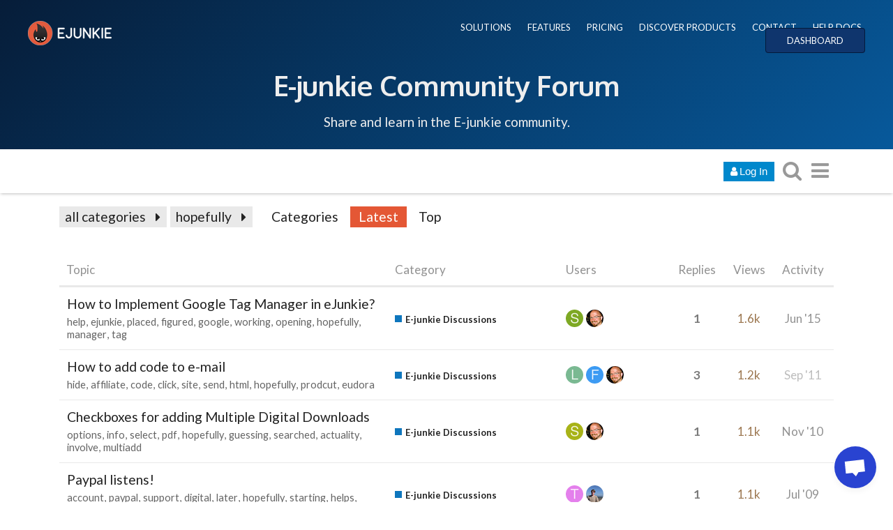

--- FILE ---
content_type: text/html; charset=utf-8
request_url: https://www.e-junkie.com/forum/tags/hopefully
body_size: 12473
content:
<!DOCTYPE html>
<html lang="en" class="desktop-view not-mobile-device  anon">
  <head>
    <meta charset="utf-8">
    <title>Topics tagged hopefully - E-Junkie Community Forum</title>
    <meta name="description" content="Topics tagged hopefully">
    <meta name="discourse_theme_key" content="afe40fab-a354-41ee-a0ed-cdb72f9941d2">
    <meta name="author" content="">
<meta name="generator" content="Discourse 1.8.0.beta12 - https://github.com/discourse/discourse version 8ab9f30bbdc35e8830a86df54286ef075c9703a5">
<link rel="icon" type="image/png" href="https://www.e-junkie.com/favicon.ico">
<link rel="apple-touch-icon" type="image/png" href="https://www.e-junkie.com/apple-touch-icon-144x144.png">
<link rel="icon" sizes="144x144" href="https://www.e-junkie.com/apple-touch-icon-144x144.png">
<meta name="theme-color" content="#ffffff">
<meta name="viewport" content="width=device-width, minimum-scale=1.0, maximum-scale=1.0, user-scalable=yes">
<link rel="canonical" href="http://www.e-junkie.com/forum/tags/hopefully" />
<script type="application/ld+json">{"@context":"http://schema.org","@type":"WebSite","url":"http://www.e-junkie.com/forum","potentialAction":{"@type":"SearchAction","target":"http://www.e-junkie.com/forum/search?q={search_term_string}","query-input":"required name=search_term_string"}}</script>
<link rel="search" type="application/opensearchdescription+xml" href="http://www.e-junkie.com/forum/opensearch.xml" title="E-Junkie Community Forum Search">

    

      <meta name="fragment" content="!">


    <script>
      window.EmberENV = window.EmberENV || {};
      window.EmberENV['FORCE_JQUERY'] = true;
    </script>

    <link rel='preload' href='/forum/assets/locales/en-d0d5b59638e4b44aaa4410b56a03225faaed0c5cb36fdd9543552d35dc86c409.js' as='script'/>
<script src='/forum/assets/locales/en-d0d5b59638e4b44aaa4410b56a03225faaed0c5cb36fdd9543552d35dc86c409.js'></script>
    <link rel='preload' href='/forum/assets/ember_jquery-b018f0ade967f79b21dc04fb709bf3ce41b791c8047282d68784382bbd80ba38.js' as='script'/>
<script src='/forum/assets/ember_jquery-b018f0ade967f79b21dc04fb709bf3ce41b791c8047282d68784382bbd80ba38.js'></script>
    <link rel='preload' href='/forum/assets/preload-store-af602b020bef099c06be759bb10b1de24b85b8eb2e398ce93c129d2b2c887b82.js' as='script'/>
<script src='/forum/assets/preload-store-af602b020bef099c06be759bb10b1de24b85b8eb2e398ce93c129d2b2c887b82.js'></script>
    <link rel='preload' href='/forum/assets/vendor-ffa597a518b57588a12146e832f23dbcb437e3d0fc79cfcf19b966cf80049ae3.js' as='script'/>
<script src='/forum/assets/vendor-ffa597a518b57588a12146e832f23dbcb437e3d0fc79cfcf19b966cf80049ae3.js'></script>
    <link rel='preload' href='/forum/assets/pretty-text-bundle-f6b0056040ab06a7554e97e5e4f119988c5ee44509e2b450c93b6abb76797d46.js' as='script'/>
<script src='/forum/assets/pretty-text-bundle-f6b0056040ab06a7554e97e5e4f119988c5ee44509e2b450c93b6abb76797d46.js'></script>
    <link rel='preload' href='/forum/assets/application-98984c460fcf95c26a6fe2bb1f55d3c68d1e6c80f8e0df569685cb0316dcef52.js' as='script'/>
<script src='/forum/assets/application-98984c460fcf95c26a6fe2bb1f55d3c68d1e6c80f8e0df569685cb0316dcef52.js'></script>
    <link rel='preload' href='/forum/assets/plugin-2f6316a4ae439f46e2e0c984a2b71f6dede9faf472f56ab7e9b19db4745ac12e.js' as='script'/>
<script src='/forum/assets/plugin-2f6316a4ae439f46e2e0c984a2b71f6dede9faf472f56ab7e9b19db4745ac12e.js'></script>
    <link rel='preload' href='/forum/assets/plugin-third-party-1c972d03b7bf419ea46fe4c258157766a5958061fbc66b2d19c8db2df1de2f97.js' as='script'/>
<script src='/forum/assets/plugin-third-party-1c972d03b7bf419ea46fe4c258157766a5958061fbc66b2d19c8db2df1de2f97.js'></script>


      <link rel="image_src" href="https://www.e-junkie.com/wiki/user/themes/Wiki/images/ej_happy_logo.jpg">
<meta property="og:image" content="https://www.e-junkie.com/wiki/user/themes/Wiki/images/ej_happy_logo.jpg">
<link rel="apple-touch-icon" sizes="180x180" href="https://www.e-junkie.com/apple-touch-icon.png">
<link rel="icon" type="image/png" sizes="32x32" href="https://www.e-junkie.com/favicon-32x32.png">
<link rel="icon" type="image/png" sizes="16x16" href="https://www.e-junkie.com/favicon-16x16.png">
<link rel="mask-icon" href="/safari-pinned-tab.svg" color="#484443">
<meta name="msapplication-TileColor" content="#da532c">
<meta name="theme-color" content="#ffffff">

<!-- Crisp chat -->
<script type="text/javascript">window.$crisp=[];window.CRISP_WEBSITE_ID="42374dfa-e29f-4109-b56f-5b56620bbf14";(function(){d=document;s=d.createElement("script");s.src="https://client.crisp.chat/l.js";s.async=1;d.getElementsByTagName("head")[0].appendChild(s);})();</script>

<!-- Facebook SDK -->

<!-- script>(function(d, s, id) {
  var js, fjs = d.getElementsByTagName(s)[0];
  if (d.getElementById(id)) return;
  js = d.createElement(s); js.id = id;
  js.src = 'https://connect.facebook.net/en_US/sdk.js#xfbml=1&version=v2.12&appId=126774610692259&autoLogAppEvents=1';
  fjs.parentNode.insertBefore(js, fjs);
}(document, 'script', 'facebook-jssdk'));
</script -->

<!-- Facebook Messenger chat -->
<!-- script>
	window.fbAsyncInit = function() {
		FB.init({
			xfbml            : true,
			version          : 'v8.0'
		});
	};

	(function(d, s, id) {
		var js, fjs = d.getElementsByTagName(s)[0];
		if (d.getElementById(id)) return;
		js = d.createElement(s); js.id = id;
		js.src = 'https://connect.facebook.net/en_US/sdk/xfbml.customerchat.js';
		fjs.parentNode.insertBefore(js, fjs);
	}(document, 'script', 'facebook-jssdk'));
</script -->

<!-- Global site tag (gtag.js) - Google Analytics -->
<script async src="https://www.googletagmanager.com/gtag/js?id=UA-273877-2"></script>
<script>
  window.dataLayer = window.dataLayer || [];
  function gtag(){dataLayer.push(arguments);}
  gtag('js', new Date());
  gtag('config', 'UA-273877-2');
</script>

<!-- Facebook Pixel Code -->
<script>
  !function(f,b,e,v,n,t,s)
  {if(f.fbq)return;n=f.fbq=function(){n.callMethod?
  n.callMethod.apply(n,arguments):n.queue.push(arguments)};
  if(!f._fbq)f._fbq=n;n.push=n;n.loaded=!0;n.version='2.0';
  n.queue=[];t=b.createElement(e);t.async=!0;
  t.src=v;s=b.getElementsByTagName(e)[0];
  s.parentNode.insertBefore(t,s)}(window, document,'script',
  'https://connect.facebook.net/en_US/fbevents.js');
  fbq('init', '1714673711932838');
  fbq('track', 'PageView');
</script>
<!-- End Facebook Pixel Code -->

    <script>
  (function(i,s,o,g,r,a,m){i['GoogleAnalyticsObject']=r;i[r]=i[r]||function(){
  (i[r].q=i[r].q||[]).push(arguments)},i[r].l=1*new Date();a=s.createElement(o),
  m=s.getElementsByTagName(o)[0];a.async=1;a.src=g;m.parentNode.insertBefore(a,m)
  })(window,document,'script','//www.google-analytics.com/analytics.js','ga');

  ga('create', 'UA-273877-2', {"cookieDomain":"auto"});
</script>

    <link rel="manifest" href="/forum/manifest.json">


      <link href="/forum/stylesheets/desktop_e1d81cca21853ecad9df6f39766592d783607e78.css?__ws=www.e-junkie.com" media="all" rel="stylesheet" data-target="desktop"/>


  <link href="/forum/stylesheets/desktop_theme_7_f504feb83bb282d09396470747c9c6a3863df984.css?__ws=www.e-junkie.com" media="all" rel="stylesheet" data-target="desktop_theme"/>

    

<link rel="preload" href="/forum/assets/fontawesome-webfont-2adefcbc041e7d18fcf2d417879dc5a09997aa64d675b7a3c4b6ce33da13f3fe.woff2?https://www.e-junkie.com&2&v=4.7.0" as="font" type="font/woff2" crossorigin />
<style>
  @font-face {
    font-family: 'FontAwesome';
    src: url('/forum/assets/fontawesome-webfont-2adefcbc041e7d18fcf2d417879dc5a09997aa64d675b7a3c4b6ce33da13f3fe.woff2?https://www.e-junkie.com&2&v=4.7.0') format('woff2'),
         url('/forum/assets/fontawesome-webfont-ba0c59deb5450f5cb41b3f93609ee2d0d995415877ddfa223e8a8a7533474f07.woff?https://www.e-junkie.com&amp;2&v=4.7.0') format('woff');
  }
</style>


        <link rel="next" href="/forum/tags/hopefully?match_all_tags=true&amp;page=1&amp;tags%5B%5D=hopefully">
    <link rel="alternate" type="application/rss+xml" title="Latest posts" href="http://www.e-junkie.com/forum/posts.rss" />
    <link rel="alternate" type="application/rss+xml" title="Tagged topics" href="https://www.e-junkie.com/forum/tags/hopefully.rss" />
    <meta property="og:site_name" content="E-Junkie Community Forum" />
<meta name="twitter:card" content="summary" />
<meta name="twitter:image" content="https://www.e-junkie.com/apple-touch-icon-144x144.png" />
<meta property="og:image" content="https://www.e-junkie.com/apple-touch-icon-144x144.png" />
<meta property="og:url" content="http://www.e-junkie.com/forum/tags/hopefully" />
<meta name="twitter:url" content="http://www.e-junkie.com/forum/tags/hopefully" />
<meta property="og:title" content="E-Junkie Community Forum" />
<meta name="twitter:title" content="E-Junkie Community Forum" />
<meta property="og:description" content="E-junkie support, announcements, suggestions, and general ecommerce discussion for E-junkie clients." />
<meta name="twitter:description" content="E-junkie support, announcements, suggestions, and general ecommerce discussion for E-junkie clients." />


    
  </head>

  <body class="">
    

    <div class='debug-eyeline'></div>

    <noscript data-path="/tags/hopefully">
      <header class="d-header">
  <div class="wrap">
    <div class="contents">
      <div class="row">
        <div class="title span13">
          <a href="/forum/">
              <img src="/uploads/default/original/1X/5b7e92511a7f6bc04e1949539739f6662cc41e92.png" alt="E-Junkie Community Forum" id="site-logo">
          </a>
        </div>
            <div class='panel clearfix'>
              <a href="/forum/login" class='btn btn-primary btn-small login-button'><i class="fa fa-user"></i> Log In</a>
            </div>
      </div>
    </div>
  </div>
</header>

      <div id="main-outlet" class="wrap">
        <!-- preload-content: -->
        


  <h1>
    <a itemprop="item" href="http://www.e-junkie.com/forum/tags/hopefully">
      <span itemprop='name'>hopefully</span>
</a>  </h1>


<div class='topic-list' itemscope itemtype='http://schema.org/ItemList'>
  <meta itemprop='itemListOrder' content='http://schema.org/ItemListOrderDescending'>
    <div itemprop='itemListElement' itemscope itemtype='http://schema.org/ListItem'>
      <meta itemprop='url' content='http://www.e-junkie.com/forum/t/how-to-implement-google-tag-manager-in-ejunkie/10399'>
      <a href='/forum/t/how-to-implement-google-tag-manager-in-ejunkie/10399' itemprop='item'>
        <span itemprop='name'>How to Implement Google Tag Manager in eJunkie?</span>
      </a>
      <span class="page-links"></span>
        <span class='category'>[<a href='/forum/c/e-junkie-discussions'>E-junkie Discussions</a>]</span>
      <span class='posts' title='posts'>(2)</span>
    </div>
    <div itemprop='itemListElement' itemscope itemtype='http://schema.org/ListItem'>
      <meta itemprop='url' content='http://www.e-junkie.com/forum/t/how-to-add-code-to-e-mail/7134'>
      <a href='/forum/t/how-to-add-code-to-e-mail/7134' itemprop='item'>
        <span itemprop='name'>How to add code to e-mail</span>
      </a>
      <span class="page-links"></span>
        <span class='category'>[<a href='/forum/c/e-junkie-discussions'>E-junkie Discussions</a>]</span>
      <span class='posts' title='posts'>(4)</span>
    </div>
    <div itemprop='itemListElement' itemscope itemtype='http://schema.org/ListItem'>
      <meta itemprop='url' content='http://www.e-junkie.com/forum/t/checkboxes-for-adding-multiple-digital-downloads/8256'>
      <a href='/forum/t/checkboxes-for-adding-multiple-digital-downloads/8256' itemprop='item'>
        <span itemprop='name'>Checkboxes for adding Multiple Digital Downloads</span>
      </a>
      <span class="page-links"></span>
        <span class='category'>[<a href='/forum/c/e-junkie-discussions'>E-junkie Discussions</a>]</span>
      <span class='posts' title='posts'>(2)</span>
    </div>
    <div itemprop='itemListElement' itemscope itemtype='http://schema.org/ListItem'>
      <meta itemprop='url' content='http://www.e-junkie.com/forum/t/paypal-listens/7019'>
      <a href='/forum/t/paypal-listens/7019' itemprop='item'>
        <span itemprop='name'>Paypal listens!</span>
      </a>
      <span class="page-links"></span>
        <span class='category'>[<a href='/forum/c/e-junkie-discussions'>E-junkie Discussions</a>]</span>
      <span class='posts' title='posts'>(2)</span>
    </div>
    <div itemprop='itemListElement' itemscope itemtype='http://schema.org/ListItem'>
      <meta itemprop='url' content='http://www.e-junkie.com/forum/t/usps-shipping-rate-glitches/6511'>
      <a href='/forum/t/usps-shipping-rate-glitches/6511' itemprop='item'>
        <span itemprop='name'>USPS shipping rate glitches</span>
      </a>
      <span class="page-links"></span>
        <span class='category'>[<a href='/forum/c/e-junkie-service-status-and-updates'>E-junkie Service Status &amp; Updates</a>]</span>
      <span class='posts' title='posts'>(1)</span>
    </div>
    <div itemprop='itemListElement' itemscope itemtype='http://schema.org/ListItem'>
      <meta itemprop='url' content='http://www.e-junkie.com/forum/t/warning-e-junkie-is-likely-computing-your-sales-tax-wrong/6048'>
      <a href='/forum/t/warning-e-junkie-is-likely-computing-your-sales-tax-wrong/6048' itemprop='item'>
        <span itemprop='name'>WARNING: E-Junkie is likely computing your sales tax wrong!</span>
      </a>
      <span class="page-links"></span>
        <span class='category'>[<a href='/forum/c/e-junkie-discussions'>E-junkie Discussions</a>]</span>
      <span class='posts' title='posts'>(6)</span>
    </div>
    <div itemprop='itemListElement' itemscope itemtype='http://schema.org/ListItem'>
      <meta itemprop='url' content='http://www.e-junkie.com/forum/t/transaction-logs-lacking-need-this-now/5980'>
      <a href='/forum/t/transaction-logs-lacking-need-this-now/5980' itemprop='item'>
        <span itemprop='name'>Transaction Logs Lacking NEED THIS NOW</span>
      </a>
      <span class="page-links"></span>
        <span class='category'>[<a href='/forum/c/e-junkie-discussions'>E-junkie Discussions</a>]</span>
      <span class='posts' title='posts'>(5)</span>
    </div>
    <div itemprop='itemListElement' itemscope itemtype='http://schema.org/ListItem'>
      <meta itemprop='url' content='http://www.e-junkie.com/forum/t/future-req-add-empty-cart-button-in-cart-page/4639'>
      <a href='/forum/t/future-req-add-empty-cart-button-in-cart-page/4639' itemprop='item'>
        <span itemprop='name'>Future REQ: Add &#39;Empty Cart&#39; button in cart page</span>
      </a>
      <span class="page-links"></span>
        <span class='category'>[<a href='/forum/c/e-junkie-discussions'>E-junkie Discussions</a>]</span>
      <span class='posts' title='posts'>(3)</span>
    </div>
    <div itemprop='itemListElement' itemscope itemtype='http://schema.org/ListItem'>
      <meta itemprop='url' content='http://www.e-junkie.com/forum/t/discount-code-for-single-options/4190'>
      <a href='/forum/t/discount-code-for-single-options/4190' itemprop='item'>
        <span itemprop='name'>Discount code for single options</span>
      </a>
      <span class="page-links"></span>
        <span class='category'>[<a href='/forum/c/e-junkie-discussions'>E-junkie Discussions</a>]</span>
      <span class='posts' title='posts'>(4)</span>
    </div>
    <div itemprop='itemListElement' itemscope itemtype='http://schema.org/ListItem'>
      <meta itemprop='url' content='http://www.e-junkie.com/forum/t/does-my-page-need-to-be-a-php-page-or-html/3845'>
      <a href='/forum/t/does-my-page-need-to-be-a-php-page-or-html/3845' itemprop='item'>
        <span itemprop='name'>Does my page need to be a .php page or .html?</span>
      </a>
      <span class="page-links"></span>
        <span class='category'>[<a href='/forum/c/e-junkie-discussions'>E-junkie Discussions</a>]</span>
      <span class='posts' title='posts'>(4)</span>
    </div>
</div>

  <div role='navigation' itemscope itemtype='http://schema.org/SiteNavigationElement'>
    <span itemprop='url'><b><a href='/forum/tags/hopefully?match_all_tags=true&amp;page=1&amp;tags%5B%5D=hopefully' rel='next' itemprop='name'>next page →</a></b></span>
  </div>


 <!-- include_crawler_content? -->



  

        <!-- :preload-content -->
        <footer>
          <nav itemscope itemtype='http://schema.org/SiteNavigationElement'>
            <a href='/forum/'>Home</a>
            <a href="/forum/categories">Categories</a>
            <a href="/forum/guidelines">FAQ/Guidelines</a>
            <a href="/forum/tos">Terms of Service</a>
            <a href="/forum/privacy">Privacy Policy</a>
          </nav>
        </footer>
      </div>

      <footer id='noscript-footer'>
        <p>Powered by <a href="https://www.discourse.org">Discourse</a>, best viewed with JavaScript enabled</p>
      </footer>
    </noscript>

      <div id="fb-root"></div>

<div class="EJheader">
    <div class="banner_content_bar">
        <div class="logo"><a href="/"><img src="https://www.e-junkie.com/wiki/user/themes/Wiki/images/logo1.png"></a></div>
        <div class="EJnav">
            <a href="https://www.e-junkie.com/wiki/solutions">SOLUTIONS</a>
            <a href="https://www.e-junkie.com/wiki/features">FEATURES</a>
            <a href="https://www.e-junkie.com/wiki/pricing">PRICING</a>
            <a href="https://market.e-junkie.com/marketplace/">DISCOVER PRODUCTS</a>
            <a href="https://www.e-junkie.com/wiki/contact">CONTACT</a>
            <a href="https://www.e-junkie.com/wiki/help">HELP DOCS</a>
            <a href="https://www.e-junkie.com/ej/dashboard" class="login_btn">DASHBOARD</a>
        </div>
      <div class="EJbanner_text">
          <h1 class="mobileOnly"><a href="https://www.e-junkie.com/forum/">Forum</a></h1>
          <h1 class="desktopOnly"><a href="https://www.e-junkie.com/forum/">E-junkie Community Forum</a></h1>
          <p>Share and learn in the E-junkie community.</p>
      </div>
    </div>
</div>

    <section id='main'>
    </section>

    <div id='offscreen-content'>
    </div>

      <form id='hidden-login-form' method="post" action="/forum/login" style="display: none;">
        <input name="username" type="text"     id="signin_username">
        <input name="password" type="password" id="signin_password">
        <input name="redirect" type="hidden">
        <input type="submit" id="signin-button" value="Log In">
      </form>

      <script>
      (function() {
        var ps = require('preload-store').default;
          ps.store("site", {"default_archetype":"regular","notification_types":{"mentioned":1,"replied":2,"quoted":3,"edited":4,"liked":5,"private_message":6,"invited_to_private_message":7,"invitee_accepted":8,"posted":9,"moved_post":10,"linked":11,"granted_badge":12,"invited_to_topic":13,"custom":14,"group_mentioned":15,"group_message_summary":16,"watching_first_post":17,"topic_reminder":18},"post_types":{"regular":1,"moderator_action":2,"small_action":3,"whisper":4},"groups":[{"id":1,"name":"admins"},{"id":0,"name":"everyone"},{"id":2,"name":"moderators"},{"id":3,"name":"staff"},{"id":10,"name":"trust_level_0"},{"id":11,"name":"trust_level_1"},{"id":12,"name":"trust_level_2"},{"id":13,"name":"trust_level_3"},{"id":14,"name":"trust_level_4"}],"filters":["latest","unread","new","read","posted","bookmarks"],"periods":["all","yearly","quarterly","monthly","weekly","daily"],"top_menu_items":["latest","unread","new","read","posted","bookmarks","category","categories","top"],"anonymous_top_menu_items":["latest","top","categories","category","categories","top"],"uncategorized_category_id":1,"is_readonly":false,"disabled_plugins":[],"user_field_max_length":2048,"suppressed_from_homepage_category_ids":[],"post_action_types":[{"name_key":"bookmark","name":"Bookmark","description":"Bookmark this post","long_form":"bookmarked this post","is_flag":false,"icon":null,"id":1,"is_custom_flag":false},{"name_key":"like","name":"Like","description":"Like this post","long_form":"liked this","is_flag":false,"icon":"heart","id":2,"is_custom_flag":false},{"name_key":"off_topic","name":"Off-Topic","description":"This post is not relevant to the current discussion as defined by the title and first post, and should probably be moved elsewhere.","long_form":"flagged this as off-topic","is_flag":true,"icon":null,"id":3,"is_custom_flag":false},{"name_key":"inappropriate","name":"Inappropriate","description":"This post contains content that a reasonable person would consider offensive, abusive, or a violation of \u003ca href=\"/guidelines\"\u003eour community guidelines\u003c/a\u003e.","long_form":"flagged this as inappropriate","is_flag":true,"icon":null,"id":4,"is_custom_flag":false},{"name_key":"vote","name":"Vote","description":"Vote for this post","long_form":"voted for this post","is_flag":false,"icon":null,"id":5,"is_custom_flag":false},{"name_key":"spam","name":"Spam","description":"This post is an advertisement. It is not useful or relevant to the current topic, but promotional in nature.","long_form":"flagged this as spam","is_flag":true,"icon":null,"id":8,"is_custom_flag":false},{"name_key":"notify_user","name":"Send @{{username}} a message","description":"I want to talk to this person directly and privately about their post.","long_form":"messaged user","is_flag":true,"icon":null,"id":6,"is_custom_flag":true},{"name_key":"notify_moderators","name":"Something Else","description":"This post requires staff attention for another reason not listed above.","long_form":"flagged this for staff attention","is_flag":true,"icon":null,"id":7,"is_custom_flag":true}],"topic_flag_types":[{"name_key":"inappropriate","name":"Inappropriate","description":"This topic contains content that a reasonable person would consider offensive, abusive, or a violation of \u003ca href=\"/guidelines\"\u003eour community guidelines\u003c/a\u003e.","long_form":"flagged this as inappropriate","is_flag":true,"icon":null,"id":4,"is_custom_flag":false},{"name_key":"spam","name":"Spam","description":"This topic is an advertisement. It is not useful or relevant to this site, but promotional in nature.","long_form":"flagged this as spam","is_flag":true,"icon":null,"id":8,"is_custom_flag":false},{"name_key":"notify_moderators","name":"Something Else","description":"This topic requires general staff attention based on the \u003ca href=\"/guidelines\"\u003eguidelines\u003c/a\u003e, \u003ca href=\"http://www.e-junkie.com/ej/terms.htm\"\u003eTOS\u003c/a\u003e, or for another reason not listed above.","long_form":"flagged this for moderator attention","is_flag":true,"icon":null,"id":7,"is_custom_flag":true}],"can_create_tag":null,"can_tag_topics":null,"tags_filter_regexp":"[/\\?#\\[\\]@!\\$\u0026'\\(\\)\\*\\+,;=\\.%\\\\`^\\s|\\{\\}\"\u003c\u003e]+","top_tags":["product","paypal","cart","page","products","link","site","code","download","help","email","account","shipping","payment","item","affiliate","button","order","purchase","sell","shopping","items","website","customer","option","send","pay","customers","free","sales"],"topic_featured_link_allowed_category_ids":[1,4,8,6],"user_themes":[{"theme_key":"45543bf7-ddd0-4948-b5d1-238ea7e552da","name":"Dark","default":false},{"theme_key":"afe40fab-a354-41ee-a0ed-cdb72f9941d2","name":"E-junkie","default":true}],"categories":[{"id":6,"name":"E-junkie Discussions","color":"0E76BD","text_color":"B609EA","slug":"e-junkie-discussions","topic_count":7098,"post_count":26528,"position":0,"description":"Questions, suggestions and support for E-junkie related issues.","description_text":"Questions, suggestions and support for E-junkie related issues.","topic_url":"/forum/t/about-the-e-junkie-discussions-category/16","read_restricted":false,"permission":null,"notification_level":1,"topic_template":"","has_children":false,"sort_order":"","sort_ascending":null,"show_subcategory_list":false,"num_featured_topics":3,"default_view":"latest","subcategory_list_style":"rows_with_featured_topics","default_top_period":"all","uploaded_logo":null,"uploaded_background":null},{"id":8,"name":"E-junkie Service Status \u0026 Updates","color":"F15A24","text_color":"59C487","slug":"e-junkie-service-status-and-updates","topic_count":252,"post_count":1255,"position":1,"description":"Notifications of scheduled maintenance, known issues and new features.","description_text":"Notifications of scheduled maintenance, known issues and new features.","topic_url":"/forum/t/about-the-e-junkie-service-status-updates-category/18","read_restricted":false,"permission":null,"notification_level":1,"topic_template":"","has_children":false,"sort_order":"","sort_ascending":null,"show_subcategory_list":false,"num_featured_topics":3,"default_view":"latest","subcategory_list_style":"rows_with_featured_topics","default_top_period":"all","uploaded_logo":null,"uploaded_background":null},{"id":1,"name":"Uncategorized","color":"AB9364","text_color":"FFFFFF","slug":"uncategorized","topic_count":1,"post_count":1,"position":7,"description":"Topics that don't need a category, or don't fit into any other existing category.","description_text":"","topic_url":"/forum/t/","read_restricted":false,"permission":null,"notification_level":1,"topic_template":"","has_children":false,"sort_order":"","sort_ascending":null,"show_subcategory_list":false,"num_featured_topics":3,"default_view":"latest","subcategory_list_style":"rows_with_featured_topics","default_top_period":"all","uploaded_logo":null,"uploaded_background":null}],"trust_levels":[{"id":0,"name":"new user"},{"id":1,"name":"basic user"},{"id":2,"name":"member"},{"id":3,"name":"regular"},{"id":4,"name":"leader"}],"archetypes":[{"id":"regular","name":"Regular Topic","options":[]},{"id":"banner","name":"Banner Topic","options":[]}],"user_fields":[]});
          ps.store("siteSettings", {"title":"E-Junkie Community Forum","contact_email":"tyson@e-junkie.com","contact_url":"https://www.e-junkie.com/ej/contact.htm","logo_url":"/uploads/default/original/1X/5b7e92511a7f6bc04e1949539739f6662cc41e92.png","logo_small_url":"/forum/uploads/default/original/1X/cedb05193f84451b695d814d576317df2c9e165b.png","mobile_logo_url":"","favicon_url":"https://www.e-junkie.com/favicon.ico","allow_user_locale":false,"suggested_topics":5,"track_external_right_clicks":false,"ga_universal_tracking_code":"UA-273877-2","ga_universal_domain_name":"auto","ga_tracking_code":"","ga_domain_name":"","gtm_container_id":"","top_menu":"categories|latest|new|unread|top","post_menu":"like-count|like|share|flag|edit|bookmark|delete|admin|reply","post_menu_hidden_items":"flag|bookmark|delete|admin","share_links":"twitter|facebook|email","desktop_category_page_style":"categories_and_latest_topics","category_colors":"BF1E2E|F1592A|F7941D|9EB83B|3AB54A|12A89D|25AAE2|0E76BD|652D90|92278F|ED207B|8C6238|231F20|808281|B3B5B4|283890","category_style":"bullet","enable_mobile_theme":true,"relative_date_duration":30,"fixed_category_positions":true,"fixed_category_positions_on_create":true,"enable_badges":true,"enable_badge_sql":false,"enable_whispers":false,"invite_only":false,"login_required":false,"must_approve_users":false,"enable_local_logins":true,"allow_new_registrations":true,"enable_signup_cta":true,"enable_google_oauth2_logins":false,"enable_yahoo_logins":false,"enable_twitter_logins":false,"enable_instagram_logins":false,"enable_facebook_logins":false,"enable_github_logins":false,"enable_sso":true,"sso_overrides_avatar":false,"min_username_length":3,"max_username_length":50,"min_password_length":10,"min_admin_password_length":15,"logout_redirect":"","full_name_required":false,"enable_names":false,"invites_per_page":40,"delete_user_max_post_age":9999,"delete_all_posts_max":200,"show_email_on_profile":false,"prioritize_username_in_ux":true,"enable_user_directory":false,"allow_anonymous_posting":false,"anonymous_posting_min_trust_level":1,"hide_user_profiles_from_public":true,"enable_group_directory":false,"min_post_length":2,"min_first_post_length":2,"min_private_message_post_length":1,"max_post_length":32000,"topic_featured_link_enabled":true,"min_topic_title_length":3,"max_topic_title_length":255,"min_private_message_title_length":2,"allow_uncategorized_topics":false,"min_title_similar_length":100,"min_body_similar_length":15000,"enable_private_messages":false,"edit_history_visible_to_public":false,"delete_removed_posts_after":0,"traditional_markdown_linebreaks":false,"allow_html_tables":true,"suppress_reply_directly_below":true,"suppress_reply_directly_above":true,"max_reply_history":1000,"newuser_max_images":100,"newuser_max_attachments":0,"show_pinned_excerpt_mobile":true,"show_pinned_excerpt_desktop":true,"display_name_on_posts":false,"show_time_gap_days":7,"short_progress_text_threshold":10000,"default_code_lang":"auto","autohighlight_all_code":false,"highlighted_languages":"apache|bash|cs|cpp|css|coffeescript|diff|xml|http|ini|json|java|javascript|makefile|markdown|nginx|objectivec|ruby|perl|php|python|sql|handlebars","censored_words":"","censored_pattern":"","enable_emoji":true,"emoji_set":"emoji_one","code_formatting_style":"code-fences","allowed_href_schemes":"","email_time_window_mins":2,"disable_digest_emails":true,"email_in":false,"disable_emails":false,"bounce_score_threshold":4,"max_image_size_kb":3072,"max_attachment_size_kb":3072,"authorized_extensions":"jpg|jpeg|png|gif","max_image_width":690,"max_image_height":500,"prevent_anons_from_downloading_files":false,"enable_s3_uploads":false,"allow_profile_backgrounds":true,"allow_uploaded_avatars":true,"allow_animated_avatars":false,"default_avatars":"","external_system_avatars_enabled":false,"external_system_avatars_url":"/letter_avatar_proxy/v2/letter/{first_letter}/{color}/{size}.png","tl1_requires_read_posts":30,"tl3_links_no_follow":false,"use_admin_ip_whitelist":false,"max_oneboxes_per_post":50,"alert_admins_if_errors_per_minute":0,"alert_admins_if_errors_per_hour":0,"max_prints_per_hour_per_user":5,"enable_long_polling":true,"long_polling_base_url":"/forum","background_polling_interval":60000,"polling_interval":3000,"anon_polling_interval":15000,"flush_timings_secs":20,"verbose_localization":false,"max_new_topics":500,"tos_url":"http://www.e-junkie.com/ej/terms.htm","privacy_policy_url":"http://www.e-junkie.com/ej/privacy.htm","faq_url":"http://www.e-junkie.com/ej/help.htm","maximum_backups":10,"min_search_term_length":3,"version_checks":true,"suppress_uncategorized_badge":true,"topic_views_heat_low":1000,"topic_views_heat_medium":2000,"topic_views_heat_high":5000,"topic_post_like_heat_low":0.5,"topic_post_like_heat_medium":1.0,"topic_post_like_heat_high":2.0,"history_hours_low":12,"history_hours_medium":24,"history_hours_high":48,"cold_age_days_low":14,"cold_age_days_medium":90,"cold_age_days_high":180,"global_notice":"","show_create_topics_notice":true,"bootstrap_mode_min_users":0,"bootstrap_mode_enabled":false,"automatically_unpin_topics":true,"read_time_word_count":500,"disable_mailing_list_mode":false,"default_topics_automatic_unpin":true,"tagging_enabled":true,"tag_style":"simple","max_tags_per_topic":15,"max_tag_length":50,"min_trust_level_to_tag_topics":0,"max_tag_search_results":5,"show_filter_by_tag":true,"tags_sort_alphabetically":false,"staff_tags":"","suppress_overlapping_tags_in_list":false,"details_enabled":true,"poll_enabled":true,"poll_maximum_options":20,"data_explorer_enabled":true,"available_locales":"ar|bs_BA|cs|da|de|el|en|es|et|fa_IR|fi|fr|gl|he|id|it|ja|ko|nb_NO|nl|pl_PL|pt|pt_BR|ro|ru|sk|sq|sv|te|tr_TR|uk|ur|vi|zh_CN|zh_TW"});
          ps.store("customHTML", {"top":"","footer":"<!--<iframe src=\"https://www.e-junkie.com/wiki/footer\" id=\"EJFooter\" scrolling=\"no\"><\/iframe>-->\n<style>\n#footer.container{\n    width: 100%;\n    display: block;\n    margin: 0 auto;\n    background-color: #444;\n    /*padding: 20px;*/\n    max-width: 100%;\n    font-family: Lato;\n    text-align: center;\n    padding-top: 45px;\n    padding-bottom: 10px;\n}\n#footer .half{\n        width: 35%;\n        display: inline-block;  \n\tmargin: 0 auto;\n}\n#footer .left{\n\ttext-align: left;\n}\n#footer .right a {\n    padding: 10px;\n    display: inline-block;\n    color: white;\n    font-weight: bold;\n    transform: translateY(-15px);\n\ttext-decoration: none;\n}\n#footer .right{\n\ttext-align: right;\n}\n@media(max-width: 600px){\n\t#footer .container{\n\t\tpadding: 0px;\n\t}\t\t\n\t#footer .half{\n\twidth: 80%;\n\ttext-align: center;\n\tmargin-bottom: 20px;\n\t}\n\t#footer .right a{\n\t\tmargin-top:10px;\n\t}\n\t#footer .left{ text-align: center; \n\t\tpadding-left: 20px;\n\t    margin-top: 30px;\n\t}\n}\n#footer .hide-signup, #footer .show-signup{\n    background-color: #e2583e;\n    border-radius: 2px;\n    border: none;\n    margin-left: 10px;\n}\n<\/style>\n\n<div class=\"container\" id=\"footer\">\n    <div class=\"left half\">\n        <div class=\"fb-like\" data-target=\"_blank\" href=\"https://www.facebook.com/ejunkie\" data-layout=\"standard\" data-action=\"like\" data-size=\"small\" data-show-faces=\"true\" data-share=\"true\" data-colorscheme=\"dark\"><\/div>\n    <\/div>  \n    <div class=\"right half\">\n        <a target=\"_blank\" href=\"/wiki/contact\">CONTACT<\/a>\n        <a target=\"_blank\" href=\"/wiki/help\">HELP DOCS<\/a>\n    \t<a style=\"display: none;\" class=\"hide-signup\" target=\"_blank\" href=\"i/ej/dashboard/?signup\">Go To Admin<\/a>\n        <a class=\"show-signup\" target=\"_blank\" href=\"/ej/dashboard/?signup\">Sign up<\/a>\n    <\/div>\n<\/div>\n\n<script>\nvar xhttp = null;\nif (window.XMLHttpRequest) {\n    xhttp = new XMLHttpRequest();\n} else {\n    xhttp = new ActiveXObject(\"Microsoft.XMLHTTP\");\n}\nxhttp.onreadystatechange = function() {\n    if (this.readyState == 4 && this.status == 200) {\n       console.log(xhttp.responseText)\n       if(xhttp.responseText != \"false\"){\n        var hideElements = document.getElementsByClassName('show-signup')\n        for(var i = 0; i < hideElements.length; i++)\n          hideElements[i].style.display = \"none\";\n        var showElements = document.getElementsByClassName('hide-signup')\n        for(var i = 0; i < showElements.length; i++)\n          showElements[i].style.display = \"inline-block\";\n    }\n    }\n};\nxhttp.open(\"GET\", \"/ej/checkLogin.php\", true);\nxhttp.send();\n<\/script>"});
          ps.store("banner", {});
          ps.store("customEmoji", []);
          ps.store("translationOverrides", {});
          ps.store("topic_list_latest", {"users":[{"id":1541,"username":"selling123","avatar_template":"/forum/letter_avatar/selling123/{size}/5_c5b31cccf5394499269817ee339a84bb.png"},{"id":492,"username":"E-junkie_Guru","avatar_template":"/forum/user_avatar/www.e-junkie.com/e-junkie_guru/{size}/123_1.png"},{"id":1447,"username":"laurenkay","avatar_template":"/forum/letter_avatar/laurenkay/{size}/5_c5b31cccf5394499269817ee339a84bb.png"},{"id":2634,"username":"feberle","avatar_template":"/forum/letter_avatar/feberle/{size}/5_c5b31cccf5394499269817ee339a84bb.png"},{"id":2147,"username":"samantha","avatar_template":"/forum/letter_avatar/samantha/{size}/5_c5b31cccf5394499269817ee339a84bb.png"},{"id":1352,"username":"tbguru","avatar_template":"/forum/letter_avatar/tbguru/{size}/5_c5b31cccf5394499269817ee339a84bb.png"},{"id":1195,"username":"lunatic","avatar_template":"/forum/user_avatar/www.e-junkie.com/lunatic/{size}/289_1.png"},{"id":553,"username":"penny","avatar_template":"/forum/letter_avatar/penny/{size}/5_c5b31cccf5394499269817ee339a84bb.png"},{"id":1778,"username":"E-junkie_Chef","avatar_template":"/forum/letter_avatar/e-junkie_chef/{size}/5_c5b31cccf5394499269817ee339a84bb.png"},{"id":372,"username":"kontrolfreek","avatar_template":"/forum/letter_avatar/kontrolfreek/{size}/5_c5b31cccf5394499269817ee339a84bb.png"},{"id":289,"username":"uglysign","avatar_template":"/forum/letter_avatar/uglysign/{size}/5_c5b31cccf5394499269817ee339a84bb.png"},{"id":173,"username":"simon","avatar_template":"/forum/letter_avatar/simon/{size}/5_c5b31cccf5394499269817ee339a84bb.png"},{"id":184,"username":"guest_user","avatar_template":"/forum/letter_avatar/guest_user/{size}/5_c5b31cccf5394499269817ee339a84bb.png"},{"id":58,"username":"shivani","avatar_template":"/forum/user_avatar/www.e-junkie.com/shivani/{size}/22_1.png"}],"primary_groups":[],"topic_list":{"can_create_topic":false,"draft":null,"draft_key":"new_topic","draft_sequence":null,"per_page":30,"tags":["product","paypal","cart","page","products","link","site","code","download","help","email","account","shipping","payment","item","affiliate","button","order","purchase","sell","shopping","items","website","customer","option","send","pay","customers","free","sales"],"topics":[{"id":10399,"title":"How to Implement Google Tag Manager in eJunkie?","fancy_title":"How to Implement Google Tag Manager in eJunkie?","slug":"how-to-implement-google-tag-manager-in-ejunkie","posts_count":2,"reply_count":0,"highest_post_number":2,"image_url":null,"created_at":"2015-06-02T07:16:20.000Z","last_posted_at":"2015-06-02T14:05:44.000Z","bumped":true,"bumped_at":"2015-06-02T14:05:44.000Z","unseen":false,"pinned":false,"unpinned":null,"visible":true,"closed":false,"archived":false,"bookmarked":null,"liked":null,"views":1629,"like_count":0,"has_summary":false,"archetype":"regular","last_poster_username":"E-junkie_Guru","category_id":6,"pinned_globally":false,"tags":["help","ejunkie","placed","figured","google","working","opening","hopefully","manager","tag"],"featured_link":null,"posters":[{"extras":null,"description":"Original Poster","user_id":1541,"primary_group_id":null},{"extras":"latest","description":"Most Recent Poster","user_id":492,"primary_group_id":null}]},{"id":7134,"title":"How to add code to e-mail","fancy_title":"How to add code to e-mail","slug":"how-to-add-code-to-e-mail","posts_count":4,"reply_count":0,"highest_post_number":4,"image_url":null,"created_at":"2009-08-26T14:23:02.000Z","last_posted_at":"2011-09-12T17:45:13.000Z","bumped":true,"bumped_at":"2011-09-12T17:45:13.000Z","unseen":false,"pinned":false,"unpinned":null,"visible":true,"closed":false,"archived":false,"bookmarked":null,"liked":null,"views":1186,"like_count":0,"has_summary":false,"archetype":"regular","last_poster_username":"E-junkie_Guru","category_id":6,"pinned_globally":false,"tags":["hide","affiliate","code","click","site","send","html","hopefully","prodcut","eudora"],"featured_link":null,"posters":[{"extras":null,"description":"Original Poster","user_id":1447,"primary_group_id":null},{"extras":null,"description":"Frequent Poster","user_id":2634,"primary_group_id":null},{"extras":"latest","description":"Most Recent Poster","user_id":492,"primary_group_id":null}]},{"id":8256,"title":"Checkboxes for adding Multiple Digital Downloads","fancy_title":"Checkboxes for adding Multiple Digital Downloads","slug":"checkboxes-for-adding-multiple-digital-downloads","posts_count":2,"reply_count":0,"highest_post_number":2,"image_url":null,"created_at":"2010-11-18T11:27:01.000Z","last_posted_at":"2010-11-18T18:36:14.000Z","bumped":true,"bumped_at":"2010-11-18T18:36:14.000Z","unseen":false,"pinned":false,"unpinned":null,"visible":true,"closed":false,"archived":false,"bookmarked":null,"liked":null,"views":1112,"like_count":0,"has_summary":false,"archetype":"regular","last_poster_username":"E-junkie_Guru","category_id":6,"pinned_globally":false,"tags":["options","info","select","pdf","hopefully","guessing","searched","actuality","involve","multiadd"],"featured_link":null,"posters":[{"extras":null,"description":"Original Poster","user_id":2147,"primary_group_id":null},{"extras":"latest","description":"Most Recent Poster","user_id":492,"primary_group_id":null}]},{"id":7019,"title":"Paypal listens!","fancy_title":"Paypal listens!","slug":"paypal-listens","posts_count":2,"reply_count":0,"highest_post_number":2,"image_url":null,"created_at":"2009-07-15T03:41:21.000Z","last_posted_at":"2009-07-22T01:01:34.000Z","bumped":true,"bumped_at":"2009-07-22T01:01:34.000Z","unseen":false,"pinned":false,"unpinned":null,"visible":true,"closed":false,"archived":false,"bookmarked":null,"liked":null,"views":1140,"like_count":0,"has_summary":false,"archetype":"regular","last_poster_username":"lunatic","category_id":6,"pinned_globally":false,"tags":["account","paypal","support","digital","later","hopefully","starting","helps","stating","unauthorized"],"featured_link":null,"posters":[{"extras":null,"description":"Original Poster","user_id":1352,"primary_group_id":null},{"extras":"latest","description":"Most Recent Poster","user_id":1195,"primary_group_id":null}]},{"id":6511,"title":"USPS shipping rate glitches","fancy_title":"USPS shipping rate glitches","slug":"usps-shipping-rate-glitches","posts_count":1,"reply_count":0,"highest_post_number":1,"image_url":null,"created_at":"2008-12-10T13:46:24.000Z","last_posted_at":"2008-12-10T13:46:24.000Z","bumped":false,"bumped_at":"2008-12-10T13:46:24.000Z","unseen":false,"pinned":false,"unpinned":null,"visible":true,"closed":false,"archived":false,"bookmarked":null,"liked":null,"views":1387,"like_count":0,"has_summary":false,"archetype":"regular","last_poster_username":"E-junkie_Guru","category_id":8,"pinned_globally":false,"tags":["service","system","usps","full","hopefully","situation","resolve","patience","hopeful","forthwith"],"featured_link":null,"posters":[{"extras":"latest single","description":"Original Poster, Most Recent Poster","user_id":492,"primary_group_id":null}]},{"id":6048,"title":"WARNING: E-Junkie is likely computing your sales tax wrong!","fancy_title":"WARNING: E-Junkie is likely computing your sales tax wrong!","slug":"warning-e-junkie-is-likely-computing-your-sales-tax-wrong","posts_count":6,"reply_count":0,"highest_post_number":6,"image_url":null,"created_at":"2008-05-08T14:36:06.000Z","last_posted_at":"2008-07-14T11:55:10.000Z","bumped":true,"bumped_at":"2008-07-14T11:55:10.000Z","unseen":false,"pinned":false,"unpinned":null,"visible":true,"closed":false,"archived":false,"bookmarked":null,"liked":null,"views":1490,"like_count":0,"has_summary":false,"archetype":"regular","last_poster_username":"penny","category_id":6,"pinned_globally":false,"tags":["shipping","handling","issue","charge","tax","lot","hopefully","states","law","insist"],"featured_link":null,"posters":[{"extras":"latest","description":"Original Poster, Most Recent Poster","user_id":553,"primary_group_id":null},{"extras":null,"description":"Frequent Poster","user_id":492,"primary_group_id":null},{"extras":null,"description":"Frequent Poster","user_id":1778,"primary_group_id":null}]},{"id":5980,"title":"Transaction Logs Lacking NEED THIS NOW","fancy_title":"Transaction Logs Lacking NEED THIS NOW","slug":"transaction-logs-lacking-need-this-now","posts_count":5,"reply_count":0,"highest_post_number":5,"image_url":null,"created_at":"2008-04-04T11:32:27.000Z","last_posted_at":"2008-04-12T06:48:59.000Z","bumped":true,"bumped_at":"2008-04-12T06:48:59.000Z","unseen":false,"pinned":false,"unpinned":null,"visible":true,"closed":false,"archived":false,"bookmarked":null,"liked":null,"views":941,"like_count":0,"has_summary":false,"archetype":"regular","last_poster_username":"kontrolfreek","category_id":6,"pinned_globally":false,"tags":["shipping","help","run","paid","charged","tax","hopefully","fields","junkie","hadnt"],"featured_link":null,"posters":[{"extras":"latest","description":"Original Poster, Most Recent Poster","user_id":372,"primary_group_id":null},{"extras":null,"description":"Frequent Poster","user_id":492,"primary_group_id":null}]},{"id":4639,"title":"Future REQ: Add 'Empty Cart' button in cart page","fancy_title":"Future REQ: Add \u0026#39;Empty Cart\u0026#39; button in cart page","slug":"future-req-add-empty-cart-button-in-cart-page","posts_count":3,"reply_count":0,"highest_post_number":3,"image_url":null,"created_at":"2007-12-09T11:11:00.000Z","last_posted_at":"2007-12-10T15:35:38.000Z","bumped":true,"bumped_at":"2007-12-10T15:35:38.000Z","unseen":false,"pinned":false,"unpinned":null,"visible":true,"closed":false,"archived":false,"bookmarked":null,"liked":null,"views":951,"like_count":0,"has_summary":false,"archetype":"regular","last_poster_username":"uglysign","category_id":6,"pinned_globally":false,"tags":["cart","feature","hopefully","needed","dump"],"featured_link":null,"posters":[{"extras":"latest","description":"Original Poster, Most Recent Poster","user_id":289,"primary_group_id":null},{"extras":null,"description":"Frequent Poster","user_id":1778,"primary_group_id":null}]},{"id":4190,"title":"Discount code for single options","fancy_title":"Discount code for single options","slug":"discount-code-for-single-options","posts_count":4,"reply_count":0,"highest_post_number":4,"image_url":null,"created_at":"2007-11-16T03:10:31.000Z","last_posted_at":"2007-11-19T04:14:54.000Z","bumped":true,"bumped_at":"2007-11-19T04:14:54.000Z","unseen":false,"pinned":false,"unpinned":null,"visible":true,"closed":false,"archived":false,"bookmarked":null,"liked":null,"views":1048,"like_count":0,"has_summary":false,"archetype":"regular","last_poster_username":"E-junkie_Chef","category_id":6,"pinned_globally":false,"tags":["help","offer","run","single","shop","game","hopefully","special","riders","simon"],"featured_link":null,"posters":[{"extras":null,"description":"Original Poster","user_id":173,"primary_group_id":null},{"extras":"latest","description":"Most Recent Poster","user_id":1778,"primary_group_id":null}]},{"id":3845,"title":"Does my page need to be a .php page or .html?","fancy_title":"Does my page need to be a .php page or .html?","slug":"does-my-page-need-to-be-a-php-page-or-html","posts_count":4,"reply_count":0,"highest_post_number":4,"image_url":null,"created_at":"2007-10-31T14:16:14.000Z","last_posted_at":"2007-11-09T01:17:41.000Z","bumped":true,"bumped_at":"2007-11-09T01:17:41.000Z","unseen":false,"pinned":false,"unpinned":null,"visible":true,"closed":false,"archived":false,"bookmarked":null,"liked":null,"views":1067,"like_count":0,"has_summary":false,"archetype":"regular","last_poster_username":"shivani","category_id":6,"pinned_globally":false,"tags":["create","page","send","php","company","software","supplied","script","variables","hopefully"],"featured_link":null,"posters":[{"extras":null,"description":"Original Poster","user_id":184,"primary_group_id":null},{"extras":"latest","description":"Most Recent Poster","user_id":58,"primary_group_id":null}]}]}});
      })();
      </script>

    

    <script>
  Ember.RSVP.configure('onerror', function(e) {
    // Ignore TransitionAborted exceptions that bubble up
    if (e && e.message === "TransitionAborted") { return; }

    window.onerror(e && e.message, null,null,null,e);
  });


</script>

<script>

  (function() {
    var ps = require('preload-store').default;

    Discourse.CDN = '';
    Discourse.BaseUrl = 'www.e-junkie.com'.replace(/:[\d]*$/,"");
    Discourse.BaseUri = '/forum';
    Discourse.Environment = 'production';
    Discourse.SiteSettings = ps.get('siteSettings');
    Discourse.LetterAvatarVersion = '5_c5b31cccf5394499269817ee339a84bb';
    I18n.defaultLocale = 'en';
    Discourse.start();
    Discourse.set('assetVersion','25245f9a9c7d1e61edf786ac611c3a10');
    Discourse.Session.currentProp("disableCustomCSS", false);
    Discourse.HighlightJSPath = "/highlight-js/www.e-junkie.com/133b1767dbeecf92cad6dfc38d42cde22195db05.js";
  })();
</script>

<link rel='preload' href='/forum/assets/browser-update-f57286e74ddbc53aa899689b01ef467078911e4138050c561939955849af35dd.js' as='script'/>
<script src='/forum/assets/browser-update-f57286e74ddbc53aa899689b01ef467078911e4138050c561939955849af35dd.js'></script>


    

      <!-- Load Facebook SDK for JavaScript -->
<div id="fb-root"></div>

<!-- Your Chat Plugin code -->
<div class="fb-customerchat" attribution="setup_tool" page_id="112043428815554">
</div>
    
  </body>
</html>


--- FILE ---
content_type: application/javascript
request_url: https://www.e-junkie.com/forum/assets/vendor-ffa597a518b57588a12146e832f23dbcb437e3d0fc79cfcf19b966cf80049ae3.js
body_size: 60150
content:
!function(){var e=null;window.Logster||(window.Logster={enabled:!0}),window.onerror=function(t,n,i,r,o){if(!(e&&new Date-e<6e4)&&Logster.enabled){e=new Date;var s={message:t,url:n,line:i,column:r,window_location:window.location&&window.location+""};o&&o.stack&&(s.stacktrace=o.stack),$.ajax("/forum/logs/report_js_error",{data:s,type:"POST",cache:!1})}}}(),function(){window.jQuery;window.Discourse={},Discourse.SiteSettings={}}(this),function(){var e,t;t=function(){window.probes={clear:t,measure:e,displayProbes:n}},e=function(e,t){var n,i,r,o=null;if(t||(t={}),"string"==typeof t)n=t;else{if(n=t.name,"measure"===n||"clear"===n)throw new Error("can not be called measure or clear");if(!n)throw new Error("you must specify the name option measure(fn, {name: 'some name'})");i=t.before,r=t.after}var s=function(){var e=window.performance||{},t=e.now||e.mozNow||e.webkitNow||e.msNow||e.oNow;return t?t.bind(e):function(){return(new Date).getTime()}}();return function(){var t=n;"function"==typeof t&&(t=n(arguments));var a=window.probes[t],l=!o;i&&i(a,l,arguments),void 0===a&&(window.probes[t]={count:0,time:0,currentTime:0},a=window.probes[t]);var c;l?(o=s(),c=o):r&&(c=s());var u=e.apply(this,arguments);return l&&o&&(a.time+=s()-o,o=null),a.count+=1,r&&(a.currentTime=s()-c,r(a,l,arguments)),u}};var n=function(){var e,t="",i=document.getElementsByTagName("body")[0];for(var r in window.probes){var o=window.probes[r];o&&o.count&&(t+=r+": "+o.time+" ( "+o.count+" )\n")}if(e=document.getElementById("__probes"),i){if(e)return e.textContent=t,void(e.innerText=t);var s=document.createElement("div");s.id="__probes_wrapper",s.setAttribute("style","position: fixed; bottom: 25px; left: 50px; z-index: 99999; border: 1px solid #777; padding: 10px; background-color: rgba(255,255,255, 0.8);"),e=document.createElement("pre"),e.setAttribute("style","margin:0 0 5px;"),e.textContent=t,e.innerText=t,e.id="__probes",s.appendChild(e);var a=document.createElement("a");a.href="",a.innerText="clear",a.addEventListener("click",function(e){for(var t in window.probes){var i=window.probes[t];i&&i.count&&delete window.probes[t]}n(),e.preventDefault()}),s.appendChild(a),i.appendChild(s)}};t()}(),function(e,t){"object"==typeof exports&&"object"==typeof module?module.exports=t():"function"==typeof define&&define.amd?define([],t):"object"==typeof exports?exports.Handlebars=t():e.Handlebars=t()}(this,function(){return function(e){function t(i){if(n[i])return n[i].exports;var r=n[i]={exports:{},id:i,loaded:!1};return e[i].call(r.exports,r,r.exports,t),r.loaded=!0,r.exports}var n={};return t.m=e,t.c=n,t.p="",t(0)}([function(e,t,n){"use strict";function i(){var e=new a.HandlebarsEnvironment;return f.extend(e,a),e.SafeString=c.default,e.Exception=h.default,e.Utils=f,e.escapeExpression=f.escapeExpression,e.VM=g,e.template=function(t){return g.template(t,e)},e}var r=n(1).default,o=n(2).default;t.__esModule=!0;var s=n(3),a=r(s),l=n(17),c=o(l),u=n(5),h=o(u),d=n(4),f=r(d),p=n(18),g=r(p),v=n(19),m=o(v),y=i();y.create=i,m.default(y),y.default=y,t.default=y,e.exports=t.default},function(e,t){"use strict";t.default=function(e){if(e&&e.__esModule)return e;var t={};if(null!=e)for(var n in e)Object.prototype.hasOwnProperty.call(e,n)&&(t[n]=e[n]);return t.default=e,t},t.__esModule=!0},function(e,t){"use strict";t.default=function(e){return e&&e.__esModule?e:{default:e}},t.__esModule=!0},function(e,t,n){"use strict";function i(e,t,n){this.helpers=e||{},this.partials=t||{},this.decorators=n||{},l.registerDefaultHelpers(this),c.registerDefaultDecorators(this)}var r=n(2).default;t.__esModule=!0,t.HandlebarsEnvironment=i;var o=n(4),s=n(5),a=r(s),l=n(6),c=n(14),u=n(16),h=r(u),d="4.0.5";t.VERSION=d;var f=7;t.COMPILER_REVISION=f;var p={1:"<= 1.0.rc.2",2:"== 1.0.0-rc.3",3:"== 1.0.0-rc.4",4:"== 1.x.x",5:"== 2.0.0-alpha.x",6:">= 2.0.0-beta.1",7:">= 4.0.0"};t.REVISION_CHANGES=p;var g="[object Object]";i.prototype={constructor:i,logger:h.default,log:h.default.log,registerHelper:function(e,t){if(o.toString.call(e)===g){if(t)throw new a.default("Arg not supported with multiple helpers");o.extend(this.helpers,e)}else this.helpers[e]=t},unregisterHelper:function(e){delete this.helpers[e]},registerPartial:function(e,t){if(o.toString.call(e)===g)o.extend(this.partials,e);else{if("undefined"==typeof t)throw new a.default('Attempting to register a partial called "'+e+'" as undefined');this.partials[e]=t}},unregisterPartial:function(e){delete this.partials[e]},registerDecorator:function(e,t){if(o.toString.call(e)===g){if(t)throw new a.default("Arg not supported with multiple decorators");o.extend(this.decorators,e)}else this.decorators[e]=t},unregisterDecorator:function(e){delete this.decorators[e]}};var v=h.default.log;t.log=v,t.createFrame=o.createFrame,t.logger=h.default},function(e,t){"use strict";function n(e){return u[e]}function i(e){for(var t=1;t<arguments.length;t++)for(var n in arguments[t])Object.prototype.hasOwnProperty.call(arguments[t],n)&&(e[n]=arguments[t][n]);return e}function r(e,t){for(var n=0,i=e.length;n<i;n++)if(e[n]===t)return n;return-1}function o(e){if("string"!=typeof e){if(e&&e.toHTML)return e.toHTML();if(null==e)return"";if(!e)return e+"";e=""+e}return d.test(e)?e.replace(h,n):e}function s(e){return!e&&0!==e||!(!g(e)||0!==e.length)}function a(e){var t=i({},e);return t._parent=e,t}function l(e,t){return e.path=t,e}function c(e,t){return(e?e+".":"")+t}t.__esModule=!0,t.extend=i,t.indexOf=r,t.escapeExpression=o,t.isEmpty=s,t.createFrame=a,t.blockParams=l,t.appendContextPath=c;var u={"&":"&amp;","<":"&lt;",">":"&gt;",'"':"&quot;","'":"&#x27;","`":"&#x60;","=":"&#x3D;"},h=/[&<>"'`=]/g,d=/[&<>"'`=]/,f=Object.prototype.toString;t.toString=f;var p=function(e){return"function"==typeof e};p(/x/)&&(t.isFunction=p=function(e){return"function"==typeof e&&"[object Function]"===f.call(e)}),t.isFunction=p;var g=Array.isArray||function(e){return!(!e||"object"!=typeof e)&&"[object Array]"===f.call(e)};t.isArray=g},function(e,t){"use strict";function n(e,t){var r=t&&t.loc,o=void 0,s=void 0;r&&(o=r.start.line,s=r.start.column,e+=" - "+o+":"+s);for(var a=Error.prototype.constructor.call(this,e),l=0;l<i.length;l++)this[i[l]]=a[i[l]];Error.captureStackTrace&&Error.captureStackTrace(this,n),r&&(this.lineNumber=o,this.column=s)}t.__esModule=!0;var i=["description","fileName","lineNumber","message","name","number","stack"];n.prototype=new Error,t.default=n,e.exports=t.default},function(e,t,n){"use strict";function i(e){s.default(e),l.default(e),u.default(e),d.default(e),p.default(e),v.default(e),y.default(e)}var r=n(2).default;t.__esModule=!0,t.registerDefaultHelpers=i;var o=n(7),s=r(o),a=n(8),l=r(a),c=n(9),u=r(c),h=n(10),d=r(h),f=n(11),p=r(f),g=n(12),v=r(g),m=n(13),y=r(m)},function(e,t,n){"use strict";t.__esModule=!0;var i=n(4);t.default=function(e){e.registerHelper("blockHelperMissing",function(t,n){var r=n.inverse,o=n.fn;if(t===!0)return o(this);if(t===!1||null==t)return r(this);if(i.isArray(t))return t.length>0?(n.ids&&(n.ids=[n.name]),e.helpers.each(t,n)):r(this);if(n.data&&n.ids){var s=i.createFrame(n.data);s.contextPath=i.appendContextPath(n.data.contextPath,n.name),n={data:s}}return o(t,n)})},e.exports=t.default},function(e,t,n){"use strict";var i=n(2).default;t.__esModule=!0;var r=n(4),o=n(5),s=i(o);t.default=function(e){e.registerHelper("each",function(e,t){function n(t,n,o){c&&(c.key=t,c.index=n,c.first=0===n,c.last=!!o,u&&(c.contextPath=u+t)),l+=i(e[t],{data:c,blockParams:r.blockParams([e[t],t],[u+t,null])})}if(!t)throw new s.default("Must pass iterator to #each");var i=t.fn,o=t.inverse,a=0,l="",c=void 0,u=void 0;if(t.data&&t.ids&&(u=r.appendContextPath(t.data.contextPath,t.ids[0])+"."),r.isFunction(e)&&(e=e.call(this)),t.data&&(c=r.createFrame(t.data)),e&&"object"==typeof e)if(r.isArray(e))for(var h=e.length;a<h;a++)a in e&&n(a,a,a===e.length-1);else{var d=void 0;for(var f in e)e.hasOwnProperty(f)&&(void 0!==d&&n(d,a-1),d=f,a++);void 0!==d&&n(d,a-1,!0)}return 0===a&&(l=o(this)),l})},e.exports=t.default},function(e,t,n){"use strict";var i=n(2).default;t.__esModule=!0;var r=n(5),o=i(r);t.default=function(e){e.registerHelper("helperMissing",function(){if(1!==arguments.length)throw new o.default('Missing helper: "'+arguments[arguments.length-1].name+'"')})},e.exports=t.default},function(e,t,n){"use strict";t.__esModule=!0;var i=n(4);t.default=function(e){e.registerHelper("if",function(e,t){return i.isFunction(e)&&(e=e.call(this)),!t.hash.includeZero&&!e||i.isEmpty(e)?t.inverse(this):t.fn(this)}),e.registerHelper("unless",function(t,n){return e.helpers.if.call(this,t,{fn:n.inverse,inverse:n.fn,hash:n.hash})})},e.exports=t.default},function(e,t){"use strict";t.__esModule=!0,t.default=function(e){e.registerHelper("log",function(){for(var t=[void 0],n=arguments[arguments.length-1],i=0;i<arguments.length-1;i++)t.push(arguments[i]);var r=1;null!=n.hash.level?r=n.hash.level:n.data&&null!=n.data.level&&(r=n.data.level),t[0]=r,e.log.apply(e,t)})},e.exports=t.default},function(e,t){"use strict";t.__esModule=!0,t.default=function(e){e.registerHelper("lookup",function(e,t){return e&&e[t]})},e.exports=t.default},function(e,t,n){"use strict";t.__esModule=!0;var i=n(4);t.default=function(e){e.registerHelper("with",function(e,t){i.isFunction(e)&&(e=e.call(this));var n=t.fn;if(i.isEmpty(e))return t.inverse(this);var r=t.data;return t.data&&t.ids&&(r=i.createFrame(t.data),r.contextPath=i.appendContextPath(t.data.contextPath,t.ids[0])),n(e,{data:r,blockParams:i.blockParams([e],[r&&r.contextPath])})})},e.exports=t.default},function(e,t,n){"use strict";function i(e){s.default(e)}var r=n(2).default;t.__esModule=!0,t.registerDefaultDecorators=i;var o=n(15),s=r(o)},function(e,t,n){"use strict";t.__esModule=!0;var i=n(4);t.default=function(e){e.registerDecorator("inline",function(e,t,n,r){var o=e;return t.partials||(t.partials={},o=function(r,o){var s=n.partials;n.partials=i.extend({},s,t.partials);var a=e(r,o);return n.partials=s,a}),t.partials[r.args[0]]=r.fn,o})},e.exports=t.default},function(e,t,n){"use strict";t.__esModule=!0;var i=n(4),r={methodMap:["debug","info","warn","error"],level:"info",lookupLevel:function(e){if("string"==typeof e){var t=i.indexOf(r.methodMap,e.toLowerCase());e=t>=0?t:parseInt(e,10)}return e},log:function(e){if(e=r.lookupLevel(e),"undefined"!=typeof console&&r.lookupLevel(r.level)<=e){var t=r.methodMap[e];console[t]||(t="log");for(var n=arguments.length,i=Array(n>1?n-1:0),o=1;o<n;o++)i[o-1]=arguments[o];console[t].apply(console,i)}}};t.default=r,e.exports=t.default},function(e,t){"use strict";function n(e){this.string=e}t.__esModule=!0,n.prototype.toString=n.prototype.toHTML=function(){return""+this.string},t.default=n,e.exports=t.default},function(e,t,n){"use strict";function i(e){var t=e&&e[0]||1,n=m.COMPILER_REVISION;if(t!==n){if(t<n){var i=m.REVISION_CHANGES[n],r=m.REVISION_CHANGES[t];throw new v.default("Template was precompiled with an older version of Handlebars than the current runtime. Please update your precompiler to a newer version ("+i+") or downgrade your runtime to an older version ("+r+").")}throw new v.default("Template was precompiled with a newer version of Handlebars than the current runtime. Please update your runtime to a newer version ("+e[1]+").")}}function r(e,t){function n(n,i,r){r.hash&&(i=p.extend({},i,r.hash),r.ids&&(r.ids[0]=!0)),n=t.VM.resolvePartial.call(this,n,i,r);var o=t.VM.invokePartial.call(this,n,i,r);if(null==o&&t.compile&&(r.partials[r.name]=t.compile(n,e.compilerOptions,t),o=r.partials[r.name](i,r)),null!=o){if(r.indent){for(var s=o.split("\n"),a=0,l=s.length;a<l&&(s[a]||a+1!==l);a++)s[a]=r.indent+s[a];o=s.join("\n")}return o}throw new v.default("The partial "+r.name+" could not be compiled when running in runtime-only mode")}function i(t){function n(t){return""+e.main(r,t,r.helpers,r.partials,s,l,a)}var o=arguments.length<=1||void 0===arguments[1]?{}:arguments[1],s=o.data;i._setup(o),!o.partial&&e.useData&&(s=c(t,s));var a=void 0,l=e.useBlockParams?[]:void 0;return e.useDepths&&(a=o.depths?t!==o.depths[0]?[t].concat(o.depths):o.depths:[t]),(n=u(e.main,n,r,o.depths||[],s,l))(t,o)}if(!t)throw new v.default("No environment passed to template");if(!e||!e.main)throw new v.default("Unknown template object: "+typeof e);e.main.decorator=e.main_d,t.VM.checkRevision(e.compiler);var r={strict:function(e,t){if(!(t in e))throw new v.default('"'+t+'" not defined in '+e);return e[t]},lookup:function(e,t){for(var n=e.length,i=0;i<n;i++)if(e[i]&&null!=e[i][t])return e[i][t]},lambda:function(e,t){return"function"==typeof e?e.call(t):e},escapeExpression:p.escapeExpression,invokePartial:n,fn:function(t){var n=e[t];return n.decorator=e[t+"_d"],n},programs:[],program:function(e,t,n,i,r){var s=this.programs[e],a=this.fn(e);return t||r||i||n?s=o(this,e,a,t,n,i,r):s||(s=this.programs[e]=o(this,e,a)),s},data:function(e,t){for(;e&&t--;)e=e._parent;return e},merge:function(e,t){var n=e||t;return e&&t&&e!==t&&(n=p.extend({},t,e)),n},noop:t.VM.noop,compilerInfo:e.compiler};return i.isTop=!0,i._setup=function(n){n.partial?(r.helpers=n.helpers,r.partials=n.partials,r.decorators=n.decorators):(r.helpers=r.merge(n.helpers,t.helpers),e.usePartial&&(r.partials=r.merge(n.partials,t.partials)),(e.usePartial||e.useDecorators)&&(r.decorators=r.merge(n.decorators,t.decorators)))},i._child=function(t,n,i,s){if(e.useBlockParams&&!i)throw new v.default("must pass block params");if(e.useDepths&&!s)throw new v.default("must pass parent depths");return o(r,t,e[t],n,0,i,s)},i}function o(e,t,n,i,r,o,s){function a(t){var r=arguments.length<=1||void 0===arguments[1]?{}:arguments[1],a=s;return s&&t!==s[0]&&(a=[t].concat(s)),n(e,t,e.helpers,e.partials,r.data||i,o&&[r.blockParams].concat(o),a)}return a=u(n,a,e,s,i,o),a.program=t,a.depth=s?s.length:0,a.blockParams=r||0,a}function s(e,t,n){return e?e.call||n.name||(n.name=e,e=n.partials[e]):e="@partial-block"===n.name?n.data["partial-block"]:n.partials[n.name],e}function a(e,t,n){n.partial=!0,n.ids&&(n.data.contextPath=n.ids[0]||n.data.contextPath);var i=void 0;if(n.fn&&n.fn!==l&&(n.data=m.createFrame(n.data),i=n.data["partial-block"]=n.fn,i.partials&&(n.partials=p.extend({},n.partials,i.partials))),void 0===e&&i&&(e=i),void 0===e)throw new v.default("The partial "+n.name+" could not be found");if(e instanceof Function)return e(t,n)}function l(){return""}function c(e,t){return t&&"root"in t||(t=t?m.createFrame(t):{},t.root=e),t}function u(e,t,n,i,r,o){if(e.decorator){var s={};t=e.decorator(t,s,n,i&&i[0],r,o,i),p.extend(t,s)}return t}var h=n(1).default,d=n(2).default;t.__esModule=!0,t.checkRevision=i,t.template=r,t.wrapProgram=o,t.resolvePartial=s,t.invokePartial=a,t.noop=l;var f=n(4),p=h(f),g=n(5),v=d(g),m=n(3)},function(e,t){(function(n){"use strict";t.__esModule=!0,t.default=function(e){var t="undefined"!=typeof n?n:window,i=t.Handlebars;e.noConflict=function(){return t.Handlebars===e&&(t.Handlebars=i),e}},e.exports=t.default}).call(t,function(){return this}())}])}),function(){if("undefined"!=typeof I18n){var e=I18n.lookup;I18n.lookup=function(t,n){return e.apply(this,["js."+t,n])};var t=I18n.toHumanSize;I18n.toHumanSize=function(e,n){return n=n||{},n.format=I18n.t("number.human.storage_units.format"),t.apply(this,[e,n])},Ember.EXTEND_PROTOTYPES&&(String.prototype.i18n=function(e){return I18n.t(String(this),e)})}}(),function(e,t,n){"use strict";var i,r,o,s,a,l,c,u,h,d,f,p,g,v,m,y,b,w;e.MessageBus;c=function(){return"xxxxxxxxxxxx4xxxyxxxxxxxxxxxxxxx".replace(/[xy]/g,function(e){var t,n;return t=16*Math.random()|0,n="x"===e?t:3&t|8,n.toString(16)})},r=c(),l={},i=[],a=[],b=null,o=0,u="/",v=!1,m=[],w=0,y=e.jQuery;var x;!function(){for(var e=["","webkit","ms","moz"],i=0;i<e.length;i++){var r=e[i],o=r+(""===r?"hidden":"Hidden");t[o]!==n&&(x=o)}}();var _=function(){return x!==n?t[x]:!t.hasFocus},C=null===(new XMLHttpRequest).onprogress,k=function(){return h.enableChunkedEncoding&&C};s=function(){return h.alwaysLongPoll||!_()};var S,E=0,T=0,O=function(e){var t=!1;if(!e)return!1;for(var r=0;r<e.length;r++){var o=e[r];t=!0;for(var s=0;s<i.length;s++){var a=i[s];if(a.channel===o.channel){a.last_id=o.message_id;try{a.func(o.data,o.global_id,o.message_id)}catch(e){console.log&&console.log("MESSAGE BUS FAIL: callback "+a.channel+" caused exception "+e.message)}}"/__status"===o.channel&&o.data[a.channel]!==n&&(a.last_id=o.data[a.channel])}}return t},j=function(e){if(o=0,!v)return O(e);if(e)for(var t=0;t<e.length;t++)m.push(e[t]);return!1};p=function(e,t){var n=!1,i=!1;S=new Date,T+=1,t.__seq=T;var r=s()&&h.enableLongPolling,a=r&&k();w>0&&(w--,a=!1);var l={"X-SILENCE-LOGGER":"true"};for(var c in h.headers)l[c]=h.headers[c];a||(l["Dont-Chunk"]="true");var u=a?"text":"json",d=function(e,n){var i="\r\n|\r\n",r=e.indexOf(i,n);if(r===-1)return n;var o=e.substring(n,r);o=o.replace(/\r\n\|\|\r\n/g,i);try{j(JSON.parse(o))}catch(e){console.log&&(console.log("FAILED TO PARSE CHUNKED REPLY"),console.log(t))}return d(e,r+i.length)},f=function(){h.longPoll&&(h.longPoll.abort(),w=30)};if(!h.ajax)throw new Error("Either jQuery or the ajax adapter must be loaded");var p=h.ajax({url:h.baseUrl+"message-bus/"+h.clientId+"/poll"+(r?"":"?dlp=t"),data:t,cache:!1,async:!0,dataType:u,type:"POST",headers:l,messageBus:{chunked:a,onProgressListener:function(e){var t=0,n=setTimeout(f,3e3);return e.onprogress=function(){clearTimeout(n),"application/json; charset=utf-8"===e.getResponseHeader("Content-Type")?a=!1:t=d(e.responseText,t)}}},xhr:function(){var e=y.ajaxSettings.xhr();return a?(this.messageBus.onProgressListener(e),e):e},success:function(e){a||("string"==typeof e&&(e=JSON.parse(e)),n=j(e))},error:function(e,t,n){"abort"===t?i=!0:(o+=1,E+=1)},complete:function(){var t;try{n||i?t=100:(t=h.callbackInterval,o>2?t*=o:s()||(t=h.backgroundCallbackInterval),t>h.maxPollInterval&&(t=h.maxPollInterval),t-=new Date-S,t<100&&(t=100))}catch(e){console.log&&e.message&&console.log("MESSAGE BUS FAIL: "+e.message)}g=setTimeout(function(){g=null,e()},t),h.longPoll=null}});return p},h={enableChunkedEncoding:!0,enableLongPolling:!0,callbackInterval:15e3,backgroundCallbackInterval:6e4,maxPollInterval:18e4,callbacks:i,clientId:r,alwaysLongPoll:!1,baseUrl:u,headers:{},ajax:y&&y.ajax,noConflict:function(){return e.MessageBus=e.MessageBus.previousMessageBus,this},diagnostics:function(){console.log("Stopped: "+f+" Started: "+d),console.log("Current callbacks"),console.log(i),console.log("Total ajax calls: "+T+" Recent failure count: "+o+" Total failures: "+E),console.log("Last ajax call: "+(new Date-S)/1e3+" seconds ago")},pause:function(){v=!0},resume:function(){v=!1,O(m),m=[]},stop:function(){f=!0,d=!1},start:function(){var n,r;d||(d=!0,f=!1,n=function(){var e;if(!f){if(0===i.length)return void(r||(r=setTimeout(function(){r=null,n()},500)));e={};for(var t=0;t<i.length;t++)e[i[t].channel]=i[t].last_id;h.longPoll=p(n,e)}},t.addEventListener&&"hidden"in t&&(h.visibilityEvent=e.document.addEventListener("visibilitychange",function(){t.hidden||h.longPoll||!g||(clearTimeout(g),g=null,n())})),n())},status:function(){if(v)return"paused";if(d)return"started";if(f)return"stopped";throw"Cannot determine current status"},subscribe:function(e,t,n){return d||f||h.start(),("number"!=typeof n||n<-1)&&(n=-1),i.push({channel:e,func:t,last_id:n}),h.longPoll&&h.longPoll.abort(),t},unsubscribe:function(e,t){var n;e.indexOf("*",e.length-1)!==-1&&(e=e.substr(0,e.length-1),n=!0);for(var r=!1,o=i.length-1;o>=0;o--){var s,a=i[o];s=n?a.channel.substr(0,e.length)!==e:a.channel!==e,!s&&t&&a.func!==t&&(s=!0),s||(i.splice(o,1),r=!0)}return r&&h.longPoll&&h.longPoll.abort(),r}},e.MessageBus=h}(window,document),function(e){"function"==typeof define&&define.amd?define(["jquery"],e):e("object"==typeof exports?require("jquery"):jQuery)}(function(e){var t=0,n=Array.prototype.slice;e.cleanData=function(t){return function(n){var i,r,o;for(o=0;null!=(r=n[o]);o++)try{i=e._data(r,"events"),i&&i.remove&&e(r).triggerHandler("remove")}catch(e){}t(n)}}(e.cleanData),e.widget=function(t,n,i){var r,o,s,a,l={},c=t.split(".")[0];return t=t.split(".")[1],r=c+"-"+t,i||(i=n,n=e.Widget),e.expr[":"][r.toLowerCase()]=function(t){return!!e.data(t,r)},e[c]=e[c]||{},o=e[c][t],s=e[c][t]=function(e,t){return this._createWidget?void(arguments.length&&this._createWidget(e,t)):new s(e,t)},e.extend(s,o,{version:i.version,_proto:e.extend({},i),_childConstructors:[]}),a=new n,a.options=e.widget.extend({},a.options),e.each(i,function(t,i){return e.isFunction(i)?void(l[t]=function(){var e=function(){return n.prototype[t].apply(this,arguments)},r=function(e){return n.prototype[t].apply(this,e)};return function(){var t,n=this._super,o=this._superApply;return this._super=e,this._superApply=r,t=i.apply(this,arguments),this._super=n,this._superApply=o,t}}()):void(l[t]=i)}),s.prototype=e.widget.extend(a,{widgetEventPrefix:o?a.widgetEventPrefix||t:t},l,{constructor:s,namespace:c,widgetName:t,widgetFullName:r}),o?(e.each(o._childConstructors,function(t,n){var i=n.prototype;e.widget(i.namespace+"."+i.widgetName,s,n._proto)}),delete o._childConstructors):n._childConstructors.push(s),e.widget.bridge(t,s),s},e.widget.extend=function(t){for(var i,r,o=n.call(arguments,1),s=0,a=o.length;s<a;s++)for(i in o[s])r=o[s][i],o[s].hasOwnProperty(i)&&void 0!==r&&(e.isPlainObject(r)?t[i]=e.isPlainObject(t[i])?e.widget.extend({},t[i],r):e.widget.extend({},r):t[i]=r);return t},e.widget.bridge=function(t,i){var r=i.prototype.widgetFullName||t;e.fn[t]=function(o){var s="string"==typeof o,a=n.call(arguments,1),l=this;return o=!s&&a.length?e.widget.extend.apply(null,[o].concat(a)):o,s?this.each(function(){var n,i=e.data(this,r);return"instance"===o?(l=i,!1):i?e.isFunction(i[o])&&"_"!==o.charAt(0)?(n=i[o].apply(i,a),n!==i&&void 0!==n?(l=n&&n.jquery?l.pushStack(n.get()):n,!1):void 0):e.error("no such method '"+o+"' for "+t+" widget instance"):e.error("cannot call methods on "+t+" prior to initialization; attempted to call method '"+o+"'")}):this.each(function(){var t=e.data(this,r);t?(t.option(o||{}),t._init&&t._init()):e.data(this,r,new i(o,this))}),l}},e.Widget=function(){},e.Widget._childConstructors=[],e.Widget.prototype={widgetName:"widget",widgetEventPrefix:"",defaultElement:"<div>",options:{disabled:!1,create:null},_createWidget:function(n,i){i=e(i||this.defaultElement||this)[0],this.element=e(i),this.uuid=t++,this.eventNamespace="."+this.widgetName+this.uuid,this.options=e.widget.extend({},this.options,this._getCreateOptions(),n),this.bindings=e(),this.hoverable=e(),this.focusable=e(),i!==this&&(e.data(i,this.widgetFullName,this),this._on(!0,this.element,{remove:function(e){e.target===i&&this.destroy()}}),this.document=e(i.style?i.ownerDocument:i.document||i),this.window=e(this.document[0].defaultView||this.document[0].parentWindow)),this._create(),this._trigger("create",null,this._getCreateEventData()),this._init()},_getCreateOptions:e.noop,_getCreateEventData:e.noop,_create:e.noop,_init:e.noop,destroy:function(){this._destroy(),this.element.unbind(this.eventNamespace).removeData(this.widgetFullName).removeData(e.camelCase(this.widgetFullName)),this.widget().unbind(this.eventNamespace).removeAttr("aria-disabled").removeClass(this.widgetFullName+"-disabled ui-state-disabled"),this.bindings.unbind(this.eventNamespace),this.hoverable.removeClass("ui-state-hover"),this.focusable.removeClass("ui-state-focus")},_destroy:e.noop,widget:function(){return this.element},option:function(t,n){var i,r,o,s=t;if(0===arguments.length)return e.widget.extend({},this.options);if("string"==typeof t)if(s={},i=t.split("."),t=i.shift(),i.length){for(r=s[t]=e.widget.extend({},this.options[t]),o=0;o<i.length-1;o++)r[i[o]]=r[i[o]]||{},r=r[i[o]];if(t=i.pop(),1===arguments.length)return void 0===r[t]?null:r[t];r[t]=n}else{if(1===arguments.length)return void 0===this.options[t]?null:this.options[t];s[t]=n}return this._setOptions(s),this},_setOptions:function(e){var t;for(t in e)this._setOption(t,e[t]);return this},_setOption:function(e,t){return this.options[e]=t,"disabled"===e&&(this.widget().toggleClass(this.widgetFullName+"-disabled",!!t),t&&(this.hoverable.removeClass("ui-state-hover"),this.focusable.removeClass("ui-state-focus"))),this},enable:function(){return this._setOptions({disabled:!1})},disable:function(){return this._setOptions({disabled:!0})},_on:function(t,n,i){var r,o=this;"boolean"!=typeof t&&(i=n,n=t,t=!1),i?(n=r=e(n),this.bindings=this.bindings.add(n)):(i=n,n=this.element,r=this.widget()),e.each(i,function(i,s){function a(){if(t||o.options.disabled!==!0&&!e(this).hasClass("ui-state-disabled"))return("string"==typeof s?o[s]:s).apply(o,arguments)}"string"!=typeof s&&(a.guid=s.guid=s.guid||a.guid||e.guid++);var l=i.match(/^([\w:-]*)\s*(.*)$/),c=l[1]+o.eventNamespace,u=l[2];u?r.delegate(u,c,a):n.bind(c,a)})},_off:function(e,t){t=(t||"").split(" ").join(this.eventNamespace+" ")+this.eventNamespace,e.unbind(t).undelegate(t)},_delay:function(e,t){function n(){return("string"==typeof e?i[e]:e).apply(i,arguments)}var i=this;return setTimeout(n,t||0)},_hoverable:function(t){this.hoverable=this.hoverable.add(t),this._on(t,{mouseenter:function(t){e(t.currentTarget).addClass("ui-state-hover")},mouseleave:function(t){e(t.currentTarget).removeClass("ui-state-hover")}})},_focusable:function(t){this.focusable=this.focusable.add(t),this._on(t,{focusin:function(t){e(t.currentTarget).addClass("ui-state-focus")},focusout:function(t){e(t.currentTarget).removeClass("ui-state-focus")}})},_trigger:function(t,n,i){var r,o,s=this.options[t];if(i=i||{},n=e.Event(n),n.type=(t===this.widgetEventPrefix?t:this.widgetEventPrefix+t).toLowerCase(),n.target=this.element[0],o=n.originalEvent)for(r in o)r in n||(n[r]=o[r]);return this.element.trigger(n,i),!(e.isFunction(s)&&s.apply(this.element[0],[n].concat(i))===!1||n.isDefaultPrevented())}},e.each({show:"fadeIn",hide:"fadeOut"},function(t,n){e.Widget.prototype["_"+t]=function(i,r,o){"string"==typeof r&&(r={effect:r});var s,a=r?r===!0||"number"==typeof r?n:r.effect||n:t;r=r||{},"number"==typeof r&&(r={duration:r}),s=!e.isEmptyObject(r),r.complete=o,r.delay&&i.delay(r.delay),s&&e.effects&&e.effects.effect[a]?i[t](r):a!==t&&i[a]?i[a](r.duration,r.easing,o):i.queue(function(n){e(this)[t](),o&&o.call(i[0]),n()})}});e.widget});var Markdown;Markdown="object"==typeof exports&&"function"==typeof require?exports:{},function(){function e(e){return e}function t(e){return!1}function n(){}n.prototype={chain:function(t,n){var i=this[t];if(!i)throw new Error("unknown hook "+t);i===e?this[t]=n:this[t]=function(e){var t=Array.prototype.slice.call(arguments,0);return t[0]=i.apply(null,t),n.apply(null,t)}},set:function(e,t){if(!this[e])throw new Error("unknown hook "+e);this[e]=t},addNoop:function(t){this[t]=e},addFalse:function(e){this[e]=t}},Markdown.HookCollection=n}();var bootbox=window.bootbox||function(e,t){function n(e,t){return"undefined"==typeof t&&(t=i),"string"==typeof d[t][e]?d[t][e]:t!=r?n(e,r):e}var i="en",r="en",o=!0,s="static",a="javascript:;",l="",c={},u={},h={};h.setLocale=function(e){for(var t in d)if(t==e)return void(i=e);throw new Error("Invalid locale: "+e)},h.addLocale=function(e,t){"undefined"==typeof d[e]&&(d[e]={});for(var n in t)d[e][n]=t[n]},h.setIcons=function(e){u=e,"object"==typeof u&&null!==u||(u={})},h.setBtnClasses=function(e){c=e,"object"==typeof c&&null!==c||(c={})},h.alert=function(){var e="",t=n("OK"),i=null;switch(arguments.length){case 1:e=arguments[0];break;case 2:e=arguments[0],"function"==typeof arguments[1]?i=arguments[1]:t=arguments[1];break;case 3:e=arguments[0],t=arguments[1],i=arguments[2];break;default:throw new Error("Incorrect number of arguments: expected 1-3")}return h.dialog(e,{label:t,icon:u.OK,class:c.OK,callback:i},{onEscape:i||!0})},h.confirm=function(){var e="",t=n("CANCEL"),i=n("CONFIRM"),r=null;switch(arguments.length){case 1:e=arguments[0];break;case 2:e=arguments[0],"function"==typeof arguments[1]?r=arguments[1]:t=arguments[1];break;case 3:e=arguments[0],t=arguments[1],"function"==typeof arguments[2]?r=arguments[2]:i=arguments[2];break;case 4:e=arguments[0],t=arguments[1],i=arguments[2],r=arguments[3];break;default:throw new Error("Incorrect number of arguments: expected 1-4")}var o=function(){if("function"==typeof r)return r(!1)},s=function(){if("function"==typeof r)return r(!0)};return h.dialog(e,[{label:t,icon:u.CANCEL,class:c.CANCEL,callback:o},{label:i,icon:u.CONFIRM,class:c.CONFIRM,callback:s}],{onEscape:o})},h.prompt=function(){var e="",i=n("CANCEL"),r=n("CONFIRM"),o=null,s="";switch(arguments.length){case 1:e=arguments[0];break;case 2:e=arguments[0],"function"==typeof arguments[1]?o=arguments[1]:i=arguments[1];break;case 3:e=arguments[0],i=arguments[1],"function"==typeof arguments[2]?o=arguments[2]:r=arguments[2];break;case 4:e=arguments[0],i=arguments[1],r=arguments[2],o=arguments[3];break;case 5:e=arguments[0],i=arguments[1],r=arguments[2],o=arguments[3],s=arguments[4];break;default:throw new Error("Incorrect number of arguments: expected 1-5")}var a=e,l=t("<form></form>");l.append("<input class='input-block-level' autocomplete=off type=text value='"+s+"' />");var d=function(){if("function"==typeof o)return o(null)},f=function(){if("function"==typeof o)return o(l.find("input[type=text]").val())},p=h.dialog(l,[{label:i,icon:u.CANCEL,class:c.CANCEL,callback:d},{label:r,icon:u.CONFIRM,class:c.CONFIRM,callback:f}],{header:a,show:!1,onEscape:d});return p.on("shown",function(){l.find("input[type=text]").focus(),l.on("submit",function(e){e.preventDefault(),p.find(".btn-primary").click()})}),p.modal("show"),p},h.dialog=function(n,i,r){function c(e){var t=null;"function"==typeof r.onEscape&&(t=r.onEscape()),t!==!1&&k.modal("hide")}var u="",d=[];r||(r={}),"undefined"==typeof i?i=[]:"undefined"==typeof i.length&&(i=[i]);for(var f=i.length;f--;){var p=null,g=null,v=null,m="",y=null;if("undefined"==typeof i[f].label&&"undefined"==typeof i[f].class&&"undefined"==typeof i[f].callback){var b=0,w=null;for(var x in i[f])if(w=x,++b>1)break;1==b&&"function"==typeof i[f][x]&&(i[f].label=w,i[f].callback=i[f][x])}"function"==typeof i[f].callback&&(y=i[f].callback),i[f].class?v=i[f].class:f==i.length-1&&i.length<=2&&(v="btn-primary"),i[f].link!==!0&&(v="btn "+v),p=i[f].label?i[f].label:"Option "+(f+1),i[f].icon&&(m="<i class='"+i[f].icon+"'></i> "),g=i[f].href?i[f].href:a,u=u+"<a data-handler='"+f+"' class='"+v+"' href='"+g+"'>"+m+p+"</a>",d[f]=y}var _=["<div class='bootbox modal' tabindex='-1' style='overflow:hidden;'>"];if(r.header){var C="";("undefined"==typeof r.headerCloseButton||r.headerCloseButton)&&(C="<a href='"+a+"' class='close'>&times;</a>"),_.push("<div class='modal-header'>"+C+"<h3>"+r.header+"</h3></div>")}_.push("<div class='modal-body'></div>"),u&&_.push("<div class='modal-footer'>"+u+"</div>"),_.push("</div>");var k=t(_.join("\n")),S="undefined"==typeof r.animate?o:r.animate;S&&k.addClass("fade");var E="undefined"==typeof r.classes?l:r.classes;return E&&k.addClass(E),k.find(".modal-body").html(n),k.on("keyup.dismiss.modal",function(e){27===e.which&&r.onEscape!==!1&&c("escape")}),k.on("click","a.close",function(e){e.preventDefault(),c("close")}),k.on("shown.bs.modal",function(){k.find("a.btn-primary:first").focus()}),k.on("hidden.bs.modal",function(){k.remove()}),k.on("click",".modal-footer a",function(e){var n=this;Ember.run(function(){var r=t(n).data("handler"),o=d[r],s=null;"undefined"!=typeof r&&"undefined"!=typeof i[r].href||(e.preventDefault(),"function"==typeof o&&(s=o(e)),s!==!1&&k.modal("hide"))})}),(h.$body||t("body")).append(k),k.modal({backdrop:"undefined"==typeof r.backdrop?s:r.backdrop,keyboard:!1,show:!1}),k.on("show",function(n){t(e).off("focusin.modal")}),"undefined"!=typeof r.show&&r.show!==!0||k.modal("show"),k},h.modal=function(){var e,n,i,r={onEscape:null,keyboard:!0,backdrop:s};switch(arguments.length){case 1:e=arguments[0];break;case 2:e=arguments[0],"object"==typeof arguments[1]?i=arguments[1]:n=arguments[1];break;case 3:e=arguments[0],n=arguments[1],i=arguments[2];break;default:throw new Error("Incorrect number of arguments: expected 1-3")}return r.header=n,i="object"==typeof i?t.extend(r,i):r,
h.dialog(e,[],i)},h.hideAll=function(){t(".bootbox").modal("hide")},h.animate=function(e){o=e},h.backdrop=function(e){s=e},h.classes=function(e){l=e};var d={br:{OK:"OK",CANCEL:"Cancelar",CONFIRM:"Sim"},da:{OK:"OK",CANCEL:"Annuller",CONFIRM:"Accepter"},de:{OK:"OK",CANCEL:"Abbrechen",CONFIRM:"Akzeptieren"},en:{OK:"OK",CANCEL:"Cancel",CONFIRM:"OK"},es:{OK:"OK",CANCEL:"Cancelar",CONFIRM:"Aceptar"},fr:{OK:"OK",CANCEL:"Annuler",CONFIRM:"D'accord"},it:{OK:"OK",CANCEL:"Annulla",CONFIRM:"Conferma"},nl:{OK:"OK",CANCEL:"Annuleren",CONFIRM:"Accepteren"},pl:{OK:"OK",CANCEL:"Anuluj",CONFIRM:"Potwierdź"},ru:{OK:"OK",CANCEL:"Отмена",CONFIRM:"Применить"},zh_CN:{OK:"OK",CANCEL:"取消",CONFIRM:"确认"},zh_TW:{OK:"OK",CANCEL:"取消",CONFIRM:"確認"}};return h}(document,window.jQuery);window.bootbox=bootbox,!function(e){"use strict";var t='[data-dismiss="alert"]',n=function(n){e(n).on("click",t,this.close)};n.prototype.close=function(t){function n(){i.trigger("closed").remove()}var i,r=e(this),o=r.attr("data-target");o||(o=r.attr("href"),o=o&&o.replace(/.*(?=#[^\s]*$)/,"")),i=e(o),t&&t.preventDefault(),i.length||(i=r.hasClass("alert")?r:r.parent()),i.trigger(t=e.Event("close")),t.isDefaultPrevented()||(i.removeClass("in"),e.support.transition&&i.hasClass("fade")?i.on(e.support.transition.end,n):n())},e.fn.alert=function(t){return this.each(function(){var i=e(this),r=i.data("alert");r||i.data("alert",r=new n(this)),"string"==typeof t&&r[t].call(i)})},e.fn.alert.Constructor=n,e(function(){e("body").on("click.alert.data-api",t,n.prototype.close)})}(window.jQuery),!function(e){"use strict";var t=function(t,n){this.$element=e(t),this.options=e.extend({},e.fn.button.defaults,n)};t.prototype.setState=function(e){var t="disabled",n=this.$element,i=n.data(),r=n.is("input")?"val":"html";e+="Text",i.resetText||n.data("resetText",n[r]()),n[r](i[e]||this.options[e]),setTimeout(function(){"loadingText"==e?n.addClass(t).attr(t,t):n.removeClass(t).removeAttr(t)},0)},t.prototype.toggle=function(){var e=this.$element.parent('[data-toggle="buttons-radio"]');e&&e.find(".active").removeClass("active"),this.$element.toggleClass("active")},e.fn.button=function(n){return this.each(function(){var i=e(this),r=i.data("button"),o="object"==typeof n&&n;r||i.data("button",r=new t(this,o)),"toggle"==n?r.toggle():n&&r.setState(n)})},e.fn.button.defaults={loadingText:"loading..."},e.fn.button.Constructor=t,e(function(){e("body").on("click.button.data-api","[data-toggle^=button]",function(t){var n=e(t.target);n.hasClass("btn")||(n=n.closest(".btn")),n.button("toggle")})})}(window.jQuery),!function(e){"use strict";function t(){e(n).parent().removeClass("open")}var n='[data-toggle="dropdown"]',i=function(t){var n=e(t).on("click.dropdown.data-api",this.toggle);e("html").on("click.dropdown.data-api",function(){n.parent().removeClass("open")})};i.prototype={constructor:i,toggle:function(n){var i,r,o,s=e(this);if(!s.is(".disabled, :disabled"))return r=s.attr("data-target"),r||(r=s.attr("href"),r=r&&r.replace(/.*(?=#[^\s]*$)/,"")),i=e(r),i.length||(i=s.parent()),o=i.hasClass("open"),t(),o||i.toggleClass("open"),!1}},e.fn.dropdown=function(t){return this.each(function(){var n=e(this),r=n.data("dropdown");r||n.data("dropdown",r=new i(this)),"string"==typeof t&&r[t].call(n)})},e.fn.dropdown.Constructor=i,e(function(){e("html").on("click.dropdown.data-api",t),e("body").on("click.dropdown",".dropdown form",function(e){e.stopPropagation()}).on("click.dropdown.data-api",n,i.prototype.toggle)})}(window.jQuery),+function(e){"use strict";function t(t,i){return this.each(function(){var r=e(this),o=r.data("bs.modal"),s=e.extend({},n.DEFAULTS,r.data(),"object"==typeof t&&t);o||r.data("bs.modal",o=new n(this,s)),"string"==typeof t?o[t](i):s.show&&o.show(i)})}var n=function(t,n){this.options=n,this.$body=e(document.body),this.$element=e(t),this.$dialog=this.$element.find(".modal-dialog"),this.$backdrop=null,this.isShown=null,this.originalBodyPad=null,this.scrollbarWidth=0,this.ignoreBackdropClick=!1,this.options.remote&&this.$element.find(".modal-content").load(this.options.remote,e.proxy(function(){this.$element.trigger("loaded.bs.modal")},this))};n.VERSION="3.3.4",n.TRANSITION_DURATION=300,n.BACKDROP_TRANSITION_DURATION=150,n.DEFAULTS={backdrop:!0,keyboard:!0,show:!0},n.prototype.toggle=function(e){return this.isShown?this.hide():this.show(e)},n.prototype.show=function(t){var i=this,r=e.Event("show.bs.modal",{relatedTarget:t});this.$element.trigger(r),this.isShown||r.isDefaultPrevented()||(this.isShown=!0,this.checkScrollbar(),this.setScrollbar(),this.$body.addClass("modal-open"),this.escape(),this.resize(),this.$element.on("click.dismiss.bs.modal",'[data-dismiss="modal"]',e.proxy(this.hide,this)),this.$dialog.on("mousedown.dismiss.bs.modal",function(){i.$element.one("mouseup.dismiss.bs.modal",function(t){e(t.target).is(i.$element)&&(i.ignoreBackdropClick=!0)})}),this.backdrop(function(){var r=e.support.transition&&i.$element.hasClass("fade");i.$element.parent().length||i.$element.appendTo(i.$body),i.$element.show().scrollTop(0),i.adjustDialog(),r&&i.$element[0].offsetWidth,i.$element.addClass("in"),i.enforceFocus();var o=e.Event("shown.bs.modal",{relatedTarget:t});r?i.$dialog.one("bsTransitionEnd",function(){i.$element.trigger("focus").trigger(o)}).emulateTransitionEnd(n.TRANSITION_DURATION):i.$element.trigger("focus").trigger(o)}))},n.prototype.hide=function(t){t&&t.preventDefault(),t=e.Event("hide.bs.modal"),this.$element.trigger(t),this.isShown&&!t.isDefaultPrevented()&&(this.isShown=!1,this.escape(),this.resize(),e(document).off("focusin.bs.modal"),this.$element.removeClass("in").off("click.dismiss.bs.modal").off("mouseup.dismiss.bs.modal"),this.$dialog.off("mousedown.dismiss.bs.modal"),e.support.transition&&this.$element.hasClass("fade")?this.$element.one("bsTransitionEnd",e.proxy(this.hideModal,this)).emulateTransitionEnd(n.TRANSITION_DURATION):this.hideModal())},n.prototype.enforceFocus=function(){e(document).off("focusin.bs.modal").on("focusin.bs.modal",e.proxy(function(e){this.$element[0]===e.target||this.$element.has(e.target).length||this.$element.trigger("focus")},this))},n.prototype.escape=function(){this.isShown&&this.options.keyboard?this.$element.on("keydown.dismiss.bs.modal",e.proxy(function(e){27==e.which&&this.hide()},this)):this.isShown||this.$element.off("keydown.dismiss.bs.modal")},n.prototype.resize=function(){this.isShown?e(window).on("resize.bs.modal",e.proxy(this.handleUpdate,this)):e(window).off("resize.bs.modal")},n.prototype.hideModal=function(){var e=this;this.$element.hide(),this.backdrop(function(){e.$body.removeClass("modal-open"),e.resetAdjustments(),e.resetScrollbar(),e.$element.trigger("hidden.bs.modal")})},n.prototype.removeBackdrop=function(){this.$backdrop&&this.$backdrop.remove(),this.$backdrop=null},n.prototype.backdrop=function(t){var i=this,r=this.$element.hasClass("fade")?"fade":"";if(this.isShown&&this.options.backdrop){var o=e.support.transition&&r;if(this.$backdrop=e(document.createElement("div")).addClass("modal-backdrop "+r).appendTo(this.$body),this.$element.on("click.dismiss.bs.modal",e.proxy(function(e){return this.ignoreBackdropClick?void(this.ignoreBackdropClick=!1):void(e.target===e.currentTarget&&("static"==this.options.backdrop?this.$element[0].focus():this.hide()))},this)),o&&this.$backdrop[0].offsetWidth,this.$backdrop.addClass("in"),!t)return;o?this.$backdrop.one("bsTransitionEnd",t).emulateTransitionEnd(n.BACKDROP_TRANSITION_DURATION):t()}else if(!this.isShown&&this.$backdrop){this.$backdrop.removeClass("in");var s=function(){i.removeBackdrop(),t&&t()};e.support.transition&&this.$element.hasClass("fade")?this.$backdrop.one("bsTransitionEnd",s).emulateTransitionEnd(n.BACKDROP_TRANSITION_DURATION):s()}else t&&t()},n.prototype.handleUpdate=function(){this.adjustDialog()},n.prototype.adjustDialog=function(){var e=this.$element[0].scrollHeight>document.documentElement.clientHeight;this.$element.css({paddingLeft:!this.bodyIsOverflowing&&e?this.scrollbarWidth:"",paddingRight:this.bodyIsOverflowing&&!e?this.scrollbarWidth:""})},n.prototype.resetAdjustments=function(){this.$element.css({paddingLeft:"",paddingRight:""})},n.prototype.checkScrollbar=function(){var e=window.innerWidth;if(!e){var t=document.documentElement.getBoundingClientRect();e=t.right-Math.abs(t.left)}this.bodyIsOverflowing=document.body.clientWidth<e,this.scrollbarWidth=this.measureScrollbar()},n.prototype.setScrollbar=function(){var e=parseInt(this.$body.css("padding-right")||0,10);this.originalBodyPad=document.body.style.paddingRight||"",this.bodyIsOverflowing&&this.$body.css("padding-right",e+this.scrollbarWidth)},n.prototype.resetScrollbar=function(){this.$body.css("padding-right",this.originalBodyPad)},n.prototype.measureScrollbar=function(){var e=document.createElement("div");e.className="modal-scrollbar-measure",this.$body.append(e);var t=e.offsetWidth-e.clientWidth;return this.$body[0].removeChild(e),t};var i=e.fn.modal;e.fn.modal=t,e.fn.modal.Constructor=n,e.fn.modal.noConflict=function(){return e.fn.modal=i,this},e(document).on("click.bs.modal.data-api",'[data-toggle="modal"]',function(n){var i=e(this),r=i.attr("href"),o=e(i.attr("data-target")||r&&r.replace(/.*(?=#[^\s]+$)/,"")),s=o.data("bs.modal")?"toggle":e.extend({remote:!/#/.test(r)&&r},o.data(),i.data());i.is("a")&&n.preventDefault(),o.one("show.bs.modal",function(e){e.isDefaultPrevented()||o.one("hidden.bs.modal",function(){i.is(":visible")&&i.trigger("focus")})}),t.call(o,s,this)})}(jQuery),!function(e){"use strict";e(function(){e.support.transition=function(){var e=function(){var e,t=document.createElement("bootstrap"),n={WebkitTransition:"webkitTransitionEnd",MozTransition:"transitionend",OTransition:"oTransitionEnd otransitionend",transition:"transitionend"};for(e in n)if(void 0!==t.style[e])return n[e]}();return e&&{end:e}}()})}(window.jQuery),function(e){"undefined"==typeof e.fn.each2&&e.extend(e.fn,{each2:function(t){for(var n=e([0]),i=-1,r=this.length;++i<r&&(n.context=n[0]=this[i])&&t.call(n[0],i,n)!==!1;);return this}})}(jQuery),function(e,t){"use strict";function n(t){var n=e(document.createTextNode(""));t.before(n),n.before(t),n.remove()}function i(e){function t(e){return U[e]||e}return e.replace(/[^\u0000-\u007E]/g,t)}function r(e,t){for(var n=0,i=t.length;n<i;n+=1)if(s(e,t[n]))return n;return-1}function o(){var t=e(H);t.appendTo(document.body);var n={width:t.width()-t[0].clientWidth,height:t.height()-t[0].clientHeight};return t.remove(),n}function s(e,n){return e===n||e!==t&&n!==t&&(null!==e&&null!==n&&(e.constructor===String?e+""==n+"":n.constructor===String&&n+""==e+""))}function a(e,t,n){var i,r,o;if(null===e||e.length<1)return[];for(i=e.split(t),r=0,o=i.length;r<o;r+=1)i[r]=n(i[r]);return i}function l(e){return e.outerWidth(!1)-e.width()}function c(n){var i="keyup-change-value";n.on("keydown",function(){e.data(n,i)===t&&e.data(n,i,n.val())}),n.on("keyup",function(){var r=e.data(n,i);r!==t&&n.val()!==r&&(e.removeData(n,i),n.trigger("keyup-change"))})}function u(n){n.on("mousemove",function(n){var i=M;i!==t&&i.x===n.pageX&&i.y===n.pageY||e(n.target).trigger("mousemove-filtered",n)})}function h(e,n,i){i=i||t;var r;return function(){var t=arguments;window.clearTimeout(r),r=window.setTimeout(function(){n.apply(i,t)},e)}}function d(e,t){var n=h(e,function(e){t.trigger("scroll-debounced",e)});t.on("scroll",function(e){r(e.target,t.get())>=0&&n(e)})}function f(e){e[0]!==document.activeElement&&window.setTimeout(function(){var t,n=e[0],i=e.val().length;e.focus();var r=n.offsetWidth>0||n.offsetHeight>0;r&&n===document.activeElement&&(n.setSelectionRange?n.setSelectionRange(i,i):n.createTextRange&&(t=n.createTextRange(),t.collapse(!1),t.select()))},0)}function p(t){t=e(t)[0];var n=0,i=0;if("selectionStart"in t)n=t.selectionStart,i=t.selectionEnd-n;else if("selection"in document){t.focus();var r=document.selection.createRange();i=document.selection.createRange().text.length,r.moveStart("character",-t.value.length),n=r.text.length-i}return{offset:n,length:i}}function g(e){e.preventDefault(),e.stopPropagation()}function v(e){e.preventDefault(),e.stopImmediatePropagation()}function m(t){if(!D){var n=t[0].currentStyle||window.getComputedStyle(t[0],null);D=e(document.createElement("div")).css({position:"absolute",left:"-10000px",top:"-10000px",display:"none",fontSize:n.fontSize,fontFamily:n.fontFamily,fontStyle:n.fontStyle,fontWeight:n.fontWeight,letterSpacing:n.letterSpacing,textTransform:n.textTransform,whiteSpace:"nowrap"}),D.attr("class","select2-sizer"),e(document.body).append(D)}return D.text(t.val()),D.width()}function y(t,n,i){var r,o,s=[];r=e.trim(t.attr("class")),r&&(r=""+r,e(r.split(/\s+/)).each2(function(){0===this.indexOf("select2-")&&s.push(this)})),r=e.trim(n.attr("class")),r&&(r=""+r,e(r.split(/\s+/)).each2(function(){0!==this.indexOf("select2-")&&(o=i(this),o&&s.push(o))})),t.attr("class",s.join(" "))}function b(e,t,n,r){var o=i(e.toUpperCase()).indexOf(i(t.toUpperCase())),s=t.length;return o<0?void n.push(r(e)):(n.push(r(e.substring(0,o))),n.push("<span class='select2-match'>"),n.push(r(e.substring(o,o+s))),n.push("</span>"),void n.push(r(e.substring(o+s,e.length))))}function w(e){var t={"\\":"&#92;","&":"&amp;","<":"&lt;",">":"&gt;",'"':"&quot;","'":"&#39;","/":"&#47;"};return String(e).replace(/[&<>"'\/\\]/g,function(e){return t[e]})}function x(n){var i,r=null,o=n.quietMillis||100,s=n.url,a=this;return function(l){window.clearTimeout(i),i=window.setTimeout(function(){var i=n.data,o=s,c=n.transport||e.fn.select2.ajaxDefaults.transport,u={type:n.type||"GET",cache:n.cache||!1,jsonpCallback:n.jsonpCallback||t,dataType:n.dataType||"json"},h=e.extend({},e.fn.select2.ajaxDefaults.params,u);i=i?i.call(a,l.term,l.page,l.context):null,o="function"==typeof o?o.call(a,l.term,l.page,l.context):o,r&&"function"==typeof r.abort&&r.abort(),n.params&&(e.isFunction(n.params)?e.extend(h,n.params.call(a)):e.extend(h,n.params)),e.extend(h,{url:o,dataType:n.dataType,data:i,success:function(e){var t=n.results(e,l.page,l);l.callback(t)},error:function(e,t,n){var i={hasError:!0,jqXHR:e,textStatus:t,errorThrown:n};l.callback(i)}}),r=c.call(a,h)},o)}}function _(t){var n,i,r=t,o=function(e){return""+e.text};e.isArray(r)&&(i=r,r={results:i}),e.isFunction(r)===!1&&(i=r,r=function(){return i});var s=r();return s.text&&(o=s.text,e.isFunction(o)||(n=s.text,o=function(e){return e[n]})),function(t){var n,i=t.term,s={results:[]};return""===i?void t.callback(r()):(n=function(r,s){var a,l;if(r=r[0],r.children){a={};for(l in r)r.hasOwnProperty(l)&&(a[l]=r[l]);a.children=[],e(r.children).each2(function(e,t){n(t,a.children)}),(a.children.length||t.matcher(i,o(a),r))&&s.push(a)}else t.matcher(i,o(r),r)&&s.push(r)},e(r().results).each2(function(e,t){n(t,s.results)}),void t.callback(s))}}function C(n){var i=e.isFunction(n);return function(r){var o=r.term,s={results:[]},a=i?n(r):n;e.isArray(a)&&(e(a).each(function(){var e=this.text!==t,n=e?this.text:this;(""===o||r.matcher(o,n))&&s.results.push(e?this:{id:this,text:this})}),r.callback(s))}}function k(t,n){if(e.isFunction(t))return!0;if(!t)return!1;if("string"==typeof t)return!0;throw new Error(n+" must be a string, function, or falsy value")}function S(t,n){if(e.isFunction(t)){var i=Array.prototype.slice.call(arguments,2);return t.apply(n,i)}return t}function E(t){var n=0;return e.each(t,function(e,t){t.children?n+=E(t.children):n++}),n}function T(e,n,i,r){var o,a,l,c,u,h=e,d=!1;if(!r.createSearchChoice||!r.tokenSeparators||r.tokenSeparators.length<1)return t;for(;;){for(a=-1,l=0,c=r.tokenSeparators.length;l<c&&(u=r.tokenSeparators[l],a=e.indexOf(u),!(a>=0));l++);if(a<0)break;if(o=e.substring(0,a),e=e.substring(a+u.length),o.length>0&&(o=r.createSearchChoice.call(this,o,n),o!==t&&null!==o&&r.id(o)!==t&&null!==r.id(o))){for(d=!1,l=0,c=n.length;l<c;l++)if(s(r.id(o),r.id(n[l]))){d=!0;break}d||i(o)}}return h!==e?e:void 0}function O(){var t=this;e.each(arguments,function(e,n){t[n].remove(),t[n]=null})}function j(t,n){var i=function(){};return i.prototype=new t,i.prototype.constructor=i,i.prototype.parent=t.prototype,i.prototype=e.extend(i.prototype,n),i}if(window.Select2===t){var P,I,N,A,D,R,F,M={x:0,y:0},L={TAB:9,ENTER:13,ESC:27,SPACE:32,LEFT:37,UP:38,RIGHT:39,DOWN:40,SHIFT:16,CTRL:17,ALT:18,PAGE_UP:33,PAGE_DOWN:34,HOME:36,END:35,BACKSPACE:8,DELETE:46,isArrow:function(e){switch(e=e.which?e.which:e){case L.LEFT:case L.RIGHT:case L.UP:case L.DOWN:return!0}return!1},isControl:function(e){var t=e.which;switch(t){case L.SHIFT:case L.CTRL:case L.ALT:return!0}return!!e.metaKey},isFunctionKey:function(e){return e=e.which?e.which:e,e>=112&&e<=123}},H="<div class='select2-measure-scrollbar'></div>",U={"Ⓐ":"A","Ａ":"A","À":"A","Á":"A","Â":"A","Ầ":"A","Ấ":"A","Ẫ":"A","Ẩ":"A","Ã":"A","Ā":"A","Ă":"A","Ằ":"A","Ắ":"A","Ẵ":"A","Ẳ":"A","Ȧ":"A","Ǡ":"A","Ä":"A","Ǟ":"A","Ả":"A","Å":"A","Ǻ":"A","Ǎ":"A","Ȁ":"A","Ȃ":"A","Ạ":"A","Ậ":"A","Ặ":"A","Ḁ":"A","Ą":"A","Ⱥ":"A","Ɐ":"A","Ꜳ":"AA","Æ":"AE","Ǽ":"AE","Ǣ":"AE","Ꜵ":"AO","Ꜷ":"AU","Ꜹ":"AV","Ꜻ":"AV","Ꜽ":"AY","Ⓑ":"B","Ｂ":"B","Ḃ":"B","Ḅ":"B","Ḇ":"B","Ƀ":"B","Ƃ":"B","Ɓ":"B","Ⓒ":"C","Ｃ":"C","Ć":"C","Ĉ":"C","Ċ":"C","Č":"C","Ç":"C","Ḉ":"C","Ƈ":"C","Ȼ":"C","Ꜿ":"C","Ⓓ":"D","Ｄ":"D","Ḋ":"D","Ď":"D","Ḍ":"D","Ḑ":"D","Ḓ":"D","Ḏ":"D","Đ":"D","Ƌ":"D","Ɗ":"D","Ɖ":"D","Ꝺ":"D","Ǳ":"DZ","Ǆ":"DZ","ǲ":"Dz","ǅ":"Dz","Ⓔ":"E","Ｅ":"E","È":"E","É":"E","Ê":"E","Ề":"E","Ế":"E","Ễ":"E","Ể":"E","Ẽ":"E","Ē":"E","Ḕ":"E","Ḗ":"E","Ĕ":"E","Ė":"E","Ë":"E","Ẻ":"E","Ě":"E","Ȅ":"E","Ȇ":"E","Ẹ":"E","Ệ":"E","Ȩ":"E","Ḝ":"E","Ę":"E","Ḙ":"E","Ḛ":"E","Ɛ":"E","Ǝ":"E","Ⓕ":"F","Ｆ":"F","Ḟ":"F","Ƒ":"F","Ꝼ":"F","Ⓖ":"G","Ｇ":"G","Ǵ":"G","Ĝ":"G","Ḡ":"G","Ğ":"G","Ġ":"G","Ǧ":"G","Ģ":"G","Ǥ":"G","Ɠ":"G","Ꞡ":"G","Ᵹ":"G","Ꝿ":"G","Ⓗ":"H","Ｈ":"H","Ĥ":"H","Ḣ":"H","Ḧ":"H","Ȟ":"H","Ḥ":"H","Ḩ":"H","Ḫ":"H","Ħ":"H","Ⱨ":"H","Ⱶ":"H","Ɥ":"H","Ⓘ":"I","Ｉ":"I","Ì":"I","Í":"I","Î":"I","Ĩ":"I","Ī":"I","Ĭ":"I","İ":"I","Ï":"I","Ḯ":"I","Ỉ":"I","Ǐ":"I","Ȉ":"I","Ȋ":"I","Ị":"I","Į":"I","Ḭ":"I","Ɨ":"I","Ⓙ":"J","Ｊ":"J","Ĵ":"J","Ɉ":"J","Ⓚ":"K","Ｋ":"K","Ḱ":"K","Ǩ":"K","Ḳ":"K","Ķ":"K","Ḵ":"K","Ƙ":"K","Ⱪ":"K","Ꝁ":"K","Ꝃ":"K","Ꝅ":"K","Ꞣ":"K","Ⓛ":"L","Ｌ":"L","Ŀ":"L","Ĺ":"L","Ľ":"L","Ḷ":"L","Ḹ":"L","Ļ":"L","Ḽ":"L","Ḻ":"L","Ł":"L","Ƚ":"L","Ɫ":"L","Ⱡ":"L","Ꝉ":"L","Ꝇ":"L","Ꞁ":"L","Ǉ":"LJ","ǈ":"Lj","Ⓜ":"M","Ｍ":"M","Ḿ":"M","Ṁ":"M","Ṃ":"M","Ɱ":"M","Ɯ":"M","Ⓝ":"N","Ｎ":"N","Ǹ":"N","Ń":"N","Ñ":"N","Ṅ":"N","Ň":"N","Ṇ":"N","Ņ":"N","Ṋ":"N","Ṉ":"N","Ƞ":"N","Ɲ":"N","Ꞑ":"N","Ꞥ":"N","Ǌ":"NJ","ǋ":"Nj","Ⓞ":"O","Ｏ":"O","Ò":"O","Ó":"O","Ô":"O","Ồ":"O","Ố":"O","Ỗ":"O","Ổ":"O","Õ":"O","Ṍ":"O","Ȭ":"O","Ṏ":"O","Ō":"O","Ṑ":"O","Ṓ":"O","Ŏ":"O","Ȯ":"O","Ȱ":"O","Ö":"O","Ȫ":"O","Ỏ":"O","Ő":"O","Ǒ":"O","Ȍ":"O","Ȏ":"O","Ơ":"O","Ờ":"O","Ớ":"O","Ỡ":"O","Ở":"O","Ợ":"O","Ọ":"O","Ộ":"O","Ǫ":"O","Ǭ":"O","Ø":"O","Ǿ":"O","Ɔ":"O","Ɵ":"O","Ꝋ":"O","Ꝍ":"O","Ƣ":"OI","Ꝏ":"OO","Ȣ":"OU","Ⓟ":"P","Ｐ":"P","Ṕ":"P","Ṗ":"P","Ƥ":"P","Ᵽ":"P","Ꝑ":"P","Ꝓ":"P","Ꝕ":"P","Ⓠ":"Q","Ｑ":"Q","Ꝗ":"Q","Ꝙ":"Q","Ɋ":"Q","Ⓡ":"R","Ｒ":"R","Ŕ":"R","Ṙ":"R","Ř":"R","Ȑ":"R","Ȓ":"R","Ṛ":"R","Ṝ":"R","Ŗ":"R","Ṟ":"R","Ɍ":"R","Ɽ":"R","Ꝛ":"R","Ꞧ":"R","Ꞃ":"R","Ⓢ":"S","Ｓ":"S","ẞ":"S","Ś":"S","Ṥ":"S","Ŝ":"S","Ṡ":"S","Š":"S","Ṧ":"S","Ṣ":"S","Ṩ":"S","Ș":"S","Ş":"S","Ȿ":"S","Ꞩ":"S","Ꞅ":"S","Ⓣ":"T","Ｔ":"T","Ṫ":"T","Ť":"T","Ṭ":"T","Ț":"T","Ţ":"T","Ṱ":"T","Ṯ":"T","Ŧ":"T","Ƭ":"T","Ʈ":"T","Ⱦ":"T","Ꞇ":"T","Ꜩ":"TZ","Ⓤ":"U","Ｕ":"U","Ù":"U","Ú":"U","Û":"U","Ũ":"U","Ṹ":"U","Ū":"U","Ṻ":"U","Ŭ":"U","Ü":"U","Ǜ":"U","Ǘ":"U","Ǖ":"U","Ǚ":"U","Ủ":"U","Ů":"U","Ű":"U","Ǔ":"U","Ȕ":"U","Ȗ":"U","Ư":"U","Ừ":"U","Ứ":"U","Ữ":"U","Ử":"U","Ự":"U","Ụ":"U","Ṳ":"U","Ų":"U","Ṷ":"U","Ṵ":"U","Ʉ":"U","Ⓥ":"V","Ｖ":"V","Ṽ":"V","Ṿ":"V","Ʋ":"V","Ꝟ":"V","Ʌ":"V","Ꝡ":"VY","Ⓦ":"W","Ｗ":"W","Ẁ":"W","Ẃ":"W","Ŵ":"W","Ẇ":"W","Ẅ":"W","Ẉ":"W","Ⱳ":"W","Ⓧ":"X","Ｘ":"X","Ẋ":"X","Ẍ":"X","Ⓨ":"Y","Ｙ":"Y","Ỳ":"Y","Ý":"Y","Ŷ":"Y","Ỹ":"Y","Ȳ":"Y","Ẏ":"Y","Ÿ":"Y","Ỷ":"Y","Ỵ":"Y","Ƴ":"Y","Ɏ":"Y","Ỿ":"Y","Ⓩ":"Z","Ｚ":"Z","Ź":"Z","Ẑ":"Z","Ż":"Z","Ž":"Z","Ẓ":"Z","Ẕ":"Z","Ƶ":"Z","Ȥ":"Z","Ɀ":"Z","Ⱬ":"Z","Ꝣ":"Z","ⓐ":"a","ａ":"a","ẚ":"a","à":"a","á":"a","â":"a","ầ":"a","ấ":"a","ẫ":"a","ẩ":"a","ã":"a","ā":"a","ă":"a","ằ":"a","ắ":"a","ẵ":"a","ẳ":"a","ȧ":"a","ǡ":"a","ä":"a","ǟ":"a","ả":"a","å":"a","ǻ":"a","ǎ":"a","ȁ":"a","ȃ":"a","ạ":"a","ậ":"a","ặ":"a","ḁ":"a","ą":"a","ⱥ":"a","ɐ":"a","ꜳ":"aa","æ":"ae","ǽ":"ae","ǣ":"ae","ꜵ":"ao","ꜷ":"au","ꜹ":"av","ꜻ":"av","ꜽ":"ay","ⓑ":"b","ｂ":"b","ḃ":"b","ḅ":"b","ḇ":"b","ƀ":"b","ƃ":"b","ɓ":"b","ⓒ":"c","ｃ":"c","ć":"c","ĉ":"c","ċ":"c","č":"c","ç":"c","ḉ":"c","ƈ":"c","ȼ":"c","ꜿ":"c","ↄ":"c","ⓓ":"d","ｄ":"d","ḋ":"d","ď":"d","ḍ":"d","ḑ":"d","ḓ":"d","ḏ":"d","đ":"d","ƌ":"d","ɖ":"d","ɗ":"d","ꝺ":"d","ǳ":"dz","ǆ":"dz","ⓔ":"e","ｅ":"e","è":"e","é":"e","ê":"e","ề":"e","ế":"e","ễ":"e","ể":"e","ẽ":"e","ē":"e","ḕ":"e","ḗ":"e","ĕ":"e","ė":"e","ë":"e","ẻ":"e","ě":"e","ȅ":"e","ȇ":"e","ẹ":"e","ệ":"e","ȩ":"e","ḝ":"e","ę":"e","ḙ":"e","ḛ":"e","ɇ":"e","ɛ":"e","ǝ":"e","ⓕ":"f","ｆ":"f","ḟ":"f","ƒ":"f","ꝼ":"f","ⓖ":"g","ｇ":"g","ǵ":"g","ĝ":"g","ḡ":"g","ğ":"g","ġ":"g","ǧ":"g","ģ":"g","ǥ":"g","ɠ":"g","ꞡ":"g","ᵹ":"g","ꝿ":"g","ⓗ":"h","ｈ":"h","ĥ":"h","ḣ":"h","ḧ":"h","ȟ":"h","ḥ":"h","ḩ":"h","ḫ":"h","ẖ":"h","ħ":"h","ⱨ":"h","ⱶ":"h","ɥ":"h","ƕ":"hv","ⓘ":"i","ｉ":"i","ì":"i","í":"i","î":"i","ĩ":"i","ī":"i","ĭ":"i","ï":"i","ḯ":"i","ỉ":"i","ǐ":"i","ȉ":"i","ȋ":"i","ị":"i","į":"i","ḭ":"i","ɨ":"i","ı":"i","ⓙ":"j","ｊ":"j","ĵ":"j","ǰ":"j","ɉ":"j","ⓚ":"k","ｋ":"k","ḱ":"k","ǩ":"k","ḳ":"k","ķ":"k","ḵ":"k","ƙ":"k","ⱪ":"k","ꝁ":"k","ꝃ":"k","ꝅ":"k","ꞣ":"k","ⓛ":"l","ｌ":"l","ŀ":"l","ĺ":"l","ľ":"l","ḷ":"l","ḹ":"l","ļ":"l","ḽ":"l","ḻ":"l","ſ":"l","ł":"l","ƚ":"l","ɫ":"l","ⱡ":"l","ꝉ":"l","ꞁ":"l","ꝇ":"l","ǉ":"lj","ⓜ":"m","ｍ":"m","ḿ":"m","ṁ":"m","ṃ":"m","ɱ":"m","ɯ":"m","ⓝ":"n","ｎ":"n","ǹ":"n","ń":"n","ñ":"n","ṅ":"n","ň":"n","ṇ":"n","ņ":"n","ṋ":"n","ṉ":"n","ƞ":"n","ɲ":"n","ŉ":"n","ꞑ":"n","ꞥ":"n","ǌ":"nj","ⓞ":"o","ｏ":"o","ò":"o","ó":"o","ô":"o","ồ":"o","ố":"o","ỗ":"o","ổ":"o","õ":"o","ṍ":"o","ȭ":"o","ṏ":"o","ō":"o","ṑ":"o","ṓ":"o","ŏ":"o","ȯ":"o","ȱ":"o","ö":"o","ȫ":"o","ỏ":"o","ő":"o","ǒ":"o","ȍ":"o","ȏ":"o","ơ":"o","ờ":"o","ớ":"o","ỡ":"o","ở":"o","ợ":"o","ọ":"o","ộ":"o","ǫ":"o","ǭ":"o","ø":"o","ǿ":"o","ɔ":"o","ꝋ":"o","ꝍ":"o","ɵ":"o","ƣ":"oi","ȣ":"ou","ꝏ":"oo","ⓟ":"p","ｐ":"p","ṕ":"p","ṗ":"p","ƥ":"p","ᵽ":"p","ꝑ":"p","ꝓ":"p","ꝕ":"p","ⓠ":"q","ｑ":"q","ɋ":"q","ꝗ":"q","ꝙ":"q","ⓡ":"r","ｒ":"r","ŕ":"r","ṙ":"r","ř":"r","ȑ":"r","ȓ":"r","ṛ":"r","ṝ":"r","ŗ":"r","ṟ":"r","ɍ":"r","ɽ":"r","ꝛ":"r","ꞧ":"r","ꞃ":"r","ⓢ":"s","ｓ":"s","ß":"s","ś":"s","ṥ":"s","ŝ":"s","ṡ":"s","š":"s","ṧ":"s","ṣ":"s","ṩ":"s","ș":"s","ş":"s","ȿ":"s","ꞩ":"s","ꞅ":"s","ẛ":"s","ⓣ":"t","ｔ":"t","ṫ":"t","ẗ":"t","ť":"t","ṭ":"t","ț":"t","ţ":"t","ṱ":"t","ṯ":"t","ŧ":"t","ƭ":"t","ʈ":"t","ⱦ":"t","ꞇ":"t","ꜩ":"tz","ⓤ":"u","ｕ":"u","ù":"u","ú":"u","û":"u","ũ":"u","ṹ":"u","ū":"u","ṻ":"u","ŭ":"u","ü":"u","ǜ":"u","ǘ":"u","ǖ":"u","ǚ":"u","ủ":"u","ů":"u","ű":"u","ǔ":"u","ȕ":"u","ȗ":"u","ư":"u","ừ":"u","ứ":"u","ữ":"u","ử":"u","ự":"u","ụ":"u","ṳ":"u","ų":"u","ṷ":"u","ṵ":"u","ʉ":"u","ⓥ":"v","ｖ":"v","ṽ":"v","ṿ":"v","ʋ":"v","ꝟ":"v","ʌ":"v","ꝡ":"vy","ⓦ":"w","ｗ":"w","ẁ":"w","ẃ":"w","ŵ":"w","ẇ":"w","ẅ":"w","ẘ":"w","ẉ":"w","ⱳ":"w","ⓧ":"x","ｘ":"x","ẋ":"x","ẍ":"x","ⓨ":"y","ｙ":"y","ỳ":"y","ý":"y","ŷ":"y","ỹ":"y","ȳ":"y","ẏ":"y","ÿ":"y","ỷ":"y","ẙ":"y","ỵ":"y","ƴ":"y","ɏ":"y","ỿ":"y","ⓩ":"z","ｚ":"z","ź":"z","ẑ":"z","ż":"z","ž":"z","ẓ":"z","ẕ":"z","ƶ":"z","ȥ":"z","ɀ":"z","ⱬ":"z","ꝣ":"z","Ά":"Α","Έ":"Ε","Ή":"Η","Ί":"Ι","Ϊ":"Ι","Ό":"Ο","Ύ":"Υ","Ϋ":"Υ","Ώ":"Ω","ά":"α","έ":"ε","ή":"η","ί":"ι","ϊ":"ι","ΐ":"ι","ό":"ο","ύ":"υ","ϋ":"υ","ΰ":"υ","ω":"ω","ς":"σ"};R=e(document),A=function(){var e=1;return function(){return e++}}(),P=j(Object,{bind:function(e){var t=this;return function(){e.apply(t,arguments)}},init:function(n){var i,r,s=".select2-results";this.opts=n=this.prepareOpts(n),this.id=n.id,n.element.data("select2")!==t&&null!==n.element.data("select2")&&n.element.data("select2").destroy(),this.container=this.createContainer(),this.liveRegion=e(".select2-hidden-accessible"),0==this.liveRegion.length&&(this.liveRegion=e("<span>",{role:"status","aria-live":"polite"}).addClass("select2-hidden-accessible").appendTo(document.body)),this.containerId="s2id_"+(n.element.attr("id")||"autogen"+A()),this.containerEventName=this.containerId.replace(/([.])/g,"_").replace(/([;&,\-\.\+\*\~':"\!\^#$%@\[\]\(\)=>\|])/g,"\\$1"),this.container.attr("id",this.containerId),this.container.attr("title",n.element.attr("title")),this.body=e(document.body),y(this.container,this.opts.element,this.opts.adaptContainerCssClass),this.container.attr("style",n.element.attr("style")),this.container.css(S(n.containerCss,this.opts.element)),this.container.addClass(S(n.containerCssClass,this.opts.element)),this.elementTabIndex=this.opts.element.attr("tabindex"),this.opts.element.data("select2",this).attr("tabindex","-1").before(this.container).on("click.select2",g),this.container.data("select2",this),this.dropdown=this.container.find(".select2-drop"),y(this.dropdown,this.opts.element,this.opts.adaptDropdownCssClass),this.dropdown.addClass(S(n.dropdownCssClass,this.opts.element)),this.dropdown.data("select2",this),this.dropdown.on("click",g),this.results=i=this.container.find(s),this.search=r=this.container.find("input.select2-input"),this.queryCount=0,this.resultsPage=0,this.context=null,this.initContainer(),this.container.on("click",g),u(this.results),this.dropdown.on("mousemove-filtered",s,this.bind(this.highlightUnderEvent)),this.dropdown.on("touchstart touchmove touchend",s,this.bind(function(e){this._touchEvent=!0,this.highlightUnderEvent(e)})),this.dropdown.on("touchmove",s,this.bind(this.touchMoved)),this.dropdown.on("touchstart touchend",s,this.bind(this.clearTouchMoved)),this.dropdown.on("click",this.bind(function(e){this._touchEvent&&(this._touchEvent=!1,this.selectHighlighted())})),d(80,this.results),this.dropdown.on("scroll-debounced",s,this.bind(this.loadMoreIfNeeded)),e(this.container).on("change",".select2-input",function(e){e.stopPropagation()}),e(this.dropdown).on("change",".select2-input",function(e){e.stopPropagation()}),e.fn.mousewheel&&i.mousewheel(function(e,t,n,r){var o=i.scrollTop();r>0&&o-r<=0?(i.scrollTop(0),g(e)):r<0&&i.get(0).scrollHeight-i.scrollTop()+r<=i.height()&&(i.scrollTop(i.get(0).scrollHeight-i.height()),g(e))}),c(r),r.on("keyup-change input paste",this.bind(this.updateResults)),r.on("focus",function(){r.addClass("select2-focused")}),r.on("blur",function(){r.removeClass("select2-focused")}),this.dropdown.on("mouseup",s,this.bind(function(t){e(t.target).closest(".select2-result-selectable").length>0&&(this.highlightUnderEvent(t),this.selectHighlighted(t))})),this.dropdown.on("click mouseup mousedown touchstart touchend focusin",function(e){e.stopPropagation()}),this.lastSearchTerm=t,e.isFunction(this.opts.initSelection)&&(this.initSelection(),this.monitorSource()),null!==n.maximumInputLength&&this.search.attr("maxlength",n.maximumInputLength);var a=n.element.prop("disabled");a===t&&(a=!1),this.enable(!a);var l=n.element.prop("readonly");l===t&&(l=!1),this.readonly(l),F=F||o(),this.autofocus=n.element.prop("autofocus"),n.element.prop("autofocus",!1),this.autofocus&&this.focus(),this.search.attr("placeholder",n.searchInputPlaceholder)},destroy:function(){var e=this.opts.element,n=e.data("select2"),i=this;this.close(),e.length&&e[0].detachEvent&&i._sync&&e.each(function(){i._sync&&this.detachEvent("onpropertychange",i._sync)}),this.propertyObserver&&(this.propertyObserver.disconnect(),this.propertyObserver=null),this._sync=null,n!==t&&(n.container.remove(),n.liveRegion.remove(),n.dropdown.remove(),e.removeData("select2").off(".select2"),e.is("input[type='hidden']")?e.css("display",""):(e.show().prop("autofocus",this.autofocus||!1),this.elementTabIndex?e.attr({tabindex:this.elementTabIndex}):e.removeAttr("tabindex"),e.show())),O.call(this,"container","liveRegion","dropdown","results","search")},optionToData:function(e){return e.is("option")?{id:e.prop("value"),text:e.text(),element:e.get(),css:e.attr("class"),disabled:e.prop("disabled"),locked:s(e.attr("locked"),"locked")||s(e.data("locked"),!0)}:e.is("optgroup")?{text:e.attr("label"),children:[],element:e.get(),css:e.attr("class")}:void 0},prepareOpts:function(n){var i,r,o,l,c=this;if(i=n.element,"select"===i.get(0).tagName.toLowerCase()&&(this.select=r=n.element),r&&e.each(["id","multiple","ajax","query","createSearchChoice","initSelection","data","tags"],function(){if(this in n)throw new Error("Option '"+this+"' is not allowed for Select2 when attached to a <select> element.")}),n.debug=n.debug||e.fn.select2.defaults.debug,n.debug&&console&&console.warn&&(null!=n.id&&console.warn("Select2: The `id` option has been removed in Select2 4.0.0, consider renaming your `id` property or mapping the property before your data makes it to Select2. You can read more at https://select2.github.io/announcements-4.0.html#changed-id"),null!=n.text&&console.warn("Select2: The `text` option has been removed in Select2 4.0.0, consider renaming your `text` property or mapping the property before your data makes it to Select2. You can read more at https://select2.github.io/announcements-4.0.html#changed-id"),null!=n.sortResults&&console.warn("Select2: the `sortResults` option has been renamed to `sorter` in Select2 4.0.0. "),null!=n.selectOnBlur&&console.warn("Select2: The `selectOnBlur` option has been renamed to `selectOnClose` in Select2 4.0.0."),null!=n.ajax&&null!=n.ajax.results&&console.warn("Select2: The `ajax.results` option has been renamed to `ajax.processResults` in Select2 4.0.0."),null!=n.formatNoResults&&console.warn("Select2: The `formatNoResults` option has been renamed to `language.noResults` in Select2 4.0.0."),null!=n.formatSearching&&console.warn("Select2: The `formatSearching` option has been renamed to `language.searching` in Select2 4.0.0."),null!=n.formatInputTooShort&&console.warn("Select2: The `formatInputTooShort` option has been renamed to `language.inputTooShort` in Select2 4.0.0."),null!=n.formatInputTooLong&&console.warn("Select2: The `formatInputTooLong` option has been renamed to `language.inputTooLong` in Select2 4.0.0."),null!=n.formatLoading&&console.warn("Select2: The `formatLoading` option has been renamed to `language.loadingMore` in Select2 4.0.0."),null!=n.formatSelectionTooBig&&console.warn("Select2: The `formatSelectionTooBig` option has been renamed to `language.maximumSelected` in Select2 4.0.0."),n.element.data("select2Tags")&&console.warn("Select2: The `data-select2-tags` attribute has been renamed to `data-tags` in Select2 4.0.0.")),null!=n.element.data("tags")){var u=n.element.data("tags");e.isArray(u)||(u=[]),n.element.data("select2Tags",u)}if(null!=n.sorter&&(n.sortResults=n.sorter),null!=n.selectOnClose&&(n.selectOnBlur=n.selectOnClose),null!=n.ajax&&e.isFunction(n.ajax.processResults)&&(n.ajax.results=n.ajax.processResults),null!=n.language){var h=n.language;e.isFunction(h.noMatches)&&(n.formatNoMatches=h.noMatches),e.isFunction(h.searching)&&(n.formatSearching=h.searching),e.isFunction(h.inputTooShort)&&(n.formatInputTooShort=h.inputTooShort),e.isFunction(h.inputTooLong)&&(n.formatInputTooLong=h.inputTooLong),e.isFunction(h.loadingMore)&&(n.formatLoading=h.loadingMore),e.isFunction(h.maximumSelected)&&(n.formatSelectionTooBig=h.maximumSelected)}if(n=e.extend({},{populateResults:function(i,r,o){var s,a=this.opts.id,l=this.liveRegion;(s=function(i,r,u){var h,d,f,p,g,v,m,y,b,w;i=n.sortResults(i,r,o);var x=[];for(h=0,d=i.length;h<d;h+=1)f=i[h],g=f.disabled===!0,p=!g&&a(f)!==t,v=f.children&&f.children.length>0,m=e("<li></li>"),m.addClass("select2-results-dept-"+u),m.addClass("select2-result"),m.addClass(p?"select2-result-selectable":"select2-result-unselectable"),g&&m.addClass("select2-disabled"),v&&m.addClass("select2-result-with-children"),m.addClass(c.opts.formatResultCssClass(f)),m.attr("role","presentation"),y=e(document.createElement("div")),y.addClass("select2-result-label"),y.attr("id","select2-result-label-"+A()),y.attr("role","option"),w=n.formatResult(f,y,o,c.opts.escapeMarkup),w!==t&&(y.html(w),m.append(y)),v&&(b=e("<ul></ul>"),b.addClass("select2-result-sub"),s(f.children,b,u+1),m.append(b)),m.data("select2-data",f),
x.push(m[0]);r.append(x),l.text(n.formatMatches(i.length))})(r,i,0)}},e.fn.select2.defaults,n),"function"!=typeof n.id&&(o=n.id,n.id=function(e){return e[o]}),e.isArray(n.element.data("select2Tags"))){if("tags"in n)throw"tags specified as both an attribute 'data-select2-tags' and in options of Select2 "+n.element.attr("id");n.tags=n.element.data("select2Tags")}if(r?(n.query=this.bind(function(e){var n,r,o,s={results:[],more:!1},a=e.term;o=function(t,n){var i;t.is("option")?e.matcher(a,t.text(),t)&&n.push(c.optionToData(t)):t.is("optgroup")&&(i=c.optionToData(t),t.children().each2(function(e,t){o(t,i.children)}),i.children.length>0&&n.push(i))},n=i.children(),this.getPlaceholder()!==t&&n.length>0&&(r=this.getPlaceholderOption(),r&&(n=n.not(r))),n.each2(function(e,t){o(t,s.results)}),e.callback(s)}),n.id=function(e){return e.id}):"query"in n||("ajax"in n?(l=n.element.data("ajax-url"),l&&l.length>0&&(n.ajax.url=l),n.query=x.call(n.element,n.ajax)):"data"in n?n.query=_(n.data):"tags"in n&&(n.query=C(n.tags),n.createSearchChoice===t&&(n.createSearchChoice=function(t){return{id:e.trim(t),text:e.trim(t)}}),n.initSelection===t&&(n.initSelection=function(t,i){var r=[];e(a(t.val(),n.separator,n.transformVal)).each(function(){var t={id:this,text:this},i=n.tags;e.isFunction(i)&&(i=i()),e(i).each(function(){if(s(this.id,t.id))return t=this,!1}),r.push(t)}),i(r)}))),"function"!=typeof n.query)throw"query function not defined for Select2 "+n.element.attr("id");if("top"===n.createSearchChoicePosition)n.createSearchChoicePosition=function(e,t){e.unshift(t)};else if("bottom"===n.createSearchChoicePosition)n.createSearchChoicePosition=function(e,t){e.push(t)};else if("function"!=typeof n.createSearchChoicePosition)throw"invalid createSearchChoicePosition option must be 'top', 'bottom' or a custom function";return n},monitorSource:function(){var n,i=this.opts.element,r=this;i.on("change.select2",this.bind(function(e){this.opts.element.data("select2-change-triggered")!==!0&&this.initSelection()})),this._sync=this.bind(function(){var e=i.prop("disabled");e===t&&(e=!1),this.enable(!e);var n=i.prop("readonly");n===t&&(n=!1),this.readonly(n),this.container&&(y(this.container,this.opts.element,this.opts.adaptContainerCssClass),this.container.addClass(S(this.opts.containerCssClass,this.opts.element))),this.dropdown&&(y(this.dropdown,this.opts.element,this.opts.adaptDropdownCssClass),this.dropdown.addClass(S(this.opts.dropdownCssClass,this.opts.element)))}),i.length&&i[0].attachEvent&&i.each(function(){this.attachEvent("onpropertychange",r._sync)}),n=window.MutationObserver||window.WebKitMutationObserver||window.MozMutationObserver,n!==t&&(this.propertyObserver&&(delete this.propertyObserver,this.propertyObserver=null),this.propertyObserver=new n(function(t){e.each(t,r._sync)}),this.propertyObserver.observe(i.get(0),{attributes:!0,subtree:!1}))},triggerSelect:function(t){var n=e.Event("select2-selecting",{val:this.id(t),object:t,choice:t});return this.opts.element.trigger(n),!n.isDefaultPrevented()},triggerChange:function(t){t=t||{},t=e.extend({},t,{type:"change",val:this.val()}),this.opts.element.data("select2-change-triggered",!0),this.opts.element.trigger(t),this.opts.element.data("select2-change-triggered",!1),this.opts.element.click(),this.opts.blurOnChange&&this.opts.element.blur()},isInterfaceEnabled:function(){return this.enabledInterface===!0},enableInterface:function(){var e=this._enabled&&!this._readonly,t=!e;return e!==this.enabledInterface&&(this.container.toggleClass("select2-container-disabled",t),this.close(),this.enabledInterface=e,!0)},enable:function(e){e===t&&(e=!0),this._enabled!==e&&(this._enabled=e,this.opts.element.prop("disabled",!e),this.enableInterface())},disable:function(){this.enable(!1)},readonly:function(e){e===t&&(e=!1),this._readonly!==e&&(this._readonly=e,this.opts.element.prop("readonly",e),this.enableInterface())},opened:function(){return!!this.container&&this.container.hasClass("select2-dropdown-open")},positionDropdown:function(){var t,n,i,r,o,s=this.dropdown,a=this.container,l=a.offset(),c=a.outerHeight(!1),u=a.outerWidth(!1),h=s.outerHeight(!1),d=e(window),f=d.width(),p=d.height(),g=d.scrollLeft()+f,v=d.scrollTop()+p,m=l.top+c,y=l.left,b=m+h<=v,w=l.top-h>=d.scrollTop(),x=s.outerWidth(!1),_=function(){return y+x<=g},C=function(){return l.left+g+a.outerWidth(!1)>x},k=s.hasClass("select2-drop-above");k?(n=!0,!w&&b&&(i=!0,n=!1)):(n=!1,!b&&w&&(i=!0,n=!0)),i&&(s.hide(),l=this.container.offset(),c=this.container.outerHeight(!1),u=this.container.outerWidth(!1),h=s.outerHeight(!1),g=d.scrollLeft()+f,v=d.scrollTop()+p,m=l.top+c,y=l.left,x=s.outerWidth(!1),s.show(),this.focusSearch()),this.opts.dropdownAutoWidth?(o=e(".select2-results",s)[0],s.addClass("select2-drop-auto-width"),s.css("width",""),x=s.outerWidth(!1)+(o.scrollHeight===o.clientHeight?0:F.width),x>u?u=x:x=u,h=s.outerHeight(!1)):this.container.removeClass("select2-drop-auto-width"),"static"!==this.body.css("position")&&(t=this.body.offset(),m-=t.top,y-=t.left),!_()&&C()&&(y=l.left+this.container.outerWidth(!1)-x),r={left:y,width:u},n?(this.container.addClass("select2-drop-above"),s.addClass("select2-drop-above"),h=s.outerHeight(!1),r.top=l.top-h,r.bottom="auto"):(r.top=m,r.bottom="auto",this.container.removeClass("select2-drop-above"),s.removeClass("select2-drop-above")),r=e.extend(r,S(this.opts.dropdownCss,this.opts.element)),s.css(r)},shouldOpen:function(){var t;return!this.opened()&&(this._enabled!==!1&&this._readonly!==!0&&(t=e.Event("select2-opening"),this.opts.element.trigger(t),!t.isDefaultPrevented()))},clearDropdownAlignmentPreference:function(){this.container.removeClass("select2-drop-above"),this.dropdown.removeClass("select2-drop-above")},open:function(){return!!this.shouldOpen()&&(this.opening(),R.on("mousemove.select2Event",function(e){M.x=e.pageX,M.y=e.pageY}),!0)},opening:function(){var t,i=this.containerEventName,r="scroll."+i,o="resize."+i,s="orientationchange."+i;this.container.addClass("select2-dropdown-open").addClass("select2-container-active"),this.clearDropdownAlignmentPreference(),this.dropdown[0]!==this.body.children().last()[0]&&this.dropdown.detach().appendTo(this.body),t=e("#select2-drop-mask"),0===t.length&&(t=e(document.createElement("div")),t.attr("id","select2-drop-mask").attr("class","select2-drop-mask"),t.hide(),t.appendTo(this.body),t.on("mousedown touchstart click",function(i){n(t);var r,o=e("#select2-drop");o.length>0&&(r=o.data("select2"),r.opts.selectOnBlur&&r.selectHighlighted({noFocus:!0}),r.close(),i.preventDefault(),i.stopPropagation())})),this.dropdown.prev()[0]!==t[0]&&this.dropdown.before(t),e("#select2-drop").removeAttr("id"),this.dropdown.attr("id","select2-drop"),t.show(),this.positionDropdown(),this.dropdown.show(),this.positionDropdown(),this.dropdown.addClass("select2-drop-active");var a=this;this.container.parents().add(window).each(function(){e(this).on(o+" "+r+" "+s,function(e){a.opened()&&a.positionDropdown()})})},close:function(){if(this.opened()){var t=this.containerEventName,n="scroll."+t,i="resize."+t,r="orientationchange."+t;this.container.parents().add(window).each(function(){e(this).off(n).off(i).off(r)}),this.clearDropdownAlignmentPreference(),e("#select2-drop-mask").hide(),this.dropdown.removeAttr("id"),this.dropdown.hide(),this.container.removeClass("select2-dropdown-open").removeClass("select2-container-active"),this.results.empty(),R.off("mousemove.select2Event"),this.clearSearch(),this.search.removeClass("select2-active"),this.search.removeAttr("aria-activedescendant"),this.opts.element.trigger(e.Event("select2-close"))}},externalSearch:function(e){this.open(),this.search.val(e),this.updateResults(!1)},clearSearch:function(){},prefillNextSearchTerm:function(){if(""!==this.search.val())return!1;var e=this.opts.nextSearchTerm(this.data(),this.lastSearchTerm);return e!==t&&(this.search.val(e),this.search.select(),!0)},getMaximumSelectionSize:function(){return S(this.opts.maximumSelectionSize,this.opts.element)},ensureHighlightVisible:function(){var t,n,i,r,o,s,a,l,c=this.results;if(n=this.highlight(),!(n<0)){if(0==n)return void c.scrollTop(0);t=this.findHighlightableChoices().find(".select2-result-label"),i=e(t[n]),l=(i.offset()||{}).top||0,r=l+i.outerHeight(!0),n===t.length-1&&(a=c.find("li.select2-more-results"),a.length>0&&(r=a.offset().top+a.outerHeight(!0))),o=c.offset().top+c.outerHeight(!1),r>o&&c.scrollTop(c.scrollTop()+(r-o)),s=l-c.offset().top,s<0&&"none"!=i.css("display")&&c.scrollTop(c.scrollTop()+s)}},findHighlightableChoices:function(){return this.results.find(".select2-result-selectable:not(.select2-disabled):not(.select2-selected)")},moveHighlight:function(t){for(var n=this.findHighlightableChoices(),i=this.highlight();i>-1&&i<n.length;){i+=t;var r=e(n[i]);if(r.hasClass("select2-result-selectable")&&!r.hasClass("select2-disabled")&&!r.hasClass("select2-selected")){this.highlight(i);break}}},highlight:function(t){var n,i,o=this.findHighlightableChoices();return 0===arguments.length?r(o.filter(".select2-highlighted")[0],o.get()):(t>=o.length&&(t=o.length-1),t<0&&(t=0),this.removeHighlight(),n=e(o[t]),n.addClass("select2-highlighted"),this.search.attr("aria-activedescendant",n.find(".select2-result-label").attr("id")),this.ensureHighlightVisible(),this.liveRegion.text(n.text()),i=n.data("select2-data"),void(i&&this.opts.element.trigger({type:"select2-highlight",val:this.id(i),choice:i})))},removeHighlight:function(){this.results.find(".select2-highlighted").removeClass("select2-highlighted")},touchMoved:function(){this._touchMoved=!0},clearTouchMoved:function(){this._touchMoved=!1},countSelectableResults:function(){return this.findHighlightableChoices().length},highlightUnderEvent:function(t){var n=e(t.target).closest(".select2-result-selectable");if(n.length>0&&!n.is(".select2-highlighted")){var i=this.findHighlightableChoices();this.highlight(i.index(n))}else 0==n.length&&this.removeHighlight()},loadMoreIfNeeded:function(){var e,t=this.results,n=t.find("li.select2-more-results"),i=this.resultsPage+1,r=this,o=this.search.val(),s=this.context;0!==n.length&&(e=n.offset().top-t.offset().top-t.height(),e<=this.opts.loadMorePadding&&(n.addClass("select2-active"),this.opts.query({element:this.opts.element,term:o,page:i,context:s,matcher:this.opts.matcher,callback:this.bind(function(e){r.opened()&&(r.opts.populateResults.call(this,t,e.results,{term:o,page:i,context:s}),r.postprocessResults(e,!1,!1),e.more===!0?(n.detach().appendTo(t).html(r.opts.escapeMarkup(S(r.opts.formatLoadMore,r.opts.element,i+1))),window.setTimeout(function(){r.loadMoreIfNeeded()},10)):n.remove(),r.positionDropdown(),r.resultsPage=i,r.context=e.context,this.opts.element.trigger({type:"select2-loaded",items:e}))})})))},tokenize:function(){},updateResults:function(n){function i(){c.removeClass("select2-active"),d.positionDropdown(),u.find(".select2-no-results,.select2-selection-limit,.select2-searching").length?d.liveRegion.text(u.text()):d.liveRegion.text(d.opts.formatMatches(u.find('.select2-result-selectable:not(".select2-selected")').length))}function r(e){u.html(e),i()}var o,a,l,c=this.search,u=this.results,h=this.opts,d=this,f=c.val(),p=e.data(this.container,"select2-last-term");if((n===!0||!p||!s(f,p))&&(e.data(this.container,"select2-last-term",f),n===!0||this.showSearchInput!==!1&&this.opened())){l=++this.queryCount;var g=this.getMaximumSelectionSize();if(g>=1&&(o=this.data(),e.isArray(o)&&o.length>=g&&k(h.formatSelectionTooBig,"formatSelectionTooBig")))return void r("<li class='select2-selection-limit'>"+S(h.formatSelectionTooBig,h.element,g)+"</li>");if(c.val().length<h.minimumInputLength)return r(k(h.formatInputTooShort,"formatInputTooShort")?"<li class='select2-no-results'>"+S(h.formatInputTooShort,h.element,c.val(),h.minimumInputLength)+"</li>":""),void(n&&this.showSearch&&this.showSearch(!0));if(h.maximumInputLength&&c.val().length>h.maximumInputLength)return void r(k(h.formatInputTooLong,"formatInputTooLong")?"<li class='select2-no-results'>"+S(h.formatInputTooLong,h.element,c.val(),h.maximumInputLength)+"</li>":"");h.formatSearching&&0===this.findHighlightableChoices().length&&r("<li class='select2-searching'>"+S(h.formatSearching,h.element)+"</li>"),c.addClass("select2-active"),this.removeHighlight(),a=this.tokenize(),a!=t&&null!=a&&c.val(a),this.resultsPage=1,h.query({element:h.element,term:c.val(),page:this.resultsPage,context:null,matcher:h.matcher,callback:this.bind(function(o){var a;if(l==this.queryCount){if(!this.opened())return void this.search.removeClass("select2-active");if(o.hasError!==t&&k(h.formatAjaxError,"formatAjaxError"))return void r("<li class='select2-ajax-error'>"+S(h.formatAjaxError,h.element,o.jqXHR,o.textStatus,o.errorThrown)+"</li>");if(this.context=o.context===t?null:o.context,this.opts.createSearchChoice&&""!==c.val()&&(a=this.opts.createSearchChoice.call(d,c.val(),o.results),a!==t&&null!==a&&d.id(a)!==t&&null!==d.id(a)&&0===e(o.results).filter(function(){return s(d.id(this),d.id(a))}).length&&this.opts.createSearchChoicePosition(o.results,a)),0===o.results.length&&k(h.formatNoMatches,"formatNoMatches"))return r("<li class='select2-no-results'>"+S(h.formatNoMatches,h.element,c.val())+"</li>"),void(this.showSearch&&this.showSearch(c.val()));u.empty(),d.opts.populateResults.call(this,u,o.results,{term:c.val(),page:this.resultsPage,context:null}),o.more===!0&&k(h.formatLoadMore,"formatLoadMore")&&(u.append("<li class='select2-more-results'>"+h.escapeMarkup(S(h.formatLoadMore,h.element,this.resultsPage))+"</li>"),window.setTimeout(function(){d.loadMoreIfNeeded()},10)),this.postprocessResults(o,n),i(),this.opts.element.trigger({type:"select2-loaded",items:o})}})})}},cancel:function(){this.close()},blur:function(){this.opts.selectOnBlur&&this.selectHighlighted({noFocus:!0}),this.close(),this.container.removeClass("select2-container-active"),this.search[0]===document.activeElement&&this.search.blur(),this.clearSearch(),this.selection.find(".select2-search-choice-focus").removeClass("select2-search-choice-focus")},focusSearch:function(){f(this.search)},selectHighlighted:function(e){if(this._touchMoved)return void this.clearTouchMoved();var t=this.highlight(),n=this.results.find(".select2-highlighted"),i=n.closest(".select2-result").data("select2-data");i?(this.highlight(t),this.onSelect(i,e)):e&&e.noFocus&&this.close()},getPlaceholder:function(){var e;return this.opts.element.attr("placeholder")||this.opts.element.attr("data-placeholder")||this.opts.element.data("placeholder")||this.opts.placeholder||((e=this.getPlaceholderOption())!==t?e.text():t)},getPlaceholderOption:function(){if(this.select){var n=this.select.children("option").first();if(this.opts.placeholderOption!==t)return"first"===this.opts.placeholderOption&&n||"function"==typeof this.opts.placeholderOption&&this.opts.placeholderOption(this.select);if(""===e.trim(n.text())&&""===n.val())return n}},initContainerWidth:function(){function t(){var t,n,i,r,o,s;if("off"===this.opts.width)return null;if("element"===this.opts.width)return 0===this.opts.element.outerWidth(!1)?"auto":this.opts.element.outerWidth(!1)+"px";if("copy"===this.opts.width||"resolve"===this.opts.width){if(t=this.opts.element.attr("style"),"string"==typeof t)for(n=t.split(";"),r=0,o=n.length;r<o;r+=1)if(s=n[r].replace(/\s/g,""),i=s.match(/^width:(([-+]?([0-9]*\.)?[0-9]+)(px|em|ex|%|in|cm|mm|pt|pc))/i),null!==i&&i.length>=1)return i[1];return"resolve"===this.opts.width?(t=this.opts.element.css("width"),t.indexOf("%")>0?t:0===this.opts.element.outerWidth(!1)?"auto":this.opts.element.outerWidth(!1)+"px"):null}return e.isFunction(this.opts.width)?this.opts.width():this.opts.width}var n=t.call(this);null!==n&&this.container.css("width",n)}}),I=j(P,{createContainer:function(){var t=e(document.createElement("div")).attr({class:"select2-container"}).html(["<a href='javascript:void(0)' class='select2-choice' tabindex='-1'>","   <span class='select2-chosen'>&#160;</span><abbr class='select2-search-choice-close'></abbr>","   <span class='select2-arrow' role='presentation'><b role='presentation'></b></span>","</a>","<label for='' class='select2-offscreen'></label>","<input class='select2-focusser select2-offscreen' type='text' aria-haspopup='true' role='button' />","<div class='select2-drop select2-display-none'>","   <div class='select2-search'>","       <label for='' class='select2-offscreen'></label>","       <input type='text' autocomplete='off' autocorrect='off' autocapitalize='off' spellcheck='false' class='select2-input' role='combobox' aria-expanded='true'","       aria-autocomplete='list' />","   </div>","   <ul class='select2-results' role='listbox'>","   </ul>","</div>"].join(""));return t},enableInterface:function(){this.parent.enableInterface.apply(this,arguments)&&this.focusser.prop("disabled",!this.isInterfaceEnabled())},opening:function(){var t,n,i;this.opts.minimumResultsForSearch>=0&&this.showSearch(!0),this.parent.opening.apply(this,arguments),this.showSearchInput!==!1&&this.search.val(this.focusser.val()),this.opts.shouldFocusInput(this)&&(this.search.focus(),t=this.search.get(0),t.createTextRange?(n=t.createTextRange(),n.collapse(!1),n.select()):t.setSelectionRange&&(i=this.search.val().length,t.setSelectionRange(i,i))),this.prefillNextSearchTerm(),this.focusser.prop("disabled",!0).val(""),this.updateResults(!0),this.opts.element.trigger(e.Event("select2-open"))},close:function(){this.opened()&&(this.parent.close.apply(this,arguments),this.focusser.prop("disabled",!1),this.opts.shouldFocusInput(this)&&this.focusser.focus())},focus:function(){this.opened()?this.close():(this.focusser.prop("disabled",!1),this.opts.shouldFocusInput(this)&&this.focusser.focus())},isFocused:function(){return this.container.hasClass("select2-container-active")},cancel:function(){this.parent.cancel.apply(this,arguments),this.focusser.prop("disabled",!1),this.opts.shouldFocusInput(this)&&this.focusser.focus()},destroy:function(){e("label[for='"+this.focusser.attr("id")+"']").attr("for",this.opts.element.attr("id")),this.parent.destroy.apply(this,arguments),O.call(this,"selection","focusser")},initContainer:function(){var t,i,r=this.container,o=this.dropdown,s=A();this.opts.minimumResultsForSearch<0?this.showSearch(!1):this.showSearch(!0),this.selection=t=r.find(".select2-choice"),this.focusser=r.find(".select2-focusser"),t.find(".select2-chosen").attr("id","select2-chosen-"+s),this.focusser.attr("aria-labelledby","select2-chosen-"+s),this.results.attr("id","select2-results-"+s),this.search.attr("aria-owns","select2-results-"+s),this.focusser.attr("id","s2id_autogen"+s),i=e("label[for='"+this.opts.element.attr("id")+"']"),this.opts.element.on("focus.select2",this.bind(function(){this.focus()})),this.focusser.prev().text(i.text()).attr("for",this.focusser.attr("id"));var a=this.opts.element.attr("title");this.opts.element.attr("title",a||i.text()),this.focusser.attr("tabindex",this.elementTabIndex),this.search.attr("id",this.focusser.attr("id")+"_search"),this.search.prev().text(e("label[for='"+this.focusser.attr("id")+"']").text()).attr("for",this.search.attr("id")),this.search.on("keydown",this.bind(function(e){if(this.isInterfaceEnabled()&&229!=e.keyCode){if(e.which===L.PAGE_UP||e.which===L.PAGE_DOWN)return void g(e);switch(e.which){case L.UP:case L.DOWN:return this.moveHighlight(e.which===L.UP?-1:1),void g(e);case L.ENTER:return this.selectHighlighted(),void g(e);case L.TAB:return void this.selectHighlighted({noFocus:!0});case L.ESC:return this.cancel(e),void g(e)}}})),this.search.on("blur",this.bind(function(e){document.activeElement===this.body.get(0)&&window.setTimeout(this.bind(function(){this.opened()&&this.results&&this.results.length>1&&this.search.focus()}),0)})),this.focusser.on("keydown",this.bind(function(e){if(this.isInterfaceEnabled()&&e.which!==L.TAB&&!L.isControl(e)&&!L.isFunctionKey(e)&&e.which!==L.ESC){if(this.opts.openOnEnter===!1&&e.which===L.ENTER)return void g(e);if(e.which==L.DOWN||e.which==L.UP||e.which==L.ENTER&&this.opts.openOnEnter){if(e.altKey||e.ctrlKey||e.shiftKey||e.metaKey)return;return this.open(),void g(e)}return e.which==L.DELETE||e.which==L.BACKSPACE?(this.opts.allowClear&&this.clear(),void g(e)):void 0}})),c(this.focusser),this.focusser.on("keyup-change input",this.bind(function(e){if(this.opts.minimumResultsForSearch>=0){if(e.stopPropagation(),this.opened())return;this.open()}})),t.on("mousedown touchstart","abbr",this.bind(function(e){this.isInterfaceEnabled()&&(this.clear(),v(e),this.close(),this.selection&&this.selection.focus())})),t.on("mousedown touchstart",this.bind(function(i){n(t),this.container.hasClass("select2-container-active")||this.opts.element.trigger(e.Event("select2-focus")),this.opened()?this.close():this.isInterfaceEnabled()&&this.open(),g(i)})),o.on("mousedown touchstart",this.bind(function(){this.opts.shouldFocusInput(this)&&this.search.focus()})),t.on("focus",this.bind(function(e){g(e)})),this.focusser.on("focus",this.bind(function(){this.container.hasClass("select2-container-active")||this.opts.element.trigger(e.Event("select2-focus")),this.container.addClass("select2-container-active")})).on("blur",this.bind(function(){this.opened()||(this.container.removeClass("select2-container-active"),this.opts.element.trigger(e.Event("select2-blur")))})),this.search.on("focus",this.bind(function(){this.container.hasClass("select2-container-active")||this.opts.element.trigger(e.Event("select2-focus")),this.container.addClass("select2-container-active")})),this.initContainerWidth(),this.opts.element.hide(),this.setPlaceholder()},clear:function(t){var n=this.selection.data("select2-data");if(n){var i=e.Event("select2-clearing");if(this.opts.element.trigger(i),i.isDefaultPrevented())return;var r=this.getPlaceholderOption();this.opts.element.val(r?r.val():""),this.selection.find(".select2-chosen").empty(),this.selection.removeData("select2-data"),this.setPlaceholder(),t!==!1&&(this.opts.element.trigger({type:"select2-removed",val:this.id(n),choice:n}),this.triggerChange({removed:n}))}},initSelection:function(){if(this.isPlaceholderOptionSelected())this.updateSelection(null),this.close(),this.setPlaceholder();else{var e=this;this.opts.initSelection.call(null,this.opts.element,function(n){n!==t&&null!==n&&(e.updateSelection(n),e.close(),e.setPlaceholder(),e.lastSearchTerm=e.search.val())})}},isPlaceholderOptionSelected:function(){var e;return this.getPlaceholder()!==t&&((e=this.getPlaceholderOption())!==t&&e.prop("selected")||""===this.opts.element.val()||this.opts.element.val()===t||null===this.opts.element.val())},prepareOpts:function(){var t=this.parent.prepareOpts.apply(this,arguments),n=this;return"select"===t.element.get(0).tagName.toLowerCase()?t.initSelection=function(e,t){var i=e.find("option").filter(function(){return this.selected&&!this.disabled});t(n.optionToData(i))}:"data"in t&&(t.initSelection=t.initSelection||function(n,i){var r=n.val(),o=null;t.query({matcher:function(e,n,i){var a=s(r,t.id(i));return a&&(o=i),a},callback:e.isFunction(i)?function(){i(o)}:e.noop})}),t},getPlaceholder:function(){return this.select&&this.getPlaceholderOption()===t?t:this.parent.getPlaceholder.apply(this,arguments)},setPlaceholder:function(){var e=this.getPlaceholder();if(this.isPlaceholderOptionSelected()&&e!==t){if(this.select&&this.getPlaceholderOption()===t)return;this.selection.find(".select2-chosen").html(this.opts.escapeMarkup(e)),this.selection.addClass("select2-default"),this.container.removeClass("select2-allowclear")}},postprocessResults:function(e,t,n){var i=0,r=this;if(this.findHighlightableChoices().each2(function(e,t){if(s(r.id(t.data("select2-data")),r.opts.element.val()))return i=e,!1}),n!==!1&&(t===!0&&i>=0?this.highlight(i):this.highlight(0)),t===!0){var o=this.opts.minimumResultsForSearch;o>=0&&this.showSearch(E(e.results)>=o)}},showSearch:function(t){this.showSearchInput!==t&&(this.showSearchInput=t,this.dropdown.find(".select2-search").toggleClass("select2-search-hidden",!t),this.dropdown.find(".select2-search").toggleClass("select2-offscreen",!t),e(this.dropdown,this.container).toggleClass("select2-with-searchbox",t))},onSelect:function(e,t){if(this.triggerSelect(e)){var n=this.opts.element.val(),i=this.data();this.opts.element.val(this.id(e)),this.updateSelection(e),this.opts.element.trigger({type:"select2-selected",val:this.id(e),choice:e}),this.lastSearchTerm=this.search.val(),this.close(),t&&t.noFocus||!this.opts.shouldFocusInput(this)||this.focusser.focus(),s(n,this.id(e))||this.triggerChange({added:e,removed:i})}},updateSelection:function(e){var n,i,r=this.selection.find(".select2-chosen");this.selection.data("select2-data",e),r.empty(),null!==e&&(n=this.opts.formatSelection(e,r,this.opts.escapeMarkup)),n!==t&&r.append(n),i=this.opts.formatSelectionCssClass(e,r),i!==t&&r.addClass(i),this.selection.removeClass("select2-default"),this.opts.allowClear&&this.getPlaceholder()!==t&&this.container.addClass("select2-allowclear")},val:function(){var e,n=!1,i=null,r=this,o=this.data();if(0===arguments.length)return this.opts.element.val();if(e=arguments[0],arguments.length>1&&(n=arguments[1],this.opts.debug&&console&&console.warn&&console.warn('Select2: The second option to `select2("val")` is not supported in Select2 4.0.0. The `change` event will always be triggered in 4.0.0.')),this.select)this.opts.debug&&console&&console.warn&&console.warn('Select2: Setting the value on a <select> using `select2("val")` is no longer supported in 4.0.0. You can use the `.val(newValue).trigger("change")` method provided by jQuery instead.'),this.select.val(e).find("option").filter(function(){return this.selected}).each2(function(e,t){return i=r.optionToData(t),!1}),this.updateSelection(i),this.setPlaceholder(),n&&this.triggerChange({added:i,removed:o});else{if(!e&&0!==e)return void this.clear(n);if(this.opts.initSelection===t)throw new Error("cannot call val() if initSelection() is not defined");this.opts.element.val(e),this.opts.initSelection(this.opts.element,function(e){r.opts.element.val(e?r.id(e):""),r.updateSelection(e),r.setPlaceholder(),n&&r.triggerChange({added:e,removed:o})})}},clearSearch:function(){this.search.val(""),this.focusser.val("")},data:function(e){var n,i=!1;return 0===arguments.length?(n=this.selection.data("select2-data"),n==t&&(n=null),n):(this.opts.debug&&console&&console.warn&&console.warn('Select2: The `select2("data")` method can no longer set selected values in 4.0.0, consider using the `.val()` method instead.'),arguments.length>1&&(i=arguments[1]),e?(n=this.data(),this.opts.element.val(e?this.id(e):""),this.updateSelection(e),i&&this.triggerChange({added:e,removed:n})):this.clear(i),void 0)}}),N=j(P,{createContainer:function(){var t=e(document.createElement("div")).attr({class:"select2-container select2-container-multi"}).html(["<ul class='select2-choices'>","  <li class='select2-search-field'>","    <label for='' class='select2-offscreen'></label>","    <input type='text' autocomplete='off' autocorrect='off' autocapitalize='off' spellcheck='false' class='select2-input'>","  </li>","</ul>","<div class='select2-drop select2-drop-multi select2-display-none'>","   <ul class='select2-results'>","   </ul>","</div>"].join(""));return t},prepareOpts:function(){var t=this.parent.prepareOpts.apply(this,arguments),n=this;return"select"===t.element.get(0).tagName.toLowerCase()?t.initSelection=function(e,t){var i=[];e.find("option").filter(function(){return this.selected&&!this.disabled}).each2(function(e,t){i.push(n.optionToData(t))}),t(i)}:"data"in t&&(t.initSelection=t.initSelection||function(n,i){var r=a(n.val(),t.separator,t.transformVal),o=[];t.query({matcher:function(n,i,a){var l=e.grep(r,function(e){return s(e,t.id(a))}).length;return l&&o.push(a),l},callback:e.isFunction(i)?function(){for(var e=[],n=0;n<r.length;n++)for(var a=r[n],l=0;l<o.length;l++){var c=o[l];if(s(a,t.id(c))){e.push(c),o.splice(l,1);break}}i(e)}:e.noop})}),t},selectChoice:function(e){var t=this.container.find(".select2-search-choice-focus");t.length&&e&&e[0]==t[0]||(t.length&&this.opts.element.trigger("choice-deselected",t),t.removeClass("select2-search-choice-focus"),e&&e.length&&(this.close(),e.addClass("select2-search-choice-focus"),this.opts.element.trigger("choice-selected",e)))},destroy:function(){e("label[for='"+this.search.attr("id")+"']").attr("for",this.opts.element.attr("id")),this.parent.destroy.apply(this,arguments),O.call(this,"searchContainer","selection")},initContainer:function(){var t,n=".select2-choices";this.searchContainer=this.container.find(".select2-search-field"),this.selection=t=this.container.find(n);var i=this;this.selection.on("click",".select2-container:not(.select2-container-disabled) .select2-search-choice:not(.select2-locked)",function(t){i.search[0].focus(),i.selectChoice(e(this))}),this.search.attr("id","s2id_autogen"+A()),this.search.prev().text(e("label[for='"+this.opts.element.attr("id")+"']").text()).attr("for",this.search.attr("id")),this.opts.element.on("focus.select2",this.bind(function(){this.focus()})),this.search.on("input paste",this.bind(function(){this.search.attr("placeholder")&&0==this.search.val().length||this.isInterfaceEnabled()&&(this.opened()||this.open())})),this.search.attr("tabindex",this.elementTabIndex),this.keydowns=0,this.search.on("keydown",this.bind(function(e){if(this.isInterfaceEnabled()){++this.keydowns;var n=t.find(".select2-search-choice-focus"),i=n.prev(".select2-search-choice:not(.select2-locked)"),r=n.next(".select2-search-choice:not(.select2-locked)"),o=p(this.search);if(n.length&&(e.which==L.LEFT||e.which==L.RIGHT||e.which==L.BACKSPACE||e.which==L.DELETE||e.which==L.ENTER)){var s=n;return e.which==L.LEFT&&i.length?s=i:e.which==L.RIGHT?s=r.length?r:null:e.which===L.BACKSPACE?this.unselect(n.first())&&(this.search.width(10),s=i.length?i:r):e.which==L.DELETE?this.unselect(n.first())&&(this.search.width(10),s=r.length?r:null):e.which==L.ENTER&&(s=null),this.selectChoice(s),g(e),void(s&&s.length||this.open())}if((e.which===L.BACKSPACE&&1==this.keydowns||e.which==L.LEFT)&&0==o.offset&&!o.length)return this.selectChoice(t.find(".select2-search-choice:not(.select2-locked)").last()),void g(e);if(this.selectChoice(null),this.opened())switch(e.which){case L.UP:case L.DOWN:return this.moveHighlight(e.which===L.UP?-1:1),void g(e);case L.ENTER:return this.selectHighlighted(),void g(e);case L.TAB:return this.selectHighlighted({noFocus:!0}),void this.close();case L.ESC:return this.cancel(e),void g(e)}if(e.which!==L.TAB&&!L.isControl(e)&&!L.isFunctionKey(e)&&e.which!==L.BACKSPACE&&e.which!==L.ESC){if(e.which===L.ENTER){if(this.opts.openOnEnter===!1)return;if(e.altKey||e.ctrlKey||e.shiftKey||e.metaKey)return}this.open(),e.which!==L.PAGE_UP&&e.which!==L.PAGE_DOWN||g(e),e.which===L.ENTER&&g(e)}}})),this.search.on("keyup",this.bind(function(e){this.keydowns=0,this.resizeSearch()})),this.search.on("blur",this.bind(function(t){this.container.removeClass("select2-container-active"),this.search.removeClass("select2-focused"),this.selectChoice(null),this.opened()||this.clearSearch(),t.stopImmediatePropagation(),this.opts.element.trigger(e.Event("select2-blur"))})),this.container.on("click",n,this.bind(function(t){this.isInterfaceEnabled()&&(e(t.target).closest(".select2-search-choice").length>0||(this.selectChoice(null),this.clearPlaceholder(),this.container.hasClass("select2-container-active")||this.opts.element.trigger(e.Event("select2-focus")),this.open(),this.focusSearch(),t.preventDefault()))})),this.container.on("focus",n,this.bind(function(){this.isInterfaceEnabled()&&(this.container.hasClass("select2-container-active")||this.opts.element.trigger(e.Event("select2-focus")),this.container.addClass("select2-container-active"),this.dropdown.addClass("select2-drop-active"),this.clearPlaceholder())})),this.initContainerWidth(),this.opts.element.hide(),this.clearSearch()},enableInterface:function(){this.parent.enableInterface.apply(this,arguments)&&this.search.prop("disabled",!this.isInterfaceEnabled())},initSelection:function(){if(""===this.opts.element.val()&&""===this.opts.element.text()&&(this.updateSelection([]),
this.close(),this.clearSearch()),this.select||""!==this.opts.element.val()){var e=this;this.opts.initSelection.call(null,this.opts.element,function(n){n!==t&&null!==n&&(e.updateSelection(n),e.close(),e.clearSearch())})}},clearSearch:function(){var e=this.getPlaceholder(),n=this.getMaxSearchWidth();e!==t&&0===this.getVal().length&&this.search.hasClass("select2-focused")===!1?(this.search.val(e).addClass("select2-default"),this.search.width(n>0?n:this.container.css("width"))):this.search.val("").width(10)},clearPlaceholder:function(){this.search.hasClass("select2-default")&&this.search.val("").removeClass("select2-default")},opening:function(){this.clearPlaceholder(),this.resizeSearch(),this.parent.opening.apply(this,arguments),this.focusSearch(),this.prefillNextSearchTerm(),this.updateResults(!0),this.opts.shouldFocusInput(this)&&this.search.focus(),this.opts.element.trigger(e.Event("select2-open"))},close:function(){this.opened()&&this.parent.close.apply(this,arguments)},focus:function(){this.close(),this.search.focus()},isFocused:function(){return this.search.hasClass("select2-focused")},updateSelection:function(t){var n={},i=[],r=this;e(t).each(function(){r.id(this)in n||(n[r.id(this)]=0,i.push(this))}),this.selection.find(".select2-search-choice").remove(),this.addSelectedChoice(i),r.postprocessResults()},tokenize:function(){var e=this.search.val();e=this.opts.tokenizer.call(this,e,this.data(),this.bind(this.onSelect),this.opts),null!=e&&e!=t&&(this.search.val(e),e.length>0&&this.open())},onSelect:function(e,t){this.triggerSelect(e)&&""!==e.text&&(this.addSelectedChoice(e),this.opts.element.trigger({type:"selected",val:this.id(e),choice:e}),this.lastSearchTerm=this.search.val(),this.clearSearch(),this.updateResults(),!this.select&&this.opts.closeOnSelect||this.postprocessResults(e,!1,this.opts.closeOnSelect===!0),this.opts.closeOnSelect?(this.close(),this.search.width(10)):this.countSelectableResults()>0?(this.search.width(10),this.resizeSearch(),this.getMaximumSelectionSize()>0&&this.val().length>=this.getMaximumSelectionSize()?this.updateResults(!0):this.prefillNextSearchTerm()&&this.updateResults(),this.positionDropdown()):(this.close(),this.search.width(10)),this.triggerChange({added:e}),t&&t.noFocus||this.focusSearch())},cancel:function(){this.close(),this.focusSearch()},addSelectedChoice:function(t){var n=this.getVal(),i=this;e(t).each(function(){n.push(i.createChoice(this))}),this.setVal(n)},createChoice:function(n){var i,r,o=!n.locked,s=e("<li class='select2-search-choice'>    <div></div>    <a href='#' class='select2-search-choice-close' tabindex='-1'></a></li>"),a=e("<li class='select2-search-choice select2-locked'><div></div></li>"),l=o?s:a,c=this.id(n);return i=this.opts.formatSelection(n,l.find("div"),this.opts.escapeMarkup),i!=t&&l.find("div").replaceWith(e("<div></div>").html(i)),r=this.opts.formatSelectionCssClass(n,l.find("div")),r!=t&&l.addClass(r),o&&l.find(".select2-search-choice-close").on("mousedown",g).on("click dblclick",this.bind(function(t){this.isInterfaceEnabled()&&(this.unselect(e(t.target)),this.selection.find(".select2-search-choice-focus").removeClass("select2-search-choice-focus"),g(t),this.close(),this.focusSearch())})).on("focus",this.bind(function(){this.isInterfaceEnabled()&&(this.container.addClass("select2-container-active"),this.dropdown.addClass("select2-drop-active"))})),l.data("select2-data",n),l.insertBefore(this.searchContainer),c},unselect:function(t){var n,i,o=this.getVal();if(t=t.closest(".select2-search-choice"),0===t.length)throw"Invalid argument: "+t+". Must be .select2-search-choice";if(n=t.data("select2-data")){var s=e.Event("select2-removing");if(s.val=this.id(n),s.choice=n,this.opts.element.trigger(s),s.isDefaultPrevented())return!1;for(;(i=r(this.id(n),o))>=0;)o.splice(i,1),this.setVal(o),this.select&&this.postprocessResults();return t.remove(),this.opts.element.trigger({type:"select2-removed",val:this.id(n),choice:n}),this.triggerChange({removed:n}),!0}},postprocessResults:function(e,t,n){var i=this.getVal(),o=this.results.find(".select2-result"),s=this.results.find(".select2-result-with-children"),a=this;o.each2(function(e,t){var n=a.id(t.data("select2-data"));r(n,i)>=0&&(t.addClass("select2-selected"),t.find(".select2-result-selectable").addClass("select2-selected"))}),s.each2(function(e,t){t.is(".select2-result-selectable")||0!==t.find(".select2-result-selectable:not(.select2-selected)").length||t.addClass("select2-selected")}),this.highlight()==-1&&n!==!1&&this.opts.closeOnSelect===!0&&a.highlight(0),!this.opts.createSearchChoice&&!o.filter(".select2-result:not(.select2-selected)").length>0&&(!e||e&&!e.more&&0===this.results.find(".select2-no-results").length)&&k(a.opts.formatNoMatches,"formatNoMatches")&&this.results.append("<li class='select2-no-results'>"+S(a.opts.formatNoMatches,a.opts.element,a.search.val())+"</li>")},getMaxSearchWidth:function(){return this.selection.width()-l(this.search)},resizeSearch:function(){var e,t,n,i,r,o=l(this.search);e=m(this.search)+10,t=this.search.offset().left,n=this.selection.width(),i=this.selection.offset().left,r=n-(t-i)-o,r<e&&(r=n-o),r<40&&(r=n-o),r<=0&&(r=e),this.search.width(Math.floor(r))},getVal:function(){var e;return this.select?(e=this.select.val(),null===e?[]:e):(e=this.opts.element.val(),a(e,this.opts.separator,this.opts.transformVal))},setVal:function(t){if(this.select)this.select.val(t);else{var n=[],i={};e(t).each(function(){this in i||(n.push(this),i[this]=0)}),this.opts.element.val(0===n.length?"":n.join(this.opts.separator))}},buildChangeDetails:function(e,t){for(var t=t.slice(0),e=e.slice(0),n=0;n<t.length;n++)for(var i=0;i<e.length;i++)if(s(this.opts.id(t[n]),this.opts.id(e[i]))){t.splice(n,1),n--,e.splice(i,1);break}return{added:t,removed:e}},val:function(n,i){var r,o=this;if(0===arguments.length)return this.getVal();if(r=this.data(),r.length||(r=[]),!n&&0!==n)return this.opts.element.val(""),this.updateSelection([]),this.clearSearch(),void(i&&this.triggerChange({added:this.data(),removed:r}));if(this.setVal(n),this.select)this.opts.initSelection(this.select,this.bind(this.updateSelection)),i&&this.triggerChange(this.buildChangeDetails(r,this.data()));else{if(this.opts.initSelection===t)throw new Error("val() cannot be called if initSelection() is not defined");this.opts.initSelection(this.opts.element,function(t){var n=e.map(t,o.id);o.setVal(n),o.updateSelection(t),o.clearSearch(),i&&o.triggerChange(o.buildChangeDetails(r,o.data()))})}this.clearSearch()},onSortStart:function(){if(this.select)throw new Error("Sorting of elements is not supported when attached to <select>. Attach to <input type='hidden'/> instead.");this.search.width(0),this.searchContainer.hide()},onSortEnd:function(){var t=[],n=this;this.searchContainer.show(),this.searchContainer.appendTo(this.searchContainer.parent()),this.resizeSearch(),this.selection.find(".select2-search-choice").each(function(){t.push(n.opts.id(e(this).data("select2-data")))}),this.setVal(t),this.triggerChange()},data:function(t,n){var i,r,o=this;return 0===arguments.length?this.selection.children(".select2-search-choice").map(function(){return e(this).data("select2-data")}).get():(r=this.data(),t||(t=[]),i=e.map(t,function(e){return o.opts.id(e)}),this.setVal(i),this.updateSelection(t),this.clearSearch(),n&&this.triggerChange(this.buildChangeDetails(r,this.data())),void 0)}}),e.fn.select2=function(){var n,i,o,s,a,l=Array.prototype.slice.call(arguments,0),c=["val","destroy","opened","open","close","focus","isFocused","container","dropdown","onSortStart","onSortEnd","enable","disable","readonly","positionDropdown","data","search"],u=["opened","isFocused","container","dropdown"],h=["val","data"],d={search:"externalSearch"};return this.each(function(){if(0===l.length||"object"==typeof l[0])n=0===l.length?{}:e.extend({},l[0]),n.element=e(this),"select"===n.element.get(0).tagName.toLowerCase()?a=n.element.prop("multiple"):(a=n.multiple||!1,"tags"in n&&(n.multiple=a=!0)),i=a?new window.Select2.class.multi:new window.Select2.class.single,i.init(n);else{if("string"!=typeof l[0])throw"Invalid arguments to select2 plugin: "+l;if(r(l[0],c)<0)throw"Unknown method: "+l[0];if(s=t,i=e(this).data("select2"),i===t)return;if(o=l[0],"container"===o?s=i.container:"dropdown"===o?s=i.dropdown:(d[o]&&(o=d[o]),s=i[o].apply(i,l.slice(1))),r(l[0],u)>=0||r(l[0],h)>=0&&1==l.length)return!1}}),s===t?this:s},e.fn.select2.defaults={debug:!1,width:"copy",loadMorePadding:0,closeOnSelect:!0,openOnEnter:!0,containerCss:{},dropdownCss:{},containerCssClass:"",dropdownCssClass:"",formatResult:function(e,t,n,i){var r=[];return b(this.text(e),n.term,r,i),r.join("")},transformVal:function(t){return e.trim(t)},formatSelection:function(e,n,i){return e?i(this.text(e)):t},sortResults:function(e,t,n){return e},formatResultCssClass:function(e){return e.css},formatSelectionCssClass:function(e,n){return t},minimumResultsForSearch:0,minimumInputLength:0,maximumInputLength:null,maximumSelectionSize:0,id:function(e){return e==t?null:e.id},text:function(t){return t&&this.data&&this.data.text?e.isFunction(this.data.text)?this.data.text(t):t[this.data.text]:t.text},matcher:function(e,t){return i(""+t).toUpperCase().indexOf(i(""+e).toUpperCase())>=0},separator:",",tokenSeparators:[],tokenizer:T,escapeMarkup:w,blurOnChange:!1,selectOnBlur:!1,adaptContainerCssClass:function(e){return e},adaptDropdownCssClass:function(e){return null},nextSearchTerm:function(e,n){return t},searchInputPlaceholder:"",createSearchChoicePosition:"top",shouldFocusInput:function(e){var t="ontouchstart"in window||navigator.msMaxTouchPoints>0;return!t||!(e.opts.minimumResultsForSearch<0)}},e.fn.select2.locales=[],e.fn.select2.locales.en={formatMatches:function(e){return 1===e?"One result is available, press enter to select it.":e+" results are available, use up and down arrow keys to navigate."},formatNoMatches:function(){return"No matches found"},formatAjaxError:function(e,t,n){return"Loading failed"},formatInputTooShort:function(e,t){var n=t-e.length;return"Please enter "+n+" or more character"+(1==n?"":"s")},formatInputTooLong:function(e,t){var n=e.length-t;return"Please delete "+n+" character"+(1==n?"":"s")},formatSelectionTooBig:function(e){return"You can only select "+e+" item"+(1==e?"":"s")},formatLoadMore:function(e){return"Loading more results…"},formatSearching:function(){return"Searching…"}},e.extend(e.fn.select2.defaults,e.fn.select2.locales.en),e.fn.select2.ajaxDefaults={transport:e.ajax,params:{type:"GET",cache:!1,dataType:"json"}},window.Select2={query:{ajax:x,local:_,tags:C},util:{debounce:h,markMatch:b,escapeMarkup:w,stripDiacritics:i},class:{abstract:P,single:I,multi:N}}}}(jQuery);var div,endDrag,grip,lastMousePos,min,mousePosition,originalDivHeight,originalPos,performDrag,startDrag,wrappedEndDrag,wrappedPerformDrag;div=void 0,originalPos=void 0,originalDivHeight=void 0,lastMousePos=0,min=230,grip=void 0,wrappedEndDrag=void 0,wrappedPerformDrag=void 0,startDrag=function(e,t){return div=$(e.data.el),div.addClass("clear-transitions"),div.blur(),lastMousePos=mousePosition(e).y,originalPos=lastMousePos,originalDivHeight=div.height(),wrappedPerformDrag=function(){return function(e){return performDrag(e,t)}}(),wrappedEndDrag=function(){return function(e){return endDrag(e,t)}}(),$(document).mousemove(wrappedPerformDrag).mouseup(wrappedEndDrag),!1},performDrag=function(e,t){var n,i,r;r=mousePosition(e).y,n=originalDivHeight+(originalPos-r),lastMousePos=r;var o=$(window).height();return t.maxHeight&&(o=t.maxHeight(o)),n=Math.min(n,o),n=Math.max(min,n),i=n+"px","function"==typeof t.onDrag&&t.onDrag(i),div.height(i),n<min&&endDrag(e,t),!1},endDrag=function(e,t){$(document).unbind("mousemove",wrappedPerformDrag).unbind("mouseup",wrappedEndDrag),div.removeClass("clear-transitions"),div.focus(),"function"==typeof t.resize&&t.resize(),$(div).trigger("div-resized"),div=null},mousePosition=function(e){return{x:e.clientX+document.documentElement.scrollLeft,y:e.clientY+document.documentElement.scrollTop}},$.fn.DivResizer=function(e){return this.each(function(){var t,n,i;div=$(this),div.hasClass("processed")||(div.addClass("processed"),i=null,n=function(){return function(t){return startDrag(t,e)}},t=div.prepend("<div class='grippie'></div>").find(".grippie").bind("mousedown",{el:this},n()))})};var clone,getCaret;getCaret=function(e){var t,n,i;return e.selectionStart?e.selectionStart:document.selection?(e.focus(),(t=document.selection.createRange())?(i=e.createTextRange(),n=i.duplicate(),i.moveToBookmark(t.getBookmark()),n.setEndPoint("EndToStart",i),n.text.length):0):0},clone=null,$.fn.caret=function(){return getCaret(this[0])},$.fn.caretPosition=function(e){var t,n,i,r,o,s,a,l,c,u,h,d,f,p,g,v;return clone&&clone.remove(),f=$("#pos span"),g=$(this),i=function(e){return e.currentStyle?e.currentStyle:document.defaultView.getComputedStyle(e,"")},p=i(g[0]),clone=$("<div><p></p></div>").appendTo("body"),u=clone.find("p"),clone.width(g.width()),clone.height(g.height()),s=function(e){return p.getPropertyValue(e)},clone.css({border:"1px solid black",padding:s("padding"),resize:s("resize"),"max-height":g.height()+"px","overflow-y":"auto","word-wrap":"break-word",position:"absolute",left:"-7000px"}),u.css({margin:0,padding:0,"word-wrap":"break-word","letter-spacing":s("letter-spacing"),"font-family":s("font-family"),"font-size":s("font-size"),"line-height":s("line-height")}),d=e&&(e.pos||0===e.pos)?e.pos:getCaret(g[0]),v=g.val().replace("\r",""),e&&e.key&&(v=v.substring(0,d)+e.key+v.substring(d)),n=d-1,t=d,a=!1,"\n"===v[n]&&"\n"===v[t]&&(a=!0),r=function(e){var t;return t=e.replace(/</g,"&lt;"),t=t.replace(/>/g,"&gt;"),t=t.replace(/[ ]/g,"&#x200b;&nbsp;&#x200b;"),t.replace(/\n/g,"<br />")},c=function(e,t,n){var i;return i=v.substring(e,e+1),"\n"===i?"<br>":"<span class='"+t+"' style='background-color:"+n+"; margin:0; padding: 0'>"+r(i)+"</span>"},o="",n>=0&&(o+=r(v.substring(0,d-1))+c(n,"before","#d0ffff"),a&&(o+=c(0,"post-before","#d0ffff"))),t>=0&&(o+=c(t,"after","#ffd0ff"),t-1<v.length&&(o+=r(v.substring(t+1)))),u.html(o),clone.scrollTop(g.scrollTop()),l=u.find("span:first"),d=l.offset(),l.hasClass("before")&&(d.left=d.left+l.width()),h=u.offset(),{left:d.left-h.left,top:d.top-h.top-clone.scrollTop()}},function(){function e(e){this.icon=e,this.opacity=.4,this.canvas=document.createElement("canvas"),this.font="Helvetica, Arial, sans-serif"}function t(e){return e=Math.round(e),isNaN(e)||e<1?"":e<10?" "+e:e>99?"99":e}function n(e,t,n,i,r){var o,s,a,l,c,u,h,d=document.getElementsByTagName("head")[0],f=document.createElement("link");f.rel="icon",o=i.width/16,s=11*o,l=o,c=11*o,u=o,h=2*o,e.height=e.width=i.width,a=e.getContext("2d"),a.font="bold "+s+"px "+n,r&&(a.globalAlpha=t),a.drawImage(i,0,0),a.globalAlpha=1,a.shadowColor="#FFF",a.shadowBlur=h,a.shadowOffsetX=0,a.shadowOffsetY=0,a.fillStyle="#FFF",a.fillText(r,l,c),a.fillText(r,l+u,c),a.fillText(r,l,c+u),a.fillText(r,l+u,c+u),a.fillStyle="#000",a.fillText(r,l+u/2,c+u/2),f.href=e.toDataURL("image/png"),d.removeChild(document.querySelector("link[rel=icon]")),d.appendChild(f)}e.prototype.set=function(e){var i=this,r=document.createElement("img");Ember.testing||i.canvas.getContext&&(r.crossOrigin="anonymous",r.onload=function(){n(i.canvas,i.opacity,i.font,r,t(e))},r.src=this.icon)},e.VERSION="1.5.0",this.Favcount=e}.call(this),function(e,t,n){"$:nomunge";function i(){r=t[a](function(){o.each(function(){var t=e(this),n=t.width(),i=t.height(),r=e.data(this,c);n===r.w&&i===r.h||t.trigger(l,[r.w=n,r.h=i])}),i()},s[u])}var r,o=e([]),s=e.resize=e.extend(e.resize,{}),a="setTimeout",l="resize",c=l+"-special-event",u="delay",h="throttleWindow";s[u]=250,s[h]=!0,e.event.special[l]={setup:function(){if(!s[h]&&this[a])return!1;var t=e(this);o=o.add(t),e.data(this,c,{w:t.width(),h:t.height()}),1===o.length&&i()},teardown:function(){if(!s[h]&&this[a])return!1;var t=e(this);o=o.not(t),t.removeData(c),o.length||clearTimeout(r)},add:function(t){function i(t,i,o){var s=e(this),a=e.data(this,c);a.w=i!==n?i:s.width(),a.h=o!==n?o:s.height(),r.apply(this,arguments)}if(!s[h]&&this[a])return!1;var r;return e.isFunction(t)?(r=t,i):(r=t.handler,void(t.handler=i))}}}(jQuery,this),function(e,t){function n(e,t,n){var i=h[t.type]||{};return null==e?n||!t.def?null:t.def:(e=i.floor?~~e:parseFloat(e),isNaN(e)?t.def:i.mod?(e+i.mod)%i.mod:0>e?0:i.max<e?i.max:e)}function i(t){var n=c(),i=n._rgba=[];return t=t.toLowerCase(),p(l,function(e,r){var o,s=r.re.exec(t),a=s&&r.parse(s),l=r.space||"rgba";if(a)return o=n[l](a),n[u[l].cache]=o[u[l].cache],i=n._rgba=o._rgba,!1}),i.length?("0,0,0,0"===i.join()&&e.extend(i,o.transparent),n):o[t]}function r(e,t,n){return n=(n+1)%1,6*n<1?e+(t-e)*n*6:2*n<1?t:3*n<2?e+(t-e)*(2/3-n)*6:e}var o,s="backgroundColor borderBottomColor borderLeftColor borderRightColor borderTopColor color columnRuleColor outlineColor textDecorationColor textEmphasisColor",a=/^([\-+])=\s*(\d+\.?\d*)/,l=[{re:/rgba?\(\s*(\d{1,3})\s*,\s*(\d{1,3})\s*,\s*(\d{1,3})\s*(?:,\s*(\d+(?:\.\d+)?)\s*)?\)/,parse:function(e){return[e[1],e[2],e[3],e[4]]}},{re:/rgba?\(\s*(\d+(?:\.\d+)?)\%\s*,\s*(\d+(?:\.\d+)?)\%\s*,\s*(\d+(?:\.\d+)?)\%\s*(?:,\s*(\d+(?:\.\d+)?)\s*)?\)/,parse:function(e){return[2.55*e[1],2.55*e[2],2.55*e[3],e[4]]}},{re:/#([a-f0-9]{2})([a-f0-9]{2})([a-f0-9]{2})/,parse:function(e){return[parseInt(e[1],16),parseInt(e[2],16),parseInt(e[3],16)]}},{re:/#([a-f0-9])([a-f0-9])([a-f0-9])/,parse:function(e){return[parseInt(e[1]+e[1],16),parseInt(e[2]+e[2],16),parseInt(e[3]+e[3],16)]}},{re:/hsla?\(\s*(\d+(?:\.\d+)?)\s*,\s*(\d+(?:\.\d+)?)\%\s*,\s*(\d+(?:\.\d+)?)\%\s*(?:,\s*(\d+(?:\.\d+)?)\s*)?\)/,space:"hsla",parse:function(e){return[e[1],e[2]/100,e[3]/100,e[4]]}}],c=e.Color=function(t,n,i,r){return new e.Color.fn.parse(t,n,i,r)},u={rgba:{props:{red:{idx:0,type:"byte"},green:{idx:1,type:"byte"},blue:{idx:2,type:"byte"}}},hsla:{props:{hue:{idx:0,type:"degrees"},saturation:{idx:1,type:"percent"},lightness:{idx:2,type:"percent"}}}},h={byte:{floor:!0,max:255},percent:{max:1},degrees:{mod:360,floor:!0}},d=c.support={},f=e("<p>")[0],p=e.each;f.style.cssText="background-color:rgba(1,1,1,.5)",d.rgba=f.style.backgroundColor.indexOf("rgba")>-1,p(u,function(e,t){t.cache="_"+e,t.props.alpha={idx:3,type:"percent",def:1}}),c.fn=e.extend(c.prototype,{parse:function(r,s,a,l){if(r===t)return this._rgba=[null,null,null,null],this;(r.jquery||r.nodeType)&&(r=e(r).css(s),s=t);var h=this,d=e.type(r),f=this._rgba=[];return s!==t&&(r=[r,s,a,l],d="array"),"string"===d?this.parse(i(r)||o._default):"array"===d?(p(u.rgba.props,function(e,t){f[t.idx]=n(r[t.idx],t)}),this):"object"===d?(r instanceof c?p(u,function(e,t){r[t.cache]&&(h[t.cache]=r[t.cache].slice())}):p(u,function(t,i){var o=i.cache;p(i.props,function(e,t){if(!h[o]&&i.to){if("alpha"===e||null==r[e])return;h[o]=i.to(h._rgba)}h[o][t.idx]=n(r[e],t,!0)}),h[o]&&e.inArray(null,h[o].slice(0,3))<0&&(h[o][3]=1,i.from&&(h._rgba=i.from(h[o])))}),this):void 0},is:function(e){var t=c(e),n=!0,i=this;return p(u,function(e,r){var o,s=t[r.cache];return s&&(o=i[r.cache]||r.to&&r.to(i._rgba)||[],p(r.props,function(e,t){if(null!=s[t.idx])return n=s[t.idx]===o[t.idx]})),n}),n},_space:function(){var e=[],t=this;return p(u,function(n,i){t[i.cache]&&e.push(n)}),e.pop()},transition:function(e,t){var i=c(e),r=i._space(),o=u[r],s=0===this.alpha()?c("transparent"):this,a=s[o.cache]||o.to(s._rgba),l=a.slice();return i=i[o.cache],p(o.props,function(e,r){var o=r.idx,s=a[o],c=i[o],u=h[r.type]||{};null!==c&&(null===s?l[o]=c:(u.mod&&(c-s>u.mod/2?s+=u.mod:s-c>u.mod/2&&(s-=u.mod)),l[o]=n((c-s)*t+s,r)))}),this[r](l)},blend:function(t){if(1===this._rgba[3])return this;var n=this._rgba.slice(),i=n.pop(),r=c(t)._rgba;return c(e.map(n,function(e,t){return(1-i)*r[t]+i*e}))},toRgbaString:function(){var t="rgba(",n=e.map(this._rgba,function(e,t){return null==e?t>2?1:0:e});return 1===n[3]&&(n.pop(),t="rgb("),t+n.join()+")"},toHslaString:function(){var t="hsla(",n=e.map(this.hsla(),function(e,t){return null==e&&(e=t>2?1:0),t&&t<3&&(e=Math.round(100*e)+"%"),e});return 1===n[3]&&(n.pop(),t="hsl("),t+n.join()+")"},toHexString:function(t){var n=this._rgba.slice(),i=n.pop();return t&&n.push(~~(255*i)),"#"+e.map(n,function(e,t){return e=(e||0).toString(16),1===e.length?"0"+e:e}).join("")},toString:function(){return 0===this._rgba[3]?"transparent":this.toRgbaString()}}),c.fn.parse.prototype=c.fn,u.hsla.to=function(e){if(null==e[0]||null==e[1]||null==e[2])return[null,null,null,e[3]];var t,n,i=e[0]/255,r=e[1]/255,o=e[2]/255,s=e[3],a=Math.max(i,r,o),l=Math.min(i,r,o),c=a-l,u=a+l,h=.5*u;return t=l===a?0:i===a?60*(r-o)/c+360:r===a?60*(o-i)/c+120:60*(i-r)/c+240,n=0===h||1===h?h:h<=.5?c/u:c/(2-u),[Math.round(t)%360,n,h,null==s?1:s]},u.hsla.from=function(e){if(null==e[0]||null==e[1]||null==e[2])return[null,null,null,e[3]];var t=e[0]/360,n=e[1],i=e[2],o=e[3],s=i<=.5?i*(1+n):i+n-i*n,a=2*i-s;return[Math.round(255*r(a,s,t+1/3)),Math.round(255*r(a,s,t)),Math.round(255*r(a,s,t-1/3)),o]},p(u,function(i,r){var o=r.props,s=r.cache,l=r.to,u=r.from;c.fn[i]=function(i){if(l&&!this[s]&&(this[s]=l(this._rgba)),i===t)return this[s].slice();var r,a=e.type(i),h="array"===a||"object"===a?i:arguments,d=this[s].slice();return p(o,function(e,t){var i=h["object"===a?e:t.idx];null==i&&(i=d[t.idx]),d[t.idx]=n(i,t)}),u?(r=c(u(d)),r[s]=d,r):c(d)},p(o,function(t,n){c.fn[t]||(c.fn[t]=function(r){var o,s=e.type(r),l="alpha"===t?this._hsla?"hsla":"rgba":i,c=this[l](),u=c[n.idx];return"undefined"===s?u:("function"===s&&(r=r.call(this,u),s=e.type(r)),null==r&&n.empty?this:("string"===s&&(o=a.exec(r),o&&(r=u+parseFloat(o[2])*("+"===o[1]?1:-1))),c[n.idx]=r,this[l](c)))})})}),c.hook=function(t){var n=t.split(" ");p(n,function(t,n){e.cssHooks[n]={set:function(t,r){var o,s,a="";if("string"!==e.type(r)||(o=i(r))){if(r=c(o||r),!d.rgba&&1!==r._rgba[3]){for(s="backgroundColor"===n?t.parentNode:t;(""===a||"transparent"===a)&&s&&s.style;)try{a=e.css(s,"backgroundColor"),s=s.parentNode}catch(e){}r=r.blend(a&&"transparent"!==a?a:"_default")}r=r.toRgbaString()}try{t.style[n]=r}catch(e){}}},e.fx.step[n]=function(t){t.colorInit||(t.start=c(t.elem,n),t.end=c(t.end),t.colorInit=!0),e.cssHooks[n].set(t.elem,t.start.transition(t.end,t.pos))}})},c.hook(s),e.cssHooks.borderColor={expand:function(e){var t={};return p(["Top","Right","Bottom","Left"],function(n,i){t["border"+i+"Color"]=e}),t}},o=e.Color.names={aqua:"#00ffff",black:"#000000",blue:"#0000ff",fuchsia:"#ff00ff",gray:"#808080",green:"#008000",lime:"#00ff00",maroon:"#800000",navy:"#000080",olive:"#808000",purple:"#800080",red:"#ff0000",silver:"#c0c0c0",teal:"#008080",white:"#ffffff",yellow:"#ffff00",transparent:[null,null,null,0],_default:"#ffffff"}}(jQuery),function(e){e.cookie=function(t,n,i){if(arguments.length>1&&(!/Object/.test(Object.prototype.toString.call(n))||null===n||void 0===n)){if(i=e.extend({},i),null!==n&&void 0!==n||(i.expires=-1),"number"==typeof i.expires){var r=i.expires,o=i.expires=new Date;o.setDate(o.getDate()+r)}return n=String(n),document.cookie=[encodeURIComponent(t),"=",i.raw?n:encodeURIComponent(n),i.expires?"; expires="+i.expires.toUTCString():"",i.path?"; path="+i.path:"",i.domain?"; domain="+i.domain:"",i.secure?"; secure":""].join("")}i=n||{};for(var s,a=i.raw?function(e){return e}:decodeURIComponent,l=document.cookie.split("; "),c=0;s=l[c]&&l[c].split("=");c++)if(a(s[0])===t)return a(s[1]||"");return null}}(jQuery),function(e){"use strict";"function"==typeof define&&define.amd?define(["jquery","jquery.ui.widget"],e):"object"==typeof exports?e(require("jquery"),require("./vendor/jquery.ui.widget")):e(window.jQuery)}(function(e){"use strict";function t(t){var n="dragover"===t;return function(i){i.dataTransfer=i.originalEvent&&i.originalEvent.dataTransfer;var r=i.dataTransfer;r&&e.inArray("Files",r.types)!==-1&&this._trigger(t,e.Event(t,{delegatedEvent:i}))!==!1&&(i.preventDefault(),n&&(r.dropEffect="copy"))}}e.support.fileInput=!(new RegExp("(Android (1\\.[0156]|2\\.[01]))|(Windows Phone (OS 7|8\\.0))|(XBLWP)|(ZuneWP)|(WPDesktop)|(w(eb)?OSBrowser)|(webOS)|(Kindle/(1\\.0|2\\.[05]|3\\.0))").test(window.navigator.userAgent)||e('<input type="file">').prop("disabled")),e.support.xhrFileUpload=!(!window.ProgressEvent||!window.FileReader),e.support.xhrFormDataFileUpload=!!window.FormData,e.support.blobSlice=window.Blob&&(Blob.prototype.slice||Blob.prototype.webkitSlice||Blob.prototype.mozSlice),e.widget("blueimp.fileupload",{options:{dropZone:e(document),pasteZone:void 0,fileInput:void 0,replaceFileInput:!0,paramName:void 0,singleFileUploads:!0,limitMultiFileUploads:void 0,limitMultiFileUploadSize:void 0,limitMultiFileUploadSizeOverhead:512,sequentialUploads:!1,limitConcurrentUploads:void 0,forceIframeTransport:!1,redirect:void 0,redirectParamName:void 0,postMessage:void 0,multipart:!0,maxChunkSize:void 0,uploadedBytes:void 0,recalculateProgress:!0,progressInterval:100,bitrateInterval:500,autoUpload:!0,messages:{uploadedBytes:"Uploaded bytes exceed file size"},i18n:function(t,n){return t=this.messages[t]||t.toString(),n&&e.each(n,function(e,n){t=t.replace("{"+e+"}",n)}),t},formData:function(e){return e.serializeArray()},add:function(t,n){return!t.isDefaultPrevented()&&void((n.autoUpload||n.autoUpload!==!1&&e(this).fileupload("option","autoUpload"))&&n.process().done(function(){n.submit()}))},processData:!1,contentType:!1,cache:!1},_specialOptions:["fileInput","dropZone","pasteZone","multipart","forceIframeTransport"],_blobSlice:e.support.blobSlice&&function(){var e=this.slice||this.webkitSlice||this.mozSlice;return e.apply(this,arguments)},_BitrateTimer:function(){this.timestamp=Date.now?Date.now():(new Date).getTime(),this.loaded=0,this.bitrate=0,this.getBitrate=function(e,t,n){var i=e-this.timestamp;return(!this.bitrate||!n||i>n)&&(this.bitrate=(t-this.loaded)*(1e3/i)*8,this.loaded=t,this.timestamp=e),this.bitrate}},_isXHRUpload:function(t){return!t.forceIframeTransport&&(!t.multipart&&e.support.xhrFileUpload||e.support.xhrFormDataFileUpload)},_getFormData:function(t){var n;return"function"===e.type(t.formData)?t.formData(t.form):e.isArray(t.formData)?t.formData:"object"===e.type(t.formData)?(n=[],e.each(t.formData,function(e,t){n.push({name:e,value:t})}),n):[]},_getTotal:function(t){var n=0;return e.each(t,function(e,t){n+=t.size||1}),n},_initProgressObject:function(t){var n={loaded:0,total:0,bitrate:0};t._progress?e.extend(t._progress,n):t._progress=n},_initResponseObject:function(e){var t;if(e._response)for(t in e._response)e._response.hasOwnProperty(t)&&delete e._response[t];else e._response={}},_onProgress:function(t,n){if(t.lengthComputable){var i,r=Date.now?Date.now():(new Date).getTime();if(n._time&&n.progressInterval&&r-n._time<n.progressInterval&&t.loaded!==t.total)return;n._time=r,i=Math.floor(t.loaded/t.total*(n.chunkSize||n._progress.total))+(n.uploadedBytes||0),this._progress.loaded+=i-n._progress.loaded,this._progress.bitrate=this._bitrateTimer.getBitrate(r,this._progress.loaded,n.bitrateInterval),n._progress.loaded=n.loaded=i,n._progress.bitrate=n.bitrate=n._bitrateTimer.getBitrate(r,i,n.bitrateInterval),this._trigger("progress",e.Event("progress",{delegatedEvent:t}),n),this._trigger("progressall",e.Event("progressall",{delegatedEvent:t}),this._progress)}},_initProgressListener:function(t){var n=this,i=t.xhr?t.xhr():e.ajaxSettings.xhr();i.upload&&(e(i.upload).bind("progress",function(e){var i=e.originalEvent;e.lengthComputable=i.lengthComputable,e.loaded=i.loaded,e.total=i.total,n._onProgress(e,t)}),t.xhr=function(){return i})},_isInstanceOf:function(e,t){return Object.prototype.toString.call(t)==="[object "+e+"]"},_initXHRData:function(t){var n,i=this,r=t.files[0],o=t.multipart||!e.support.xhrFileUpload,s="array"===e.type(t.paramName)?t.paramName[0]:t.paramName;t.headers=e.extend({},t.headers),t.contentRange&&(t.headers["Content-Range"]=t.contentRange),o&&!t.blob&&this._isInstanceOf("File",r)||(t.headers["Content-Disposition"]='attachment; filename="'+encodeURI(r.name)+'"'),o?e.support.xhrFormDataFileUpload&&(t.postMessage?(n=this._getFormData(t),t.blob?n.push({name:s,value:t.blob}):e.each(t.files,function(i,r){n.push({name:"array"===e.type(t.paramName)&&t.paramName[i]||s,value:r})})):(i._isInstanceOf("FormData",t.formData)?n=t.formData:(n=new FormData,e.each(this._getFormData(t),function(e,t){n.append(t.name,t.value)})),t.blob?n.append(s,t.blob,r.name):e.each(t.files,function(r,o){(i._isInstanceOf("File",o)||i._isInstanceOf("Blob",o))&&n.append("array"===e.type(t.paramName)&&t.paramName[r]||s,o,o.uploadName||o.name)})),t.data=n):(t.contentType=r.type||"application/octet-stream",t.data=t.blob||r),t.blob=null},_initIframeSettings:function(t){var n=e("<a></a>").prop("href",t.url).prop("host");t.dataType="iframe "+(t.dataType||""),t.formData=this._getFormData(t),t.redirect&&n&&n!==location.host&&t.formData.push({name:t.redirectParamName||"redirect",value:t.redirect})},_initDataSettings:function(e){this._isXHRUpload(e)?(this._chunkedUpload(e,!0)||(e.data||this._initXHRData(e),this._initProgressListener(e)),e.postMessage&&(e.dataType="postmessage "+(e.dataType||""))):this._initIframeSettings(e)},_getParamName:function(t){var n=e(t.fileInput),i=t.paramName;return i?e.isArray(i)||(i=[i]):(i=[],n.each(function(){for(var t=e(this),n=t.prop("name")||"files[]",r=(t.prop("files")||[1]).length;r;)i.push(n),r-=1}),i.length||(i=[n.prop("name")||"files[]"])),i},_initFormSettings:function(t){t.form&&t.form.length||(t.form=e(t.fileInput.prop("form")),t.form.length||(t.form=e(this.options.fileInput.prop("form")))),t.paramName=this._getParamName(t),t.url||(t.url=t.form.prop("action")||location.href),t.type=(t.type||"string"===e.type(t.form.prop("method"))&&t.form.prop("method")||"").toUpperCase(),"POST"!==t.type&&"PUT"!==t.type&&"PATCH"!==t.type&&(t.type="POST"),t.formAcceptCharset||(t.formAcceptCharset=t.form.attr("accept-charset"))},_getAJAXSettings:function(t){var n=e.extend({},this.options,t);return this._initFormSettings(n),this._initDataSettings(n),n},_getDeferredState:function(e){return e.state?e.state():e.isResolved()?"resolved":e.isRejected()?"rejected":"pending"},_enhancePromise:function(e){return e.success=e.done,e.error=e.fail,e.complete=e.always,e},_getXHRPromise:function(t,n,i){var r=e.Deferred(),o=r.promise();return n=n||this.options.context||o,t===!0?r.resolveWith(n,i):t===!1&&r.rejectWith(n,i),o.abort=r.promise,this._enhancePromise(o)},_addConvenienceMethods:function(t,n){var i=this,r=function(t){return e.Deferred().resolveWith(i,t).promise()};n.process=function(t,o){return(t||o)&&(n._processQueue=this._processQueue=(this._processQueue||r([this])).pipe(function(){return n.errorThrown?e.Deferred().rejectWith(i,[n]).promise():r(arguments)}).pipe(t,o)),this._processQueue||r([this])},n.submit=function(){return"pending"!==this.state()&&(n.jqXHR=this.jqXHR=i._trigger("submit",e.Event("submit",{delegatedEvent:t}),this)!==!1&&i._onSend(t,this)),this.jqXHR||i._getXHRPromise()},n.abort=function(){return this.jqXHR?this.jqXHR.abort():(this.errorThrown="abort",i._trigger("fail",null,this),i._getXHRPromise(!1))},n.state=function(){return this.jqXHR?i._getDeferredState(this.jqXHR):this._processQueue?i._getDeferredState(this._processQueue):void 0},n.processing=function(){return!this.jqXHR&&this._processQueue&&"pending"===i._getDeferredState(this._processQueue)},n.progress=function(){return this._progress},n.response=function(){return this._response}},_getUploadedBytes:function(e){var t=e.getResponseHeader("Range"),n=t&&t.split("-"),i=n&&n.length>1&&parseInt(n[1],10);return i&&i+1},_chunkedUpload:function(t,n){t.uploadedBytes=t.uploadedBytes||0;var i,r,o=this,s=t.files[0],a=s.size,l=t.uploadedBytes,c=t.maxChunkSize||a,u=this._blobSlice,h=e.Deferred(),d=h.promise();return!(!(this._isXHRUpload(t)&&u&&(l||c<a))||t.data)&&(!!n||(l>=a?(s.error=t.i18n("uploadedBytes"),this._getXHRPromise(!1,t.context,[null,"error",s.error])):(r=function(){var n=e.extend({},t),d=n._progress.loaded;n.blob=u.call(s,l,l+c,s.type),n.chunkSize=n.blob.size,n.contentRange="bytes "+l+"-"+(l+n.chunkSize-1)+"/"+a,o._initXHRData(n),o._initProgressListener(n),
i=(o._trigger("chunksend",null,n)!==!1&&e.ajax(n)||o._getXHRPromise(!1,n.context)).done(function(i,s,c){l=o._getUploadedBytes(c)||l+n.chunkSize,d+n.chunkSize-n._progress.loaded&&o._onProgress(e.Event("progress",{lengthComputable:!0,loaded:l-n.uploadedBytes,total:l-n.uploadedBytes}),n),t.uploadedBytes=n.uploadedBytes=l,n.result=i,n.textStatus=s,n.jqXHR=c,o._trigger("chunkdone",null,n),o._trigger("chunkalways",null,n),l<a?r():h.resolveWith(n.context,[i,s,c])}).fail(function(e,t,i){n.jqXHR=e,n.textStatus=t,n.errorThrown=i,o._trigger("chunkfail",null,n),o._trigger("chunkalways",null,n),h.rejectWith(n.context,[e,t,i])})},this._enhancePromise(d),d.abort=function(){return i.abort()},r(),d)))},_beforeSend:function(e,t){0===this._active&&(this._trigger("start"),this._bitrateTimer=new this._BitrateTimer,this._progress.loaded=this._progress.total=0,this._progress.bitrate=0),this._initResponseObject(t),this._initProgressObject(t),t._progress.loaded=t.loaded=t.uploadedBytes||0,t._progress.total=t.total=this._getTotal(t.files)||1,t._progress.bitrate=t.bitrate=0,this._active+=1,this._progress.loaded+=t.loaded,this._progress.total+=t.total},_onDone:function(t,n,i,r){var o=r._progress.total,s=r._response;r._progress.loaded<o&&this._onProgress(e.Event("progress",{lengthComputable:!0,loaded:o,total:o}),r),s.result=r.result=t,s.textStatus=r.textStatus=n,s.jqXHR=r.jqXHR=i,this._trigger("done",null,r)},_onFail:function(e,t,n,i){var r=i._response;i.recalculateProgress&&(this._progress.loaded-=i._progress.loaded,this._progress.total-=i._progress.total),r.jqXHR=i.jqXHR=e,r.textStatus=i.textStatus=t,r.errorThrown=i.errorThrown=n,this._trigger("fail",null,i)},_onAlways:function(e,t,n,i){this._trigger("always",null,i)},_onSend:function(t,n){n.submit||this._addConvenienceMethods(t,n);var i,r,o,s,a=this,l=a._getAJAXSettings(n),c=function(){return a._sending+=1,l._bitrateTimer=new a._BitrateTimer,i=i||((r||a._trigger("send",e.Event("send",{delegatedEvent:t}),l)===!1)&&a._getXHRPromise(!1,l.context,r)||a._chunkedUpload(l)||e.ajax(l)).done(function(e,t,n){a._onDone(e,t,n,l)}).fail(function(e,t,n){a._onFail(e,t,n,l)}).always(function(e,t,n){if(a._onAlways(e,t,n,l),a._sending-=1,a._active-=1,l.limitConcurrentUploads&&l.limitConcurrentUploads>a._sending)for(var i=a._slots.shift();i;){if("pending"===a._getDeferredState(i)){i.resolve();break}i=a._slots.shift()}0===a._active&&a._trigger("stop")})};return this._beforeSend(t,l),this.options.sequentialUploads||this.options.limitConcurrentUploads&&this.options.limitConcurrentUploads<=this._sending?(this.options.limitConcurrentUploads>1?(o=e.Deferred(),this._slots.push(o),s=o.pipe(c)):(this._sequence=this._sequence.pipe(c,c),s=this._sequence),s.abort=function(){return r=[void 0,"abort","abort"],i?i.abort():(o&&o.rejectWith(l.context,r),c())},this._enhancePromise(s)):c()},_onAdd:function(t,n){var i,r,o,s,a=this,l=!0,c=e.extend({},this.options,n),u=n.files,h=u.length,d=c.limitMultiFileUploads,f=c.limitMultiFileUploadSize,p=c.limitMultiFileUploadSizeOverhead,g=0,v=this._getParamName(c),m=0;if(!f||h&&void 0!==u[0].size||(f=void 0),(c.singleFileUploads||d||f)&&this._isXHRUpload(c))if(c.singleFileUploads||f||!d)if(!c.singleFileUploads&&f)for(o=[],i=[],s=0;s<h;s+=1)g+=u[s].size+p,(s+1===h||g+u[s+1].size+p>f||d&&s+1-m>=d)&&(o.push(u.slice(m,s+1)),r=v.slice(m,s+1),r.length||(r=v),i.push(r),m=s+1,g=0);else i=v;else for(o=[],i=[],s=0;s<h;s+=d)o.push(u.slice(s,s+d)),r=v.slice(s,s+d),r.length||(r=v),i.push(r);else o=[u],i=[v];return n.originalFiles=u,e.each(o||u,function(r,s){var c=e.extend({},n);return c.files=o?s:[s],c.paramName=i[r],a._initResponseObject(c),a._initProgressObject(c),a._addConvenienceMethods(t,c),l=a._trigger("add",e.Event("add",{delegatedEvent:t}),c)}),l},_replaceFileInput:function(t){var n=t.fileInput,i=n.clone(!0);t.fileInputClone=i,e("<form></form>").append(i)[0].reset(),n.after(i).detach(),e.cleanData(n.unbind("remove")),this.options.fileInput=this.options.fileInput.map(function(e,t){return t===n[0]?i[0]:t}),n[0]===this.element[0]&&(this.element=i)},_handleFileTreeEntry:function(t,n){var i,r=this,o=e.Deferred(),s=function(e){e&&!e.entry&&(e.entry=t),o.resolve([e])},a=function(e){r._handleFileTreeEntries(e,n+t.name+"/").done(function(e){o.resolve(e)}).fail(s)},l=function(){i.readEntries(function(e){e.length?(c=c.concat(e),l()):a(c)},s)},c=[];return n=n||"",t.isFile?t._file?(t._file.relativePath=n,o.resolve(t._file)):t.file(function(e){e.relativePath=n,o.resolve(e)},s):t.isDirectory?(i=t.createReader(),l()):o.resolve([]),o.promise()},_handleFileTreeEntries:function(t,n){var i=this;return e.when.apply(e,e.map(t,function(e){return i._handleFileTreeEntry(e,n)})).pipe(function(){return Array.prototype.concat.apply([],arguments)})},_getDroppedFiles:function(t){t=t||{};var n=t.items;return n&&n.length&&(n[0].webkitGetAsEntry||n[0].getAsEntry)?this._handleFileTreeEntries(e.map(n,function(e){var t;return e.webkitGetAsEntry?(t=e.webkitGetAsEntry(),t&&(t._file=e.getAsFile()),t):e.getAsEntry()})):e.Deferred().resolve(e.makeArray(t.files)).promise()},_getSingleFileInputFiles:function(t){t=e(t);var n,i,r=t.prop("webkitEntries")||t.prop("entries");if(r&&r.length)return this._handleFileTreeEntries(r);if(n=e.makeArray(t.prop("files")),n.length)void 0===n[0].name&&n[0].fileName&&e.each(n,function(e,t){t.name=t.fileName,t.size=t.fileSize});else{if(i=t.prop("value"),!i)return e.Deferred().resolve([]).promise();n=[{name:i.replace(/^.*\\/,"")}]}return e.Deferred().resolve(n).promise()},_getFileInputFiles:function(t){return t instanceof e&&1!==t.length?e.when.apply(e,e.map(t,this._getSingleFileInputFiles)).pipe(function(){return Array.prototype.concat.apply([],arguments)}):this._getSingleFileInputFiles(t)},_onChange:function(t){var n=this,i={fileInput:e(t.target),form:e(t.target.form)};this._getFileInputFiles(i.fileInput).always(function(r){i.files=r,n.options.replaceFileInput&&n._replaceFileInput(i),n._trigger("change",e.Event("change",{delegatedEvent:t}),i)!==!1&&n._onAdd(t,i)})},_onPaste:function(t){var n=t.originalEvent&&t.originalEvent.clipboardData&&t.originalEvent.clipboardData.items,i={files:[]};n&&n.length&&(e.each(n,function(e,t){var n=t.getAsFile&&t.getAsFile();n&&i.files.push(n)}),this._trigger("paste",e.Event("paste",{delegatedEvent:t}),i)!==!1&&this._onAdd(t,i))},_onDrop:function(t){t.dataTransfer=t.originalEvent&&t.originalEvent.dataTransfer;var n=this,i=t.dataTransfer,r={};i&&i.files&&i.files.length&&(t.preventDefault(),this._getDroppedFiles(i).always(function(i){r.files=i,n._trigger("drop",e.Event("drop",{delegatedEvent:t}),r)!==!1&&n._onAdd(t,r)}))},_onDragOver:t("dragover"),_onDragEnter:t("dragenter"),_onDragLeave:t("dragleave"),_initEventHandlers:function(){this._isXHRUpload(this.options)&&(this._on(this.options.dropZone,{dragover:this._onDragOver,drop:this._onDrop,dragenter:this._onDragEnter,dragleave:this._onDragLeave}),this._on(this.options.pasteZone,{paste:this._onPaste})),e.support.fileInput&&this._on(this.options.fileInput,{change:this._onChange})},_destroyEventHandlers:function(){this._off(this.options.dropZone,"dragenter dragleave dragover drop"),this._off(this.options.pasteZone,"paste"),this._off(this.options.fileInput,"change")},_setOption:function(t,n){var i=e.inArray(t,this._specialOptions)!==-1;i&&this._destroyEventHandlers(),this._super(t,n),i&&(this._initSpecialOptions(),this._initEventHandlers())},_initSpecialOptions:function(){var t=this.options;void 0===t.fileInput?t.fileInput=this.element.is('input[type="file"]')?this.element:this.element.find('input[type="file"]'):t.fileInput instanceof e||(t.fileInput=e(t.fileInput)),t.dropZone instanceof e||(t.dropZone=e(t.dropZone)),t.pasteZone instanceof e||(t.pasteZone=e(t.pasteZone))},_getRegExp:function(e){var t=e.split("/"),n=t.pop();return t.shift(),new RegExp(t.join("/"),n)},_isRegExpOption:function(t,n){return"url"!==t&&"string"===e.type(n)&&/^\/.*\/[igm]{0,3}$/.test(n)},_initDataAttributes:function(){var t=this,n=this.options,i=e(this.element[0].cloneNode(!1)),r=i.data();i.remove(),e.each(r,function(e,r){var o="data-"+e.replace(/([a-z])([A-Z])/g,"$1-$2").toLowerCase();i.attr(o)&&(t._isRegExpOption(e,r)&&(r=t._getRegExp(r)),n[e]=r)})},_create:function(){this._initDataAttributes(),this._initSpecialOptions(),this._slots=[],this._sequence=this._getXHRPromise(!0),this._sending=this._active=0,this._initProgressObject(this),this._initEventHandlers()},active:function(){return this._active},progress:function(){return this._progress},add:function(t){var n=this;t&&!this.options.disabled&&(t.fileInput&&!t.files?this._getFileInputFiles(t.fileInput).always(function(e){t.files=e,n._onAdd(null,t)}):(t.files=e.makeArray(t.files),this._onAdd(null,t)))},send:function(t){if(t&&!this.options.disabled){if(t.fileInput&&!t.files){var n,i,r=this,o=e.Deferred(),s=o.promise();return s.abort=function(){return i=!0,n?n.abort():(o.reject(null,"abort","abort"),s)},this._getFileInputFiles(t.fileInput).always(function(e){if(!i){if(!e.length)return void o.reject();t.files=e,n=r._onSend(null,t),n.then(function(e,t,n){o.resolve(e,t,n)},function(e,t,n){o.reject(e,t,n)})}}),this._enhancePromise(s)}if(t.files=e.makeArray(t.files),t.files.length)return this._onSend(null,t)}return this._getXHRPromise(!1,t&&t.context)}})}),function(e){"use strict";"function"==typeof define&&define.amd?define(["jquery"],e):e("object"==typeof exports?require("jquery"):window.jQuery)}(function(e){"use strict";var t=0;e.ajaxTransport("iframe",function(n){if(n.async){var i,r,o,s=n.initialIframeSrc||"javascript:false;";return{send:function(a,l){i=e('<form style="display:none;"></form>'),i.attr("accept-charset",n.formAcceptCharset),o=/\?/.test(n.url)?"&":"?","DELETE"===n.type?(n.url=n.url+o+"_method=DELETE",n.type="POST"):"PUT"===n.type?(n.url=n.url+o+"_method=PUT",n.type="POST"):"PATCH"===n.type&&(n.url=n.url+o+"_method=PATCH",n.type="POST"),t+=1,r=e('<iframe src="'+s+'" name="iframe-transport-'+t+'"></iframe>').bind("load",function(){var t,o=e.isArray(n.paramName)?n.paramName:[n.paramName];r.unbind("load").bind("load",function(){var t;try{if(t=r.contents(),!t.length||!t[0].firstChild)throw new Error}catch(e){t=void 0}l(200,"success",{iframe:t}),e('<iframe src="'+s+'"></iframe>').appendTo(i),window.setTimeout(function(){i.remove()},0)}),i.prop("target",r.prop("name")).prop("action",n.url).prop("method",n.type),n.formData&&e.each(n.formData,function(t,n){e('<input type="hidden"/>').prop("name",n.name).val(n.value).appendTo(i)}),n.fileInput&&n.fileInput.length&&"POST"===n.type&&(t=n.fileInput.clone(),n.fileInput.after(function(e){return t[e]}),n.paramName&&n.fileInput.each(function(t){e(this).prop("name",o[t]||n.paramName)}),i.append(n.fileInput).prop("enctype","multipart/form-data").prop("encoding","multipart/form-data"),n.fileInput.removeAttr("form")),i.submit(),t&&t.length&&n.fileInput.each(function(n,i){var r=e(t[n]);e(i).prop("name",r.prop("name")).attr("form",r.attr("form")),r.replaceWith(i)})}),i.append(r).appendTo(document.body)},abort:function(){r&&r.unbind("load").prop("src",s),i&&i.remove()}}}}),e.ajaxSetup({converters:{"iframe text":function(t){return t&&e(t[0].body).text()},"iframe json":function(t){return t&&e.parseJSON(e(t[0].body).text())},"iframe html":function(t){return t&&e(t[0].body).html()},"iframe xml":function(t){var n=t&&t[0];return n&&e.isXMLDoc(n)?n:e.parseXML(n.XMLDocument&&n.XMLDocument.xml||e(n.body).html())},"iframe script":function(t){return t&&e.globalEval(e(t[0].body).text())}}})}),function(e){jQuery.fn.putCursorAtEnd=function(){return this.each(function(){if(e(this).focus(),this.setSelectionRange){var t=2*e(this).val().length;this.setSelectionRange(t,t)}else e(this).val(e(this).val());this.scrollTop=999999})}}(jQuery),function(e){var t=new Array,n=new Array;e.fn.doAutosize=function(t){var n=e(this).data("minwidth"),i=e(this).data("maxwidth"),r="",o=e(this),s=e("#"+e(this).data("tester_id"));if(r!==(r=o.val())){var a=r.replace(/&/g,"&amp;").replace(/\s/g," ").replace(/</g,"&lt;").replace(/>/g,"&gt;");s.html(a);var l=s.width(),c=l+t.comfortZone>=n?l+t.comfortZone:n,u=o.width(),h=c<u&&c>=n||c>n&&c<i;h&&o.width(c)}},e.fn.resetAutosize=function(t){var n=e(this).data("minwidth")||t.minInputWidth||e(this).width(),i=e(this).data("maxwidth")||t.maxInputWidth||e(this).closest(".tagsinput").width()-t.inputPadding,r=e(this),o=e("<tester/>").css({position:"absolute",top:-9999,left:-9999,width:"auto",fontSize:r.css("fontSize"),fontFamily:r.css("fontFamily"),fontWeight:r.css("fontWeight"),letterSpacing:r.css("letterSpacing"),whiteSpace:"nowrap"}),s=e(this).attr("id")+"_autosize_tester";!e("#"+s).length>0&&(o.attr("id",s),o.appendTo("body")),r.data("minwidth",n),r.data("maxwidth",i),r.data("tester_id",s),r.css("width",n)},e.fn.addTag=function(i,r){return r=jQuery.extend({focus:!1,callback:!0},r),this.each(function(){var o=e(this).attr("id"),s=e(this).val().split(t[o]);if(""==s[0]&&(s=new Array),i=jQuery.trim(i),r.unique){var a=e(this).tagExist(i);1==a&&e("#"+o+"_tag").addClass("not_valid")}else var a=!1;if(""!=i&&1!=a){if(e("<span>").addClass("tag").append(e("<span>").text(i).append("&nbsp;&nbsp;"),e("<a>",{href:"#",title:"Removing tag",text:"x"}).click(function(){return e("#"+o).removeTag(escape(i))})).insertBefore("#"+o+"_addTag"),s.push(i),e("#"+o+"_tag").val(""),r.focus?e("#"+o+"_tag").focus():e("#"+o+"_tag").blur(),e.fn.tagsInput.updateTagsField(this,s),r.callback&&n[o]&&n[o].onAddTag){var l=n[o].onAddTag;l.call(this,i)}if(n[o]&&n[o].onChange){var c=s.length,l=n[o].onChange;l.call(this,e(this),s[c-1])}}}),!1},e.fn.removeTag=function(r){return r=unescape(r),this.each(function(){var o=e(this).attr("id"),s=e(this).val().split(t[o]);for(e("#"+o+"_tagsinput .tag").remove(),str="",i=0;i<s.length;i++)s[i]!=r&&(str=str+t[o]+s[i]);if(e.fn.tagsInput.importTags(this,str),n[o]&&n[o].onRemoveTag){var a=n[o].onRemoveTag;a.call(this,r)}}),!1},e.fn.tagExist=function(n){var i=e(this).attr("id"),r=e(this).val().split(t[i]);return jQuery.inArray(n,r)>=0},e.fn.importTags=function(t){id=e(this).attr("id"),e("#"+id+"_tagsinput .tag").remove(),e.fn.tagsInput.importTags(this,t)},e.fn.tagsInput=function(i){var r=jQuery.extend({interactive:!0,defaultText:"add a tag",minChars:0,width:"300px",height:"100px",autocomplete:{selectFirst:!1},hide:!0,delimiter:",",unique:!0,removeWithBackspace:!0,autosize:!0,comfortZone:20,inputPadding:12},i);return this.each(function(){r.hide&&e(this).hide();var i=e(this).attr("id");i&&!t[e(this).attr("id")]||(i=e(this).attr("id","tags"+(new Date).getTime()).attr("id"));var o=jQuery.extend({pid:i,real_input:"#"+i,holder:"#"+i+"_tagsinput",input_wrapper:"#"+i+"_addTag",fake_input:"#"+i+"_tag"},r);t[i]=o.delimiter,(r.onAddTag||r.onRemoveTag||r.onChange)&&(n[i]=new Array,n[i].onAddTag=r.onAddTag,n[i].onRemoveTag=r.onRemoveTag,n[i].onChange=r.onChange);var s='<div id="'+i+'_tagsinput" class="tagsinput"><div id="'+i+'_addTag">';if(r.interactive&&(s=s+'<input id="'+i+'_tag" value="" placeholder="'+r.defaultText+'" />'),s+='</div><div class="tags_clear"></div></div>',e(s).insertAfter(this),e(o.holder).css("width",r.width),e(o.holder).css("min-height",r.height),e(o.holder).css("height","100%"),""!=e(o.real_input).val()&&e.fn.tagsInput.importTags(e(o.real_input),e(o.real_input).val()),r.interactive){if(e(o.fake_input).resetAutosize(r),e(o.holder).bind("click",o,function(t){e(t.data.fake_input).focus()}),void 0!=r.autocomplete_url){autocomplete_options={source:r.autocomplete_url};for(attrname in r.autocomplete)autocomplete_options[attrname]=r.autocomplete[attrname];void 0!==jQuery.Autocompleter?(e(o.fake_input).autocomplete(r.autocomplete_url,r.autocomplete),e(o.fake_input).bind("result",o,function(t,n,o){n&&e("#"+i).addTag(n[0]+"",{focus:!0,unique:r.unique})})):void 0!==jQuery.ui.autocomplete&&(e(o.fake_input).autocomplete(autocomplete_options),e(o.fake_input).bind("autocompleteselect",o,function(t,n){return e(t.data.real_input).addTag(n.item.value,{focus:!0,unique:r.unique}),!1}))}else e(o.fake_input).bind("blur",o,function(t){var n=e(this).attr("data-default");return""!=e(t.data.fake_input).val()&&e(t.data.fake_input).val()!=n?t.data.minChars<=e(t.data.fake_input).val().length&&(!t.data.maxChars||t.data.maxChars>=e(t.data.fake_input).val().length)&&e(t.data.real_input).addTag(e(t.data.fake_input).val(),{focus:!0,unique:r.unique}):(e(t.data.fake_input).val(e(t.data.fake_input).attr("data-default")),e(t.data.fake_input).css("color",r.placeholderColor)),!1});e(o.fake_input).bind("keypress",o,function(t){return t.which==t.data.delimiter.charCodeAt(0)||13==t.which?(t.preventDefault(),t.data.minChars<=e(t.data.fake_input).val().length&&(!t.data.maxChars||t.data.maxChars>=e(t.data.fake_input).val().length)&&e(t.data.real_input).addTag(e(t.data.fake_input).val(),{focus:!0,unique:r.unique}),e(t.data.fake_input).resetAutosize(r),!1):void(t.data.autosize&&e(t.data.fake_input).doAutosize(r))}),o.removeWithBackspace&&e(o.fake_input).bind("keydown",function(t){if(8==t.keyCode&&""==e(this).val()){t.preventDefault();var n=e(this).closest(".tagsinput").find(".tag:last").text(),i=e(this).attr("id").replace(/_tag$/,"");n=n.replace(/[\s]+x$/,""),e("#"+i).removeTag(escape(n)),e(this).trigger("focus")}}),e(o.fake_input).blur(),o.unique&&e(o.fake_input).keydown(function(t){(8==t.keyCode||String.fromCharCode(t.which).match(/\w+|[áéíóúÁÉÍÓÚñÑ,\/]+/))&&e(this).removeClass("not_valid")})}}),this},e.fn.tagsInput.updateTagsField=function(n,i){var r=e(n).attr("id");e(n).val(i.join(t[r]))},e.fn.tagsInput.importTags=function(r,o){e(r).val("");var s=e(r).attr("id"),a=o.split(t[s]);for(i=0;i<a.length;i++)e(r).addTag(a[i],{focus:!1,callback:!1});if(n[s]&&n[s].onChange){var l=n[s].onChange;l.call(r,r,a[i])}}}(jQuery),function(e){var t,n=e();e.fn.sortable=function(i){var r=String(i);return i=e.extend({connectWith:!1},i),this.each(function(){if(/^enable|disable|destroy$/.test(r)){var o=e(this).children(e(this).data("items")).attr("draggable","enable"==r);return void("destroy"==r&&o.add(this).removeData("connectWith items").off("dragstart.h5s dragend.h5s selectstart.h5s dragover.h5s dragenter.h5s drop.h5s"))}var s,a,o=e(this).children(i.items),l=e("<"+(/^ul|ol$/i.test(this.tagName)?"li":"div")+' class="sortable-placeholder">');o.find(i.handle).mousedown(function(){s=!0}).mouseup(function(){s=!1}),e(this).data("items",i.items),n=n.add(l),i.connectWith&&e(i.connectWith).add(this).data("connectWith",i.connectWith),o.attr("draggable","true").on("dragstart.h5s",function(n){if(i.handle&&!s)return!1;s=!1;var r=n.originalEvent.dataTransfer;r.effectAllowed="move",r.setData("Text","dummy"),a=(t=e(this)).addClass("sortable-dragging").index()}).on("dragend.h5s",function(){t&&(t.removeClass("sortable-dragging").show(),n.detach(),a!=t.index()&&t.parent().trigger("sortupdate",{item:t}),t=null)}).not("a[href], img").on("selectstart.h5s",function(){return this.dragDrop&&this.dragDrop(),!1}).end().add([this,l]).on("dragover.h5s dragenter.h5s drop.h5s",function(r){return!o.is(t)&&i.connectWith!==e(t).parent().data("connectWith")||("drop"==r.type?(r.stopPropagation(),n.filter(":visible").after(t),t.trigger("dragend.h5s"),!1):(r.preventDefault(),r.originalEvent.dataTransfer.dropEffect="move",o.is(this)?(i.forcePlaceholderSize&&l.height(t.outerHeight()),t.hide(),e(this)[l.index()<e(this).index()?"after":"before"](l),n.not(l).detach()):n.is(this)||e(this).children(i.items).length||(n.detach(),e(this).append(l)),!1))})})}}(jQuery),function(e){function t(e,t,n){for(var i=(n||0)-1,r=e.length;++i<r;)if(e[i]===t)return i;return-1}function n(e,n){var i=typeof n;if(e=e.cache,"boolean"==i||null==n)return e[n];"number"!=i&&"string"!=i&&(i="object");var r="number"==i?n:w+n;return e=e[i]||(e[i]={}),"object"==i?e[r]&&t(e[r],n)>-1?0:-1:e[r]?0:-1}function i(e){var t=this.cache,n=typeof e;if("boolean"==n||null==e)t[e]=!0;else{"number"!=n&&"string"!=n&&(n="object");var i="number"==n?e:w+e,r=t[n]||(t[n]={});"object"==n?(r[i]||(r[i]=[])).push(e)==this.array.length&&(t[n]=!1):r[i]=!0}}function r(e){return e.charCodeAt(0)}function o(e,t){var n=e.index,i=t.index;if(e=e.criteria,t=t.criteria,e!==t){if(e>t||"undefined"==typeof e)return 1;if(e<t||"undefined"==typeof t)return-1}return n<i?-1:1}function s(e){var t=-1,n=e.length,r=l();r.false=r.null=r.true=r.undefined=!1;var o=l();for(o.array=e,o.cache=r,o.push=i;++t<n;)o.push(e[t]);return r.object===!1?(d(o),null):o}function a(){return v.pop()||[]}function l(){return m.pop()||{args:"",array:null,bottom:"",criteria:null,false:!1,firstArg:"",index:0,init:"",leading:!1,loop:"",maxWait:0,null:!1,number:null,object:null,push:null,shadowedProps:null,string:null,top:"",trailing:!1,true:!1,undefined:!1,useHas:!1,useKeys:!1,value:null}}function c(e){return"function"!=typeof e.toString&&"string"==typeof(e+"")}function u(){}function h(e){v.length==_&&(v.length=_-1),e.length=0,v.push(e)}function d(e){var t=e.cache;t&&d(t),m.length==_&&(m.length=_-1),e.array=e.cache=e.criteria=e.object=e.number=e.string=e.value=null,m.push(e)}function f(e,t,n){t||(t=0),"undefined"==typeof n&&(n=e?e.length:0);for(var i=-1,r=n-t||0,o=Array(r<0?0:r);++i<r;)o[i]=e[t+i];return o}function p(i){function v(e){return e&&"object"==typeof e&&!Nn(e)&&sn.call(e,"__wrapped__")?e:new m(e)}function m(e){this.__wrapped__=e}function _(e,t,n,i){function r(){var i=arguments,c=s?this:t;if(o||(e=t[a]),n.length&&(i=i.length?(i=_n.call(i),l?i.concat(n):n.concat(i)):n),this instanceof r){c=V(e.prototype);var u=e.apply(c,i);return fe(u)?u:c}return e.apply(c,i)}var o=de(e),s=!n,a=t;if(s){var l=i;n=t}else if(!o){if(!i)throw new Vt;t=e}return r}function q(){var e=l();e.shadowedProps=I,e.array=e.bottom=e.loop=e.top="",e.init="iterable",e.useHas=!0,e.useKeys=!!Dn;for(var t,n=0;t=arguments[n];n++)for(var i in t)e[i]=t[i];var r=e.args;e.firstArg=/^[^,]+/.exec(r)[0];var o=Ut("errorClass, errorProto, hasOwnProperty, isArguments, isArray, isString, keys, lodash, objectProto, objectTypes, nonEnumProps, stringClass, stringProto, toString","return function("+r+") {\n"+On(e)+"\n}");return d(e),o(F,Qt,sn,J,Nn,ye,Dn,v,Xt,W,En,B,Gt,hn)}function V(e){return fe(e)?fn(e):{}}function Q(e){return Fn[e]}function X(e,n,i){var r=(r=v.indexOf)===Ge?t:r;return r}function G(e){return function(t,n,i,r){return"boolean"!=typeof n&&null!=n&&(r=i,i=r&&r[n]===t?g:n,n=!1),null!=i&&(i=v.createCallback(i,r)),e(t,n,i,r)}}function Z(e){var t,n;return!(!(e&&hn.call(e)==H&&(t=e.constructor,!de(t)||t instanceof t))||!Tn.argsClass&&J(e)||!Tn.nodeClass&&c(e))&&(Tn.ownLast?(Un(e,function(e,t,i){return n=sn.call(i,t),!1}),n!==!1):(Un(e,function(e,t){n=t}),n===g||sn.call(e,n)))}function Y(e){return Mn[e]}function J(e){return hn.call(e)==N}function ee(e,t,n,i,r,o){var s=e;if("boolean"!=typeof t&&null!=t&&(i=n,n=t,t=!1),"function"==typeof n){if(n="undefined"==typeof i?n:v.createCallback(n,i,1),s=n(s),"undefined"!=typeof s)return s;s=e}var l=fe(s);if(l){var u=hn.call(s);if(!z[u]||!Tn.nodeClass&&c(s))return s;var d=Nn(s)}if(!l||!t)return l?d?f(s):Ln({},s):s;var p=Sn[u];switch(u){case D:case R:return new p(+s);case L:case B:return new p(s);case U:return p(s.source,S.exec(s))}var m=!r;r||(r=a()),o||(o=a());for(var y=r.length;y--;)if(r[y]==e)return o[y];return s=d?p(s.length):{},d&&(sn.call(e,"index")&&(s.index=e.index),sn.call(e,"input")&&(s.input=e.input)),r.push(e),o.push(s),(d?Rn:Bn)(e,function(e,i){s[i]=ee(e,t,n,g,r,o)}),m&&(h(r),h(o)),s}function te(e,t,n){return ee(e,!0,t,n)}function ne(e,t,n){var i;return t=v.createCallback(t,n),Bn(e,function(e,n,r){if(t(e,n,r))return i=n,!1}),i}function ie(e){var t=[];return Un(e,function(e,n){de(e)&&t.push(n)}),t.sort()}function re(e,t){return!!e&&sn.call(e,t)}function oe(e){for(var t=-1,n=Dn(e),i=n.length,r={};++t<i;){var o=n[t];r[e[o]]=o}return r}function se(e){return e===!0||e===!1||hn.call(e)==D}function ae(e){return!!e&&("object"==typeof e&&hn.call(e)==R)}function le(e){return!!e&&1===e.nodeType}function ce(e){var t=!0;if(!e)return t;var n=hn.call(e),i=e.length;return n==A||n==B||(Tn.argsClass?n==N:J(e))||n==H&&"number"==typeof i&&de(e.splice)?!i:(Bn(e,function(){return t=!1}),t)}function ue(e,t,n,i,r,o){var s=n===b;if("function"==typeof n&&!s){n=v.createCallback(n,i,2);var l=n(e,t);if("undefined"!=typeof l)return!!l}if(e===t)return 0!==e||1/e==1/t;var u=typeof e,d=typeof t;if(e===e&&(!e||"function"!=u&&"object"!=u)&&(!t||"function"!=d&&"object"!=d))return!1;if(null==e||null==t)return e===t;var f=hn.call(e),p=hn.call(t);if(f==N&&(f=H),p==N&&(p=H),f!=p)return!1;switch(f){case D:case R:return+e==+t;case L:return e!=+e?t!=+t:0==e?1/e==1/t:e==+t;case U:case B:return e==$t(t)}var g=f==A;if(!g){if(sn.call(e,"__wrapped__ ")||sn.call(t,"__wrapped__"))return ue(e.__wrapped__||e,t.__wrapped__||t,n,i,r,o);if(f!=H||!Tn.nodeClass&&(c(e)||c(t)))return!1;var m=!Tn.argsObject&&J(e)?Wt:e.constructor,y=!Tn.argsObject&&J(t)?Wt:t.constructor;if(m!=y&&!(de(m)&&m instanceof m&&de(y)&&y instanceof y))return!1}var w=!r;r||(r=a()),o||(o=a());for(var x=r.length;x--;)if(r[x]==e)return o[x]==t;var _=0;if(l=!0,r.push(e),o.push(t),g){if(x=e.length,_=t.length,l=_==e.length,!l&&!s)return l;for(;_--;){var C=x,k=t[_];if(s)for(;C--&&!(l=ue(e[C],k,n,i,r,o)););else if(!(l=ue(e[_],k,n,i,r,o)))break}return l}return Un(t,function(t,s,a){if(sn.call(a,s))return _++,l=sn.call(e,s)&&ue(e[s],t,n,i,r,o)}),l&&!s&&Un(e,function(e,t,n){if(sn.call(n,t))return l=--_>-1}),w&&(h(r),h(o)),l}function he(e){return gn(e)&&!vn(parseFloat(e))}function de(e){return"function"==typeof e}function fe(e){return!(!e||!W[typeof e])}function pe(e){return ve(e)&&e!=+e}function ge(e){return null===e}function ve(e){return"number"==typeof e||hn.call(e)==L}function me(e){return!(!e||!W[typeof e])&&hn.call(e)==U}function ye(e){return"string"==typeof e||hn.call(e)==B}function be(e){return"undefined"==typeof e}function we(e,t,n){var i=arguments,r=0,o=2;if(!fe(e))return e;if(n===b)var s=i[3],l=i[4],c=i[5];else{var u=!0;l=a(),c=a(),"number"!=typeof n&&(o=i.length),o>3&&"function"==typeof i[o-2]?s=v.createCallback(i[--o-1],i[o--],2):o>2&&"function"==typeof i[o-1]&&(s=i[--o])}for(;++r<o;)(Nn(i[r])?Ne:Bn)(i[r],function(t,n){var i,r,o=t,a=e[n];if(t&&((r=Nn(t))||zn(t))){for(var u=l.length;u--;)if(i=l[u]==t){a=c[u];break}if(!i){var h;s&&(o=s(a,t),(h="undefined"!=typeof o)&&(a=o)),h||(a=r?Nn(a)?a:[]:zn(a)?a:{}),l.push(t),c.push(a),h||(a=we(a,t,b,s,l,c))}}else s&&(o=s(a,t),"undefined"==typeof o&&(o=t)),"undefined"!=typeof o&&(a=o);e[n]=a});return u&&(h(l),h(c)),e}function xe(e,t,n){var i=X(),r="function"==typeof t,o={};if(r)t=v.createCallback(t,n);else var s=tn.apply(Kt,_n.call(arguments,1));return Un(e,function(e,n,a){(r?!t(e,n,a):i(s,n)<0)&&(o[n]=e)}),o}function _e(e){for(var t=-1,n=Dn(e),i=n.length,r=Ft(i);++t<i;){var o=n[t];r[t]=[o,e[o]]}return r}function Ce(e,t,n){var i={};if("function"!=typeof t)for(var r=-1,o=tn.apply(Kt,_n.call(arguments,1)),s=fe(e)?o.length:0;++r<s;){var a=o[r];a in e&&(i[a]=e[a])}else t=v.createCallback(t,n),Un(e,function(e,n,r){t(e,n,r)&&(i[n]=e)});return i}function ke(e,t,n,i){var r=Nn(e);if(t=v.createCallback(t,i,4),null==n)if(r)n=[];else{var o=e&&e.constructor,s=o&&o.prototype;n=V(s)}return(r?Rn:Bn)(e,function(e,i,r){return t(n,e,i,r)}),n}function Se(e){for(var t=-1,n=Dn(e),i=n.length,r=Ft(i);++t<i;)r[t]=e[n[t]];return r}function Ee(e){var t=-1,n=tn.apply(Kt,_n.call(arguments,1)),i=n.length,r=Ft(i);for(Tn.unindexedChars&&ye(e)&&(e=e.split(""));++t<i;)r[t]=e[n[t]];return r}function Te(e,t,n){var i=-1,r=X(),o=e?e.length:0,s=!1;return n=(n<0?yn(0,o+n):n)||0,o&&"number"==typeof o?s=(ye(e)?e.indexOf(t,n):r(e,t,n))>-1:Rn(e,function(e){if(++i>=n)return!(s=e===t)}),s}function Oe(e,t,n){var i={};return t=v.createCallback(t,n),Ne(e,function(e,n,r){n=$t(t(e,n,r)),sn.call(i,n)?i[n]++:i[n]=1}),i}function je(e,t,n){var i=!0;if(t=v.createCallback(t,n),Nn(e))for(var r=-1,o=e.length;++r<o&&(i=!!t(e[r],r,e)););else Rn(e,function(e,n,r){return i=!!t(e,n,r)});return i}function Pe(e,t,n){var i=[];if(t=v.createCallback(t,n),Nn(e))for(var r=-1,o=e.length;++r<o;){var s=e[r];t(s,r,e)&&i.push(s)}else Rn(e,function(e,n,r){t(e,n,r)&&i.push(e)});return i}function Ie(e,t,n){if(t=v.createCallback(t,n),!Nn(e)){var i;return Rn(e,function(e,n,r){if(t(e,n,r))return i=e,!1}),i}for(var r=-1,o=e.length;++r<o;){var s=e[r];if(t(s,r,e))return s}}function Ne(e,t,n){if(t&&"undefined"==typeof n&&Nn(e))for(var i=-1,r=e.length;++i<r&&t(e[i],i,e)!==!1;);else Rn(e,t,n);return e}function Ae(e,t,n){var i={};return t=v.createCallback(t,n),Ne(e,function(e,n,r){n=$t(t(e,n,r)),(sn.call(i,n)?i[n]:i[n]=[]).push(e)}),i}function De(e,t){var n=_n.call(arguments,2),i=-1,r="function"==typeof t,o=e?e.length:0,s=Ft("number"==typeof o?o:0);return Ne(e,function(e){s[++i]=(r?t:e[t]).apply(e,n)}),s}function Re(e,t,n){var i=-1,r=e?e.length:0,o=Ft("number"==typeof r?r:0);if(t=v.createCallback(t,n),Nn(e))for(;++i<r;)o[i]=t(e[i],i,e);else Rn(e,function(e,n,r){o[++i]=t(e,n,r)});return o}function Fe(e,t,n){var i=-(1/0),o=i;if(!t&&Nn(e))for(var s=-1,a=e.length;++s<a;){var l=e[s];l>o&&(o=l)}else t=!t&&ye(e)?r:v.createCallback(t,n),Rn(e,function(e,n,r){var s=t(e,n,r);s>i&&(i=s,o=e)});return o}function Me(e,t,n){var i=1/0,o=i;if(!t&&Nn(e))for(var s=-1,a=e.length;++s<a;){var l=e[s];l<o&&(o=l)}else t=!t&&ye(e)?r:v.createCallback(t,n),Rn(e,function(e,n,r){var s=t(e,n,r);s<i&&(i=s,o=e)});return o}function Le(e,t,n,i){var r=arguments.length<3;if(t=v.createCallback(t,i,4),Nn(e)){var o=-1,s=e.length;for(r&&(n=e[++o]);++o<s;)n=t(n,e[o],o,e)}else Rn(e,function(e,i,o){n=r?(r=!1,e):t(n,e,i,o)});return n}function He(e,t,n,i){var r=e,o=e?e.length:0,s=arguments.length<3;if("number"!=typeof o){var a=Dn(e);o=a.length}else Tn.unindexedChars&&ye(e)&&(r=e.split(""));return t=v.createCallback(t,i,4),Ne(e,function(e,i,l){i=a?a[--o]:--o,n=s?(s=!1,r[i]):t(n,r[i],i,l)}),n}function Ue(e,t,n){return t=v.createCallback(t,n),Pe(e,function(e,n,i){return!t(e,n,i)})}function Be(e){var t=-1,n=e?e.length:0,i=Ft("number"==typeof n?n:0);return Ne(e,function(e){var n=nn(xn()*(++t+1));i[t]=i[n],i[n]=e}),i}function ze(e){var t=e?e.length:0;return"number"==typeof t?t:Dn(e).length}function We(e,t,n){var i;if(t=v.createCallback(t,n),Nn(e))for(var r=-1,o=e.length;++r<o&&!(i=t(e[r],r,e)););else Rn(e,function(e,n,r){return!(i=t(e,n,r))});return!!i}function qe(e,t,n){var i=-1,r=e?e.length:0,s=Ft("number"==typeof r?r:0);for(t=v.createCallback(t,n),Ne(e,function(e,n,r){var o=s[++i]=l();o.criteria=t(e,n,r),o.index=i,o.value=e}),r=s.length,s.sort(o);r--;){var a=s[r];s[r]=a.value,d(a)}return s}function $e(e){return e&&"number"==typeof e.length?Tn.unindexedChars&&ye(e)?e.split(""):f(e):Se(e)}function Ve(e){for(var t=-1,n=e?e.length:0,i=[];++t<n;){var r=e[t];r&&i.push(r)}return i}function Ke(e){var i=-1,r=X(),o=e?e.length:0,a=tn.apply(Kt,_n.call(arguments,1)),l=[],c=o>=x&&r===t;if(c){var u=s(a);u?(r=n,a=u):c=!1}for(;++i<o;){var h=e[i];r(a,h)<0&&l.push(h)}return c&&d(a),l}function Qe(e,t,n){var i=-1,r=e?e.length:0;for(t=v.createCallback(t,n);++i<r;)if(t(e[i],i,e))return i;return-1}function Xe(e,t,n){if(e){var i=0,r=e.length;if("number"!=typeof t&&null!=t){var o=-1;for(t=v.createCallback(t,n);++o<r&&t(e[o],o,e);)i++}else if(i=t,null==i||n)return e[0];return f(e,0,bn(yn(0,i),r))}}function Ge(e,n,i){if("number"==typeof i){var r=e?e.length:0;i=i<0?yn(0,r+i):i||0}else if(i){var o=it(e,n);return e[o]===n?o:-1}return e?t(e,n,i):-1}function Ze(e,t,n){if(!e)return[];var i=0,r=e.length;if("number"!=typeof t&&null!=t){var o=r;for(t=v.createCallback(t,n);o--&&t(e[o],o,e);)i++}else i=null==t||n?1:t||i;return f(e,0,bn(yn(0,r-i),r))}function Ye(e){for(var i=arguments,r=i.length,o=-1,l=a(),c=-1,u=X(),f=e?e.length:0,p=[],g=a();++o<r;){var v=i[o];l[o]=u===t&&(v?v.length:0)>=x&&s(o?i[o]:g)}e:for(;++c<f;){var m=l[0];if(v=e[c],(m?n(m,v):u(g,v))<0){for(o=r,(m||g).push(v);--o;)if(m=l[o],(m?n(m,v):u(i[o],v))<0)continue e;p.push(v)}}for(;r--;)m=l[r],m&&d(m);return h(l),h(g),p}function Je(e,t,n){if(e){var i=0,r=e.length;if("number"!=typeof t&&null!=t){var o=r;for(t=v.createCallback(t,n);o--&&t(e[o],o,e);)i++}else if(i=t,null==i||n)return e[r-1];return f(e,yn(0,r-i))}}function et(e,t,n){var i=e?e.length:0;for("number"==typeof n&&(i=(n<0?yn(0,i+n):bn(n,i-1))+1);i--;)if(e[i]===t)return i;
return-1}function tt(e,t,n){e=+e||0,n=+n||1,null==t&&(t=e,e=0);for(var i=-1,r=yn(0,Jt((t-e)/n)),o=Ft(r);++i<r;)o[i]=e,e+=n;return o}function nt(e,t,n){if("number"!=typeof t&&null!=t){var i=0,r=-1,o=e?e.length:0;for(t=v.createCallback(t,n);++r<o&&t(e[r],r,e);)i++}else i=null==t||n?1:yn(0,t);return f(e,i)}function it(e,t,n,i){var r=0,o=e?e.length:r;for(n=n?v.createCallback(n,i,1):St,t=n(t);r<o;){var s=r+o>>>1;n(e[s])<t?r=s+1:o=s}return r}function rt(e){return Nn(e)||(arguments[0]=e?_n.call(e):Kt),Vn(tn.apply(Kt,arguments))}function ot(e){for(var t=-1,n=e?Fe(Wn(e,"length")):0,i=Ft(n<0?0:n);++t<n;)i[t]=Wn(e,t);return i}function st(e){return Ke(e,_n.call(arguments,1))}function at(e){return e?ot(arguments):[]}function lt(e,t){for(var n=-1,i=e?e.length:0,r={};++n<i;){var o=e[n];t?r[o]=t[n]:r[o[0]]=o[1]}return r}function ct(e,t){return e<1?t():function(){if(--e<1)return t.apply(this,arguments)}}function ut(e,t){return Tn.fastBind||dn&&arguments.length>2?dn.call.apply(dn,arguments):_(e,t,_n.call(arguments,2))}function ht(e){for(var t=arguments.length>1?tn.apply(Kt,_n.call(arguments,1)):ie(e),n=-1,i=t.length;++n<i;){var r=t[n];e[r]=ut(e[r],e)}return e}function dt(e,t){return _(e,t,_n.call(arguments,2),b)}function ft(){var e=arguments;return function(){for(var t=arguments,n=e.length;n--;)t=[e[n].apply(this,t)];return t[0]}}function pt(e,t,n){if(null==e)return St;var i=typeof e;if("function"!=i){if("object"!=i)return function(t){return t[e]};var r=Dn(e);return function(t){for(var n=r.length,i=!1;n--&&(i=ue(t[r[n]],e[r[n]],b)););return i}}return"undefined"==typeof t||E&&!E.test(rn.call(e))?e:1===n?function(n){return e.call(t,n)}:2===n?function(n,i){return e.call(t,n,i)}:4===n?function(n,i,r,o){return e.call(t,n,i,r,o)}:function(n,i,r){return e.call(t,n,i,r)}}function gt(e,t,n){function i(){en(d),en(f),c=0,d=f=null}function r(){var t=p&&(!g||c>1);i(),t&&(h!==!1&&(u=new Lt),a=e.apply(l,s))}function o(){i(),(p||h!==t)&&(u=new Lt,a=e.apply(l,s))}var s,a,l,c=0,u=0,h=!1,d=null,f=null,p=!0;if(t=yn(0,t||0),n===!0){var g=!0;p=!1}else fe(n)&&(g=n.leading,h="maxWait"in n&&yn(t,n.maxWait||0),p="trailing"in n?n.trailing:p);return function(){if(s=arguments,l=this,c++,en(f),h===!1)g&&c<2&&(a=e.apply(l,s));else{var n=new Lt;d||g||(u=n);var i=h-(n-u);i<=0?(en(d),d=null,u=n,a=e.apply(l,s)):d||(d=un(o,i))}return t!==h&&(f=un(r,t)),a}}function vt(e){var t=_n.call(arguments,1);return un(function(){e.apply(g,t)},1)}function mt(e,t){var n=_n.call(arguments,2);return un(function(){e.apply(g,n)},t)}function yt(e,t){function n(){var i=n.cache,r=w+(t?t.apply(this,arguments):arguments[0]);return sn.call(i,r)?i[r]:i[r]=e.apply(this,arguments)}return n.cache={},n}function bt(e){var t,n;return function(){return t?n:(t=!0,n=e.apply(this,arguments),e=null,n)}}function wt(e){return _(e,_n.call(arguments,1))}function xt(e){return _(e,_n.call(arguments,1),null,b)}function _t(e,t,n){var i=!0,r=!0;n===!1?i=!1:fe(n)&&(i="leading"in n?n.leading:i,r="trailing"in n?n.trailing:r),n=l(),n.leading=i,n.maxWait=t,n.trailing=r;var o=gt(e,t,n);return d(n),o}function Ct(e,t){return function(){var n=[e];return an.apply(n,arguments),t.apply(this,n)}}function kt(e){return null==e?"":$t(e).replace(j,Q)}function St(e){return e}function Et(e){Ne(ie(e),function(t){var n=v[t]=e[t];v.prototype[t]=function(){var e=this.__wrapped__,t=[e];an.apply(t,arguments);var i=n.apply(v,t);return e&&"object"==typeof e&&e===i?this:new m(i)}})}function Tt(){return i._=Zt,this}function Ot(e,t){null==e&&null==t&&(t=1),e=+e||0,null==t?(t=e,e=0):t=+t||0;var n=xn();return e%1||t%1?e+bn(n*(t-e+parseFloat("1e-"+((n+"").length-1))),t):e+nn(n*(t-e+1))}function jt(e,t){var n=e?e[t]:g;return de(n)?e[t]():n}function Pt(e,t,n){e=(e=+e)>-1?e:0;var i=-1,r=Ft(e);for(t=v.createCallback(t,n,1);++i<e;)r[i]=t(i);return r}function It(e){return null==e?"":$t(e).replace(C,Y)}function Nt(e){var t=++y;return $t(null==e?"":e)+t}function At(e,t){return t(e),e}function Dt(){return $t(this.__wrapped__)}function Rt(){return this.__wrapped__}i=i?K.defaults(e.Object(),i,K.pick(e,P)):e;var Ft=i.Array,Mt=i.Boolean,Lt=i.Date,Ht=i.Error,Ut=i.Function,Bt=i.Math,zt=i.Number,Wt=i.Object,qt=i.RegExp,$t=i.String,Vt=i.TypeError,Kt=[],Qt=Ht.prototype,Xt=Wt.prototype,Gt=$t.prototype,Zt=i._,Yt=qt("^"+$t(Xt.valueOf).replace(/[.*+?^${}()|[\]\\]/g,"\\$&").replace(/valueOf|for [^\]]+/g,".+?")+"$"),Jt=Bt.ceil,en=i.clearTimeout,tn=Kt.concat,nn=Bt.floor,rn=Ut.prototype.toString,on=Yt.test(on=Wt.getPrototypeOf)&&on,sn=Xt.hasOwnProperty,an=Kt.push,ln=Xt.propertyIsEnumerable,cn=i.setImmediate,un=i.setTimeout,hn=Xt.toString,dn=Yt.test(dn=hn.bind)&&dn,fn=Yt.test(fn=Wt.create)&&fn,pn=Yt.test(pn=Ft.isArray)&&pn,gn=i.isFinite,vn=i.isNaN,mn=Yt.test(mn=Wt.keys)&&mn,yn=Bt.max,bn=Bt.min,wn=i.parseInt,xn=Bt.random,_n=Kt.slice,Cn=Yt.test(i.attachEvent),kn=dn&&!/\n|true/.test(dn+Cn),Sn={};Sn[A]=Ft,Sn[D]=Mt,Sn[R]=Lt,Sn[M]=Ut,Sn[H]=Wt,Sn[L]=zt,Sn[U]=qt,Sn[B]=$t;var En={};En[A]=En[R]=En[L]={constructor:!0,toLocaleString:!0,toString:!0,valueOf:!0},En[D]=En[B]={constructor:!0,toString:!0,valueOf:!0},En[F]=En[M]=En[U]={constructor:!0,toString:!0},En[H]={constructor:!0},function(){for(var e=I.length;e--;){var t=I[e];for(var n in En)sn.call(En,n)&&!sn.call(En[n],t)&&(En[n][t]=!1)}}(),m.prototype=v.prototype;var Tn=v.support={};!function(){var e=function(){this.x=1},t={0:1,length:1},n=[];e.prototype={valueOf:1,y:1};for(var i in new e)n.push(i);for(i in arguments);Tn.argsObject=arguments.constructor==Wt&&!(arguments instanceof Ft),Tn.argsClass=J(arguments),Tn.enumErrorProps=ln.call(Qt,"message")||ln.call(Qt,"name"),Tn.enumPrototypes=ln.call(e,"prototype"),Tn.fastBind=dn&&!kn,Tn.ownLast="x"!=n[0],Tn.nonEnumArgs=0!=i,Tn.nonEnumShadows=!/valueOf/.test(n),Tn.spliceObjects=(Kt.splice.call(t,0,1),!t[0]),Tn.unindexedChars="x"[0]+Wt("x")[0]!="xx";try{Tn.nodeClass=!(hn.call(document)==H&&!({toString:0}+""))}catch(e){Tn.nodeClass=!0}}(1);var On=function(e){var t="var index, iterable = "+e.firstArg+", result = "+e.init+";\nif (!iterable) return result;\n"+e.top+";";e.array?(t+="\nvar length = iterable.length; index = -1;\nif ("+e.array+") {  ",Tn.unindexedChars&&(t+="\n  if (isString(iterable)) {\n    iterable = iterable.split('')\n  }  "),t+="\n  while (++index < length) {\n    "+e.loop+";\n  }\n}\nelse {  "):Tn.nonEnumArgs&&(t+="\n  var length = iterable.length; index = -1;\n  if (length && isArguments(iterable)) {\n    while (++index < length) {\n      index += '';\n      "+e.loop+";\n    }\n  } else {  "),Tn.enumPrototypes&&(t+="\n  var skipProto = typeof iterable == 'function';\n  "),Tn.enumErrorProps&&(t+="\n  var skipErrorProps = iterable === errorProto || iterable instanceof Error;\n  ");var n=[];if(Tn.enumPrototypes&&n.push('!(skipProto && index == "prototype")'),Tn.enumErrorProps&&n.push('!(skipErrorProps && (index == "message" || index == "name"))'),e.useHas&&e.useKeys)t+="\n  var ownIndex = -1,\n      ownProps = objectTypes[typeof iterable] && keys(iterable),\n      length = ownProps ? ownProps.length : 0;\n\n  while (++ownIndex < length) {\n    index = ownProps[ownIndex];\n",n.length&&(t+="    if ("+n.join(" && ")+") {\n  "),t+=e.loop+";    ",n.length&&(t+="\n    }"),t+="\n  }  ";else if(t+="\n  for (index in iterable) {\n",e.useHas&&n.push("hasOwnProperty.call(iterable, index)"),n.length&&(t+="    if ("+n.join(" && ")+") {\n  "),t+=e.loop+";    ",n.length&&(t+="\n    }"),t+="\n  }    ",Tn.nonEnumShadows){for(t+="\n\n  if (iterable !== objectProto) {\n    var ctor = iterable.constructor,\n        isProto = iterable === (ctor && ctor.prototype),\n        className = iterable === stringProto ? stringClass : iterable === errorProto ? errorClass : toString.call(iterable),\n        nonEnum = nonEnumProps[className];\n      ",k=0;k<7;k++)t+="\n    index = '"+e.shadowedProps[k]+"';\n    if ((!(isProto && nonEnum[index]) && hasOwnProperty.call(iterable, index))",e.useHas||(t+=" || (!nonEnum[index] && iterable[index] !== objectProto[index])"),t+=") {\n      "+e.loop+";\n    }      ";t+="\n  }    "}return(e.array||Tn.nonEnumArgs)&&(t+="\n}"),t+=e.bottom+";\nreturn result"},jn={args:"object, source, guard",top:"var args = arguments,\n    argsIndex = 0,\n    argsLength = typeof guard == 'number' ? 2 : args.length;\nwhile (++argsIndex < argsLength) {\n  iterable = args[argsIndex];\n  if (iterable && objectTypes[typeof iterable]) {",loop:"if (typeof result[index] == 'undefined') result[index] = iterable[index]",bottom:"  }\n}"},Pn={args:"collection, callback, thisArg",top:"callback = callback && typeof thisArg == 'undefined' ? callback : lodash.createCallback(callback, thisArg)",array:"typeof length == 'number'",loop:"if (callback(iterable[index], index, collection) === false) return result"},In={top:"if (!objectTypes[typeof iterable]) return result;\n"+Pn.top,array:!1};if(!fn)var V=function(e){if(fe(e)){u.prototype=e;var t=new u;u.prototype=null}return t||{}};Tn.argsClass||(J=function(e){return!!e&&sn.call(e,"callee")});var Nn=pn||function(e){return!!e&&("object"==typeof e&&hn.call(e)==A)},An=q({args:"object",init:"[]",top:"if (!(objectTypes[typeof object])) return result",loop:"result.push(index)"}),Dn=mn?function(e){return fe(e)?Tn.enumPrototypes&&"function"==typeof e||Tn.nonEnumArgs&&e.length&&J(e)?An(e):mn(e):[]}:An,Rn=q(Pn),Fn={"&":"&amp;","<":"&lt;",">":"&gt;",'"':"&quot;","'":"&#39;"},Mn=oe(Fn),Ln=q(jn,{top:jn.top.replace(";",";\nif (argsLength > 3 && typeof args[argsLength - 2] == 'function') {\n  var callback = lodash.createCallback(args[--argsLength - 1], args[argsLength--], 2);\n} else if (argsLength > 2 && typeof args[argsLength - 1] == 'function') {\n  callback = args[--argsLength];\n}"),loop:"result[index] = callback ? callback(result[index], iterable[index]) : iterable[index]"}),Hn=q(jn),Un=q(Pn,In,{useHas:!1}),Bn=q(Pn,In);de(/x/)&&(de=function(e){return"function"==typeof e&&hn.call(e)==M});var zn=on?function(e){if(!e||hn.call(e)!=H||!Tn.argsClass&&J(e))return!1;var t=e.valueOf,n="function"==typeof t&&(n=on(t))&&on(n);return n?e==n||on(e)==n:Z(e)}:Z,Wn=Re,qn=Pe,$n=G(function e(t,n,i){for(var r=-1,o=t?t.length:0,s=[];++r<o;){var a=t[r];i&&(a=i(a,r,t)),Nn(a)?an.apply(s,n?a:e(a)):s.push(a)}return s}),Vn=G(function(e,i,r){var o=-1,l=X(),c=e?e.length:0,u=[],f=!i&&c>=x&&l===t,p=r||f?a():u;if(f){var g=s(p);g?(l=n,p=g):(f=!1,p=r?p:(h(p),u))}for(;++o<c;){var v=e[o],m=r?r(v,o,e):v;(i?!o||p[p.length-1]!==m:l(p,m)<0)&&((r||f)&&p.push(m),u.push(v))}return f?(h(p.array),d(p)):r&&h(p),u});kn&&$&&"function"==typeof cn&&(vt=ut(cn,i));var Kn=8==wn(T+"08")?wn:function(e,t){return wn(ye(e)?e.replace(O,""):e,t||0)};return v.after=ct,v.assign=Ln,v.at=Ee,v.bind=ut,v.bindAll=ht,v.bindKey=dt,v.compact=Ve,v.compose=ft,v.countBy=Oe,v.createCallback=pt,v.debounce=gt,v.defaults=Hn,v.defer=vt,v.delay=mt,v.difference=Ke,v.filter=Pe,v.flatten=$n,v.forEach=Ne,v.forIn=Un,v.forOwn=Bn,v.functions=ie,v.groupBy=Ae,v.initial=Ze,v.intersection=Ye,v.invert=oe,v.invoke=De,v.keys=Dn,v.map=Re,v.max=Fe,v.memoize=yt,v.merge=we,v.min=Me,v.omit=xe,v.once=bt,v.pairs=_e,v.partial=wt,v.partialRight=xt,v.pick=Ce,v.pluck=Wn,v.range=tt,v.reject=Ue,v.rest=nt,v.shuffle=Be,v.sortBy=qe,v.tap=At,v.throttle=_t,v.times=Pt,v.toArray=$e,v.transform=ke,v.union=rt,v.uniq=Vn,v.unzip=ot,v.values=Se,v.where=qn,v.without=st,v.wrap=Ct,v.zip=at,v.zipObject=lt,v.collect=Re,v.drop=nt,v.each=Ne,v.extend=Ln,v.methods=ie,v.object=lt,v.select=Pe,v.tail=nt,v.unique=Vn,Et(v),v.chain=v,v.prototype.chain=function(){return this},v.clone=ee,v.cloneDeep=te,v.contains=Te,v.escape=kt,v.every=je,v.find=Ie,v.findIndex=Qe,v.findKey=ne,v.has=re,v.identity=St,v.indexOf=Ge,v.isArguments=J,v.isArray=Nn,v.isBoolean=se,v.isDate=ae,v.isElement=le,v.isEmpty=ce,v.isEqual=ue,v.isFinite=he,v.isFunction=de,v.isNaN=pe,v.isNull=ge,v.isNumber=ve,v.isObject=fe,v.isPlainObject=zn,v.isRegExp=me,v.isString=ye,v.isUndefined=be,v.lastIndexOf=et,v.mixin=Et,v.noConflict=Tt,v.parseInt=Kn,v.random=Ot,v.reduce=Le,v.reduceRight=He,v.result=jt,v.runInContext=p,v.size=ze,v.some=We,v.sortedIndex=it,v.unescape=It,v.uniqueId=Nt,v.all=je,v.any=We,v.detect=Ie,v.findWhere=Ie,v.foldl=Le,v.foldr=He,v.include=Te,v.inject=Le,Bn(v,function(e,t){v.prototype[t]||(v.prototype[t]=function(){var t=[this.__wrapped__];return an.apply(t,arguments),e.apply(v,t)})}),v.first=Xe,v.last=Je,v.take=Xe,v.head=Xe,Bn(v,function(e,t){v.prototype[t]||(v.prototype[t]=function(t,n){var i=e(this.__wrapped__,t,n);return null==t||n&&"function"!=typeof t?i:new m(i)})}),v.VERSION="1.3.0",v.prototype.toString=Dt,v.prototype.value=Rt,v.prototype.valueOf=Rt,Rn(["join","pop","shift"],function(e){var t=Kt[e];v.prototype[e]=function(){return t.apply(this.__wrapped__,arguments)}}),Rn(["push","reverse","sort","unshift"],function(e){var t=Kt[e];v.prototype[e]=function(){return t.apply(this.__wrapped__,arguments),this}}),Rn(["concat","slice","splice"],function(e){var t=Kt[e];v.prototype[e]=function(){return new m(t.apply(this.__wrapped__,arguments))}}),Tn.spliceObjects||Rn(["pop","shift","splice"],function(e){var t=Kt[e],n="splice"==e;v.prototype[e]=function(){var e=this.__wrapped__,i=t.apply(e,arguments);return 0===e.length&&delete e[0],n?new m(i):i}}),v}var g,v=[],m=[],y=0,b={},w=+new Date+"",x=75,_=10,C=/&(?:amp|lt|gt|quot|#39);/g,S=/\w*$/,E=(E=/\bthis\b/)&&E.test(p)&&E,T=" \t\v\f \ufeff\n\r\u2028\u2029 ᠎             　",O=RegExp("^["+T+"]*0+(?=.$)"),j=/[&<>"']/g,P=["Array","Boolean","Date","Error","Function","Math","Number","Object","RegExp","String","_","attachEvent","clearTimeout","isFinite","isNaN","parseInt","setImmediate","setTimeout"],I=["constructor","hasOwnProperty","isPrototypeOf","propertyIsEnumerable","toLocaleString","toString","valueOf"],N="[object Arguments]",A="[object Array]",D="[object Boolean]",R="[object Date]",F="[object Error]",M="[object Function]",L="[object Number]",H="[object Object]",U="[object RegExp]",B="[object String]",z={};z[M]=!1,z[N]=z[A]=z[D]=z[R]=z[L]=z[H]=z[U]=z[B]=!0;var W={boolean:!1,function:!0,object:!0,number:!1,string:!1,undefined:!1},q=W[typeof exports]&&exports,$=W[typeof module]&&module&&module.exports==q&&module,V=W[typeof global]&&global;!V||V.global!==V&&V.window!==V||(e=V);var K=p();"function"==typeof define&&"object"==typeof define.amd&&define.amd?(e._=K,define(function(){return K})):q&&!q.nodeType?$?($.exports=K)._=K:q._=K:e._=K}(this),window.Modernizr=function(e,t,n){function i(e){y.cssText=e}function r(e,t){return typeof e===t}function o(e,t){return!!~(""+e).indexOf(t)}function s(e,t){for(var i in e){var r=e[i];if(!o(r,"-")&&y[r]!==n)return"pfx"!=t||r}return!1}function a(e,t,i){for(var o in e){var s=t[e[o]];if(s!==n)return i===!1?e[o]:r(s,"function")?s.bind(i||t):s}return!1}function l(e,t,n){var i=e.charAt(0).toUpperCase()+e.slice(1),o=(e+" "+x.join(i+" ")+i).split(" ");return r(t,"string")||r(t,"undefined")?s(o,t):(o=(e+" "+_.join(i+" ")+i).split(" "),a(o,t,n))}var c,u,h,d="2.7.0",f={},p=!0,g=t.documentElement,v="modernizr",m=t.createElement(v),y=m.style,b=({}.toString," -webkit- -moz- -o- -ms- ".split(" ")),w="Webkit Moz O ms",x=w.split(" "),_=w.toLowerCase().split(" "),C={},k=[],S=k.slice,E=function(e,n,i,r){var o,s,a,l,c=t.createElement("div"),u=t.body,h=u||t.createElement("body");if(parseInt(i,10))for(;i--;)a=t.createElement("div"),a.id=r?r[i]:v+(i+1),c.appendChild(a);return o=["&#173;",'<style id="s',v,'">',e,"</style>"].join(""),c.id=v,(u?c:h).innerHTML+=o,h.appendChild(c),u||(h.style.background="",h.style.overflow="hidden",l=g.style.overflow,g.style.overflow="hidden",g.appendChild(h)),s=n(c,e),u?c.parentNode.removeChild(c):(h.parentNode.removeChild(h),g.style.overflow=l),!!s},T=function(t){var n=e.matchMedia||e.msMatchMedia;if(n)return n(t).matches;var i;return E("@media "+t+" { #"+v+" { position: absolute; } }",function(t){i="absolute"==(e.getComputedStyle?getComputedStyle(t,null):t.currentStyle).position}),i},O={}.hasOwnProperty;h=r(O,"undefined")||r(O.call,"undefined")?function(e,t){return t in e&&r(e.constructor.prototype[t],"undefined")}:function(e,t){return O.call(e,t)},Function.prototype.bind||(Function.prototype.bind=function(e){var t=this;if("function"!=typeof t)throw new TypeError;var n=S.call(arguments,1),i=function(){if(this instanceof i){var r=function(){};r.prototype=t.prototype;var o=new r,s=t.apply(o,n.concat(S.call(arguments)));return Object(s)===s?s:o}return t.apply(e,n.concat(S.call(arguments)))};return i}),C.touch=function(){var n;return"ontouchstart"in e||e.DocumentTouch&&t instanceof DocumentTouch?n=!0:E(["@media (",b.join("touch-enabled),("),v,")","{#modernizr{top:9px;position:absolute}}"].join(""),function(e){n=9===e.offsetTop}),n};for(var j in C)h(C,j)&&(u=j.toLowerCase(),f[u]=C[j](),k.push((f[u]?"":"no-")+u));return f.addTest=function(e,t){if("object"==typeof e)for(var i in e)h(e,i)&&f.addTest(i,e[i]);else{if(e=e.toLowerCase(),f[e]!==n)return f;t="function"==typeof t?t():t,"undefined"!=typeof p&&p&&(g.className+=" "+(t?"":"no-")+e),f[e]=t}return f},i(""),m=c=null,function(e,t){function n(e,t){var n=e.createElement("p"),i=e.getElementsByTagName("head")[0]||e.documentElement;return n.innerHTML="x<style>"+t+"</style>",i.insertBefore(n.lastChild,i.firstChild)}function i(){var e=y.elements;return"string"==typeof e?e.split(" "):e}function r(e){var t=m[e[g]];return t||(t={},v++,e[g]=v,m[v]=t),t}function o(e,n,i){if(n||(n=t),u)return n.createElement(e);i||(i=r(n));var o;return o=i.cache[e]?i.cache[e].cloneNode():p.test(e)?(i.cache[e]=i.createElem(e)).cloneNode():i.createElem(e),!o.canHaveChildren||f.test(e)||o.tagUrn?o:i.frag.appendChild(o)}function s(e,n){if(e||(e=t),u)return e.createDocumentFragment();n=n||r(e);for(var o=n.frag.cloneNode(),s=0,a=i(),l=a.length;s<l;s++)o.createElement(a[s]);return o}function a(e,t){t.cache||(t.cache={},t.createElem=e.createElement,t.createFrag=e.createDocumentFragment,t.frag=t.createFrag()),e.createElement=function(n){return y.shivMethods?o(n,e,t):t.createElem(n)},e.createDocumentFragment=Function("h,f","return function(){var n=f.cloneNode(),c=n.createElement;h.shivMethods&&("+i().join().replace(/[\w\-]+/g,function(e){return t.createElem(e),t.frag.createElement(e),'c("'+e+'")'})+");return n}")(y,t.frag)}function l(e){e||(e=t);var i=r(e);return y.shivCSS&&!c&&!i.hasCSS&&(i.hasCSS=!!n(e,"article,aside,dialog,figcaption,figure,footer,header,hgroup,main,nav,section{display:block}mark{background:#FF0;color:#000}template{display:none}")),u||a(e,i),e}var c,u,h="3.7.0",d=e.html5||{},f=/^<|^(?:button|map|select|textarea|object|iframe|option|optgroup)$/i,p=/^(?:a|b|code|div|fieldset|h1|h2|h3|h4|h5|h6|i|label|li|ol|p|q|span|strong|style|table|tbody|td|th|tr|ul)$/i,g="_html5shiv",v=0,m={};!function(){try{var e=t.createElement("a");e.innerHTML="<xyz></xyz>",c="hidden"in e,u=1==e.childNodes.length||function(){t.createElement("a");var e=t.createDocumentFragment();return"undefined"==typeof e.cloneNode||"undefined"==typeof e.createDocumentFragment||"undefined"==typeof e.createElement}()}catch(e){c=!0,u=!0}}();var y={elements:d.elements||"abbr article aside audio bdi canvas data datalist details dialog figcaption figure footer header hgroup main mark meter nav output progress section summary template time video",version:h,shivCSS:d.shivCSS!==!1,supportsUnknownElements:u,shivMethods:d.shivMethods!==!1,type:"default",shivDocument:l,createElement:o,createDocumentFragment:s};e.html5=y,l(t)}(this,t),f._version=d,f._prefixes=b,f._domPrefixes=_,f._cssomPrefixes=x,f.mq=T,f.testProp=function(e){return s([e])},f.testAllProps=l,f.testStyles=E,f.prefixed=function(e,t,n){return t?l(e,t,n):l(e,"pfx")},g.className=g.className.replace(/(^|\s)no-js(\s|$)/,"$1$2")+(p?" js "+k.join(" "):""),f}(this,this.document),function(e,t,n){function i(e){return"[object Function]"==v.call(e)}function r(e){return"string"==typeof e}function o(){}function s(e){return!e||"loaded"==e||"complete"==e||"uninitialized"==e}function a(){var e=m.shift();y=1,e?e.t?p(function(){("c"==e.t?d.injectCss:d.injectJs)(e.s,0,e.a,e.x,e.e,1)},0):(e(),a()):y=0}function l(e,n,i,r,o,l,c){function u(t){if(!f&&s(h.readyState)&&(b.r=f=1,!y&&a(),h.onload=h.onreadystatechange=null,t)){"img"!=e&&p(function(){x.removeChild(h)},50);for(var i in E[n])E[n].hasOwnProperty(i)&&E[n][i].onload()}}var c=c||d.errorTimeout,h=t.createElement(e),f=0,v=0,b={t:i,s:n,e:o,a:l,x:c};1===E[n]&&(v=1,E[n]=[]),"object"==e?h.data=n:(h.src=n,h.type=e),h.width=h.height="0",h.onerror=h.onload=h.onreadystatechange=function(){u.call(this,v)},m.splice(r,0,b),"img"!=e&&(v||2===E[n]?(x.insertBefore(h,w?null:g),p(u,c)):E[n].push(h))}function c(e,t,n,i,o){return y=0,t=t||"j",r(e)?l("c"==t?C:_,e,t,this.i++,n,i,o):(m.splice(this.i++,0,e),1==m.length&&a()),this}function u(){var e=d;return e.loader={load:c,i:0},e}var h,d,f=t.documentElement,p=e.setTimeout,g=t.getElementsByTagName("script")[0],v={}.toString,m=[],y=0,b="MozAppearance"in f.style,w=b&&!!t.createRange().compareNode,x=w?f:g.parentNode,f=e.opera&&"[object Opera]"==v.call(e.opera),f=!!t.attachEvent&&!f,_=b?"object":f?"script":"img",C=f?"script":_,k=Array.isArray||function(e){return"[object Array]"==v.call(e)},S=[],E={},T={timeout:function(e,t){return t.length&&(e.timeout=t[0]),e}};d=function(e){function t(e){var t,n,i,e=e.split("!"),r=S.length,o=e.pop(),s=e.length,o={url:o,origUrl:o,prefixes:e};for(n=0;n<s;n++)i=e[n].split("="),(t=T[i.shift()])&&(o=t(o,i));for(n=0;n<r;n++)o=S[n](o);return o}function s(e,r,o,s,a){var l=t(e),c=l.autoCallback;l.url.split(".").pop().split("?").shift(),l.bypass||(r&&(r=i(r)?r:r[e]||r[s]||r[e.split("/").pop().split("?")[0]]),l.instead?l.instead(e,r,o,s,a):(E[l.url]?l.noexec=!0:E[l.url]=1,o.load(l.url,l.forceCSS||!l.forceJS&&"css"==l.url.split(".").pop().split("?").shift()?"c":n,l.noexec,l.attrs,l.timeout),(i(r)||i(c))&&o.load(function(){u(),r&&r(l.origUrl,a,s),c&&c(l.origUrl,a,s),E[l.url]=2})))}function a(e,t){function n(e,n){if(e){if(r(e))n||(h=function(){var e=[].slice.call(arguments);d.apply(this,e),f()}),s(e,h,t,0,c);else if(Object(e)===e)for(l in a=function(){var t,n=0;for(t in e)e.hasOwnProperty(t)&&n++;return n}(),e)e.hasOwnProperty(l)&&(!n&&!--a&&(i(h)?h=function(){var e=[].slice.call(arguments);d.apply(this,e),f()}:h[l]=function(e){return function(){var t=[].slice.call(arguments);e&&e.apply(this,t),f()}}(d[l])),s(e[l],h,t,l,c))}else!n&&f()}var a,l,c=!!e.test,u=e.load||e.both,h=e.callback||o,d=h,f=e.complete||o;n(c?e.yep:e.nope,!!u),u&&n(u)}var l,c,h=this.yepnope.loader;if(r(e))s(e,0,h,0);else if(k(e))for(l=0;l<e.length;l++)c=e[l],r(c)?s(c,0,h,0):k(c)?d(c):Object(c)===c&&a(c,h);else Object(e)===e&&a(e,h)},d.addPrefix=function(e,t){T[e]=t},d.addFilter=function(e){S.push(e)},d.errorTimeout=1e4,null==t.readyState&&t.addEventListener&&(t.readyState="loading",t.addEventListener("DOMContentLoaded",h=function(){t.removeEventListener("DOMContentLoaded",h,0),t.readyState="complete"},0)),e.yepnope=u(),e.yepnope.executeStack=a,e.yepnope.injectJs=function(e,n,i,r,l,c){var u,h,f=t.createElement("script"),r=r||d.errorTimeout;f.src=e;for(h in i)f.setAttribute(h,i[h]);n=c?a:n||o,f.onreadystatechange=f.onload=function(){!u&&s(f.readyState)&&(u=1,n(),f.onload=f.onreadystatechange=null)},p(function(){u||(u=1,n(1))},r),l?f.onload():g.parentNode.insertBefore(f,g)},e.yepnope.injectCss=function(e,n,i,r,s,l){var c,r=t.createElement("link"),n=l?a:n||o;r.href=e,r.rel="stylesheet",r.type="text/css";for(c in i)r.setAttribute(c,i[c]);s||(g.parentNode.insertBefore(r,g),p(n,0))}}(this,document),Modernizr.load=function(){yepnope.apply(window,[].slice.call(arguments,0))},function(e,t,n){function i(e,t,n){return e.addEventListener?void e.addEventListener(t,n,!1):void e.attachEvent("on"+t,n)}function r(e){if("keypress"==e.type){var t=String.fromCharCode(e.which);return e.shiftKey||(t=t.toLowerCase()),t}return m[e.which]?m[e.which]:y[e.which]?y[e.which]:String.fromCharCode(e.which).toLowerCase()}function o(e,t){return e.sort().join(",")===t.sort().join(",")}function s(e){var t=[];return e.shiftKey&&t.push("shift"),e.altKey&&t.push("alt"),e.ctrlKey&&t.push("ctrl"),e.metaKey&&t.push("meta"),t}function a(e){return e.preventDefault?void e.preventDefault():void(e.returnValue=!1)}function l(e){return e.stopPropagation?void e.stopPropagation():void(e.cancelBubble=!0)}function c(e){return"shift"==e||"ctrl"==e||"alt"==e||"meta"==e}function u(){if(!v){v={};for(var e in m)e>95&&e<112||m.hasOwnProperty(e)&&(v[m[e]]=e)}return v}function h(e,t,n){return n||(n=u()[e]?"keydown":"keypress"),"keypress"==n&&t.length&&(n="keydown"),n}function d(e){return"+"===e?["+"]:(e=e.replace(/\+{2}/g,"+plus"),e.split("+"))}function f(e,t){var n,i,r,o=[];for(n=d(e),r=0;r<n.length;++r)i=n[r],w[i]&&(i=w[i]),t&&"keypress"!=t&&b[i]&&(i=b[i],o.push("shift")),c(i)&&o.push(i);return t=h(i,o,t),{key:i,modifiers:o,action:t}}function p(e,n){return null!==e&&e!==t&&(e===n||p(e.parentNode,n))}function g(e){function n(e){e=e||{};var t,n=!1;for(t in w)e[t]?n=!0:w[t]=0;n||(C=!1)}function u(e,t,n,i,r,s){var a,l,u=[],h=n.type;if(!y._callbacks[e])return[];for("keyup"==h&&c(e)&&(t=[e]),a=0;a<y._callbacks[e].length;++a)if(l=y._callbacks[e][a],(i||!l.seq||w[l.seq]==l.level)&&h==l.action&&("keypress"==h&&!n.metaKey&&!n.ctrlKey||o(t,l.modifiers))){var d=!i&&l.combo==r,f=i&&l.seq==i&&l.level==s;(d||f)&&y._callbacks[e].splice(a,1),u.push(l)}return u}function h(e,t,n,i){y.stopCallback(t,t.target||t.srcElement,n,i)||e(t,n)===!1&&(a(t),l(t))}function d(e){"number"!=typeof e.which&&(e.which=e.keyCode);var t=r(e);if(t)return"keyup"==e.type&&x===t?void(x=!1):void y.handleKey(t,s(e),e)}function p(){clearTimeout(b),b=setTimeout(n,1e3)}function v(e,t,i,o){function s(t){return function(){C=t,++w[e],p()}}function a(t){h(i,t,e),"keyup"!==o&&(x=r(t)),setTimeout(n,10)}w[e]=0;for(var l=0;l<t.length;++l){var c=l+1===t.length,u=c?a:s(o||f(t[l+1]).action);m(t[l],u,o,e,l)}}function m(e,t,n,i,r){y._directMap[e+":"+n]=t,e=e.replace(/\s+/g," ");var o,s=e.split(" ");return s.length>1?void v(e,s,t,n):(o=f(e,n),y._callbacks[o.key]=y._callbacks[o.key]||[],u(o.key,o.modifiers,{type:o.action},i,e,r),void y._callbacks[o.key][i?"unshift":"push"]({callback:t,modifiers:o.modifiers,action:o.action,seq:i,level:r,combo:e}))}var y=this;if(e=e||t,!(y instanceof g))return new g(e);y.target=e,y._callbacks={},y._directMap={};var b,w={},x=!1,_=!1,C=!1;y._handleKey=function(e,t,i){var r,o=u(e,t,i),s={},a=0,l=!1;for(r=0;r<o.length;++r)o[r].seq&&(a=Math.max(a,o[r].level));for(r=0;r<o.length;++r)if(o[r].seq){if(o[r].level!=a)continue;l=!0,s[o[r].seq]=1,h(o[r].callback,i,o[r].combo,o[r].seq)}else l||h(o[r].callback,i,o[r].combo);var d="keypress"==i.type&&_;i.type!=C||c(e)||d||n(s),_=l&&"keydown"==i.type},y._bindMultiple=function(e,t,n){for(var i=0;i<e.length;++i)m(e[i],t,n)},i(e,"keypress",d),i(e,"keydown",d),i(e,"keyup",d)}for(var v,m={8:"backspace",9:"tab",13:"enter",16:"shift",17:"ctrl",18:"alt",20:"capslock",27:"esc",32:"space",33:"pageup",34:"pagedown",35:"end",36:"home",37:"left",38:"up",39:"right",40:"down",45:"ins",46:"del",91:"meta",93:"meta",224:"meta"},y={106:"*",107:"+",109:"-",110:".",111:"/",186:";",187:"=",188:",",189:"-",190:".",191:"/",192:"`",219:"[",220:"\\",221:"]",222:"'"},b={"~":"`","!":"1","@":"2","#":"3",$:"4","%":"5","^":"6","&":"7","*":"8","(":"9",")":"0",_:"-","+":"=",":":";",'"':"'","<":",",">":".","?":"/","|":"\\"},w={option:"alt",command:"meta",return:"enter",escape:"esc",plus:"+",mod:/Mac|iPod|iPhone|iPad/.test(navigator.platform)?"meta":"ctrl"},x=1;x<20;++x)m[111+x]="f"+x;for(x=0;x<=9;++x)m[x+96]=x;g.prototype.bind=function(e,t,n){var i=this;return e=e instanceof Array?e:[e],i._bindMultiple.call(i,e,t,n),i},g.prototype.unbind=function(e,t){var n=this;return n.bind.call(n,e,function(){},t)},g.prototype.trigger=function(e,t){var n=this;return n._directMap[e+":"+t]&&n._directMap[e+":"+t]({},e),n},g.prototype.reset=function(){var e=this;return e._callbacks={},e._directMap={},e},g.prototype.stopCallback=function(e,t){var n=this;return!((" "+t.className+" ").indexOf(" mousetrap ")>-1)&&(!p(t,n.target)&&("INPUT"==t.tagName||"SELECT"==t.tagName||"TEXTAREA"==t.tagName||t.isContentEditable))},g.prototype.handleKey=function(){var e=this;return e._handleKey.apply(e,arguments)},g.init=function(){var e=g(t);for(var n in e)"_"!==n.charAt(0)&&(g[n]=function(t){return function(){return e[t].apply(e,arguments)}}(n))},g.init(),e.Mousetrap=g,"undefined"!=typeof module&&module.exports&&(module.exports=g),"function"==typeof define&&define.amd&&define(function(){return g})}(window,document),function(e){"use strict";function t(e,t){o.async(function(){e.trigger("promise:resolved",{detail:t}),e.isResolved=!0,e.resolvedValue=t})}function n(e,t){o.async(function(){e.trigger("promise:failed",{detail:t}),e.isRejected=!0,e.rejectedValue=t})}function i(e){var t,n=[],i=new g,r=e.length;0===r&&i.resolve([]);var o=function(e){return function(t){s(e,t)}},s=function(e,t){n[e]=t,0===--r&&i.resolve(n)},a=function(e){i.reject(e)};for(t=0;t<r;t++)e[t].then(o(t),a);return i}function r(e,t){o[e]=t}var o={},s="undefined"!=typeof window?window:{},a=s.MutationObserver||s.WebKitMutationObserver;if("undefined"!=typeof process&&"[object process]"==={}.toString.call(process))o.async=function(e,t){process.nextTick(function(){e.call(t)})};else if(a){var l=[],c=new a(function(){var e=l.slice();l=[],e.forEach(function(e){var t=e[0],n=e[1];t.call(n)})}),u=document.createElement("div");c.observe(u,{attributes:!0}),window.addEventListener("unload",function(){c.disconnect(),c=null}),o.async=function(e,t){l.push([e,t]),u.setAttribute("drainQueue","drainQueue")}}else o.async=function(e,t){setTimeout(function(){e.call(t)},1)};var h=function(e,t){this.type=e;for(var n in t)t.hasOwnProperty(n)&&(this[n]=t[n])},d=function(e,t){for(var n=0,i=e.length;n<i;n++)if(e[n][0]===t)return n;return-1},f=function(e){var t=e._promiseCallbacks;return t||(t=e._promiseCallbacks={}),t},p={mixin:function(e){return e.on=this.on,e.off=this.off,e.trigger=this.trigger,e},on:function(e,t,n){var i,r,o=f(this);for(e=e.split(/\s+/),n=n||this;r=e.shift();)i=o[r],i||(i=o[r]=[]),d(i,t)===-1&&i.push([t,n])},off:function(e,t){var n,i,r,o=f(this);for(e=e.split(/\s+/);i=e.shift();)t?(n=o[i],r=d(n,t),r!==-1&&n.splice(r,1)):o[i]=[]},trigger:function(e,t){var n,i,r,o,s,a=f(this);if(n=a[e])for(var l=0,c=n.length;l<c;l++)i=n[l],r=i[0],o=i[1],"object"!=typeof t&&(t={detail:t}),s=new h(e,t),r.call(o,s)}},g=function(){this.on("promise:resolved",function(e){this.trigger("success",{detail:e.detail})},this),this.on("promise:failed",function(e){this.trigger("error",{detail:e.detail})},this)},v=function(){},m=function(e,t,n,i){var r,o,s,a,l="function"==typeof n;if(l)try{r=n(i.detail),s=!0}catch(e){a=!0,o=e}else r=i.detail,s=!0;r&&"function"==typeof r.then?r.then(function(e){t.resolve(e)},function(e){t.reject(e)}):l&&s?t.resolve(r):a?t.reject(o):t[e](r)};g.prototype={then:function(e,t){var n=new g;return this.isResolved&&o.async(function(){m("resolve",n,e,{detail:this.resolvedValue})},this),this.isRejected&&o.async(function(){m("reject",n,t,{detail:this.rejectedValue})},this),this.on("promise:resolved",function(t){m("resolve",n,e,t)}),this.on("promise:failed",function(e){m("reject",n,t,e)}),n},resolve:function(e){t(this,e),this.resolve=v,this.reject=v},reject:function(e){n(this,e),this.resolve=v,this.reject=v}},p.mixin(g.prototype),e.Promise=g,e.Event=h,e.EventTarget=p,e.all=i,e.configure=r}(window.RSVP={}),function(e){e.fn.showHtml=function(t,n,i){return this.each(function(){var r=e(this),o={width:this.style.width,height:this.style.height},s={width:r.width()+"px",height:r.height()+"px"};r.html(t);var a={width:r.width()+"px",height:r.height()+"px"};r.css(s).animate(a,n,function(){r.css(o),e.isFunction(i)&&i()})})}}(jQuery),function(){var e="<wbr>&#8203;",t=function(e){this.string=e};t.prototype.break=function(t){var n=[],i=this.string;if(t){t=t.toLowerCase().split(/\s+/).reverse();for(var r=0;t.length>0;){var o=t.pop();if(o!==i.substr(r,o.length).toLowerCase())break;r+=o.length,n.push(r)}}var s=[],a=i[0];s.push(a);for(var l=1;l<i.length;l++){var c=i[l];a.match(/[^0-9]/)&&c.match(/[0-9]/)?s.push(e):l>1&&a.match(/[A-Z]/)&&c.match(/[a-z]/)?(s.pop(),s.push(e),s.push(a)):a.match(/[^A-Za-z0-9]/)&&c.match(/[a-zA-Z0-9]/)?s.push(e):n.indexOf(l)>-1&&s.push(e),
s.push(c),a=c}return s.join("")},this.BreakString=t}.call(this),function(e){"use strict";function t(e){var t;for(t in e)if(e.hasOwnProperty(t))return!1;return!0}var n=e.Ember,i=n.get,r=n.set,o=n.Mixin.create({buffer:null,hasBufferedChanges:!1,unknownProperty:function(e){var t=this.buffer;return t&&t.hasOwnProperty(e)?t[e]:this._super(e)},setUnknownProperty:function(e,n){this.buffer||(this.buffer={});var r=this.buffer,o=this.get("content"),s=o&&i(o,e),a=r.hasOwnProperty(e)?r[e]:s;if(a!==n)return this.propertyWillChange(e),s===n?(delete r[e],t(r)&&this.set("hasBufferedChanges",!1)):(r[e]=n,this.set("hasBufferedChanges",!0)),this.propertyDidChange(e),n},applyBufferedChanges:function(){var e,t=this.buffer,n=this.get("content");for(e in t)t.hasOwnProperty(e)&&r(n,e,t[e]);this.buffer={},this.set("hasBufferedChanges",!1)},discardBufferedChanges:function(){var e,t=this.buffer;this.get("content");for(e in t)t.hasOwnProperty(e)&&(this.propertyWillChange(e),delete t[e],this.propertyDidChange(e));this.set("hasBufferedChanges",!1)}});"undefined"!=typeof module&&module.exports?module.exports=o:"function"==typeof define&&define.amd?define("buffered-proxy",function(e,t,n){return o}):e.BufferedProxy=o}(this),function(e){function t(t,o){var s=t.data("jqae");s||(s={});var a=s.wrapperElement;a||(a=t.wrapInner("<div/>").find(">div"),a.css({margin:0,padding:0,border:0}));var l=a.data("jqae");l||(l={});var c=l.originalContent;c?a=l.originalContent.clone(!0).data("jqae",{originalContent:c}).replaceAll(a):a.data("jqae",{originalContent:a.clone(!0)}),t.data("jqae",{wrapperElement:a,containerWidth:t.width(),containerHeight:t.height()});var u=t.height(),h=(parseInt(t.css("padding-top"),10)||0)+(parseInt(t.css("border-top-width"),10)||0)-(a.offset().top-t.offset().top),d=!1,f=a;o.selector&&(f=e(a.find(o.selector).get().reverse())),f.each(function(){var t=e(this),s=t.text(),l=!1;if(a.innerHeight()-t.innerHeight()>u+h)t.remove();else if(r(t),t.contents().length){for(d&&(i(t).get(0).nodeValue+=o.ellipsis,d=!1);a.innerHeight()>u+h;){if(l=n(t),!l){d=!0,t.remove();break}if(r(t),!t.contents().length){d=!0,t.remove();break}i(t).get(0).nodeValue+=o.ellipsis}"onEllipsis"==o.setTitle&&l||"always"==o.setTitle?t.attr("title",s):"never"!=o.setTitle&&t.removeAttr("title")}})}function n(t){var n=i(t);if(n.length){var r=n.get(0).nodeValue,o=r.lastIndexOf(" ");return o>-1?(r=e.trim(r.substring(0,o)),n.get(0).nodeValue=r):n.get(0).nodeValue="",!0}return!1}function i(e){if(e.contents().length){var t=e.contents(),n=t.eq(t.length-1);return n.filter(o).length?n:i(n)}e.append("");var t=e.contents();return t.eq(t.length-1)}function r(t){if(t.contents().length){var n=t.contents(),i=n.eq(n.length-1);if(i.filter(o).length){var s=i.get(0).nodeValue;return s=e.trim(s),""==s&&(i.remove(),!0)}for(;r(i););return!i.contents().length&&(i.remove(),!0)}return!1}function o(){return 3===this.nodeType}function s(e,t){u[e]=t,c||(c=window.setInterval(function(){l()},200))}function a(e){u[e]&&(delete u[e],u.length||c&&(window.clearInterval(c),c=void 0))}function l(){if(!h){h=!0;for(var n in u)e(n).each(function(){var i,r;i=e(this),r=i.data("jqae"),r.containerWidth==i.width()&&r.containerHeight==i.height()||t(i,u[n])});h=!1}}var c,u={},h=!1,d={ellipsis:"...",setTitle:"never",live:!1};e.fn.ellipsis=function(n,i){var r,o;return r=e(this),"string"!=typeof n&&(i=n,n=void 0),o=e.extend({},d,i),o.selector=n,r.each(function(){var n=e(this);t(n,o)}),o.live?s(r.selector,o):a(r.selector),this}}(jQuery),!function(e){if("object"==typeof exports&&"undefined"!=typeof module)module.exports=e();else if("function"==typeof define&&define.amd)define([],e);else{var t;"undefined"!=typeof window?t=window:"undefined"!=typeof global?t=global:"undefined"!=typeof self&&(t=self),t.virtualDom=e()}}(function(){return function e(t,n,i){function r(s,a){if(!n[s]){if(!t[s]){var l="function"==typeof require&&require;if(!a&&l)return l(s,!0);if(o)return o(s,!0);var c=new Error("Cannot find module '"+s+"'");throw c.code="MODULE_NOT_FOUND",c}var u=n[s]={exports:{}};t[s][0].call(u.exports,function(e){var n=t[s][1][e];return r(n?n:e)},u,u.exports,e,t,n,i)}return n[s].exports}for(var o="function"==typeof require&&require,s=0;s<i.length;s++)r(i[s]);return r}({1:[function(e,t,n){var i=e("./vdom/create-element.js");t.exports=i},{"./vdom/create-element.js":15}],2:[function(e,t,n){var i=e("./vtree/diff.js");t.exports=i},{"./vtree/diff.js":35}],3:[function(e,t,n){var i=e("./virtual-hyperscript/index.js");t.exports=i},{"./virtual-hyperscript/index.js":22}],4:[function(e,t,n){var i=e("./diff.js"),r=e("./patch.js"),o=e("./h.js"),s=e("./create-element.js"),a=e("./vnode/vnode.js"),l=e("./vnode/vtext.js");t.exports={diff:i,patch:r,h:o,create:s,VNode:a,VText:l}},{"./create-element.js":1,"./diff.js":2,"./h.js":3,"./patch.js":13,"./vnode/vnode.js":31,"./vnode/vtext.js":33}],5:[function(e,t,n){t.exports=function(e){var t,n=String.prototype.split,i=/()??/.exec("")[1]===e;return t=function(t,r,o){if("[object RegExp]"!==Object.prototype.toString.call(r))return n.call(t,r,o);var s,a,l,c,u=[],h=(r.ignoreCase?"i":"")+(r.multiline?"m":"")+(r.extended?"x":"")+(r.sticky?"y":""),d=0,r=new RegExp(r.source,h+"g");for(t+="",i||(s=new RegExp("^"+r.source+"$(?!\\s)",h)),o=o===e?-1>>>0:o>>>0;(a=r.exec(t))&&(l=a.index+a[0].length,!(l>d&&(u.push(t.slice(d,a.index)),!i&&a.length>1&&a[0].replace(s,function(){for(var t=1;t<arguments.length-2;t++)arguments[t]===e&&(a[t]=e)}),a.length>1&&a.index<t.length&&Array.prototype.push.apply(u,a.slice(1)),c=a[0].length,d=l,u.length>=o)));)r.lastIndex===a.index&&r.lastIndex++;return d===t.length?!c&&r.test("")||u.push(""):u.push(t.slice(d)),u.length>o?u.slice(0,o):u}}()},{}],6:[function(e,t,n){},{}],7:[function(e,t,n){"use strict";function i(e){var t=e[s];return t||(t=e[s]={}),t}var r=e("individual/one-version"),o="7";r("ev-store",o);var s="__EV_STORE_KEY@"+o;t.exports=i},{"individual/one-version":9}],8:[function(e,t,n){(function(e){"use strict";function n(e,t){return e in i?i[e]:(i[e]=t,t)}var i="undefined"!=typeof window?window:"undefined"!=typeof e?e:{};t.exports=n}).call(this,"undefined"!=typeof global?global:"undefined"!=typeof self?self:"undefined"!=typeof window?window:{})},{}],9:[function(e,t,n){"use strict";function i(e,t,n){var i="__INDIVIDUAL_ONE_VERSION_"+e,o=i+"_ENFORCE_SINGLETON",s=r(o,t);if(s!==t)throw new Error("Can only have one copy of "+e+".\nYou already have version "+s+" installed.\nThis means you cannot install version "+t);return r(i,n)}var r=e("./index.js");t.exports=i},{"./index.js":8}],10:[function(e,t,n){(function(n){var i="undefined"!=typeof n?n:"undefined"!=typeof window?window:{},r=e("min-document");if("undefined"!=typeof document)t.exports=document;else{var o=i["__GLOBAL_DOCUMENT_CACHE@4"];o||(o=i["__GLOBAL_DOCUMENT_CACHE@4"]=r),t.exports=o}}).call(this,"undefined"!=typeof global?global:"undefined"!=typeof self?self:"undefined"!=typeof window?window:{})},{"min-document":6}],11:[function(e,t,n){"use strict";t.exports=function(e){return"object"==typeof e&&null!==e}},{}],12:[function(e,t,n){function i(e){return"[object Array]"===o.call(e)}var r=Array.isArray,o=Object.prototype.toString;t.exports=r||i},{}],13:[function(e,t,n){var i=e("./vdom/patch.js");t.exports=i},{"./vdom/patch.js":18}],14:[function(e,t,n){function i(e,t,n){for(var i in t){var s=t[i];void 0===s?r(e,i,s,n):l(s)?(r(e,i,s,n),s.hook&&s.hook(e,i,n?n[i]:void 0)):a(s)?o(e,t,n,i,s):e[i]=s}}function r(e,t,n,i){if(i){var r=i[t];if(l(r))r.unhook&&r.unhook(e,t,n);else if("attributes"===t)for(var o in r)e.removeAttribute(o);else if("style"===t)for(var s in r)e.style[s]="";else"string"==typeof r?e[t]="":e[t]=null}}function o(e,t,n,i,r){var o=n?n[i]:void 0;if("attributes"!==i){if(o&&a(o)&&s(o)!==s(r))return void(e[i]=r);a(e[i])||(e[i]={});var l="style"===i?"":void 0;for(var c in r){var u=r[c];e[i][c]=void 0===u?l:u}}else for(var h in r){var d=r[h];void 0===d?e.removeAttribute(h):e.setAttribute(h,d)}}function s(e){return Object.getPrototypeOf?Object.getPrototypeOf(e):e.__proto__?e.__proto__:e.constructor?e.constructor.prototype:void 0}var a=e("is-object"),l=e("../vnode/is-vhook.js");t.exports=i},{"../vnode/is-vhook.js":26,"is-object":11}],15:[function(e,t,n){function i(e,t){var n=t?t.document||r:r,u=t?t.warn:null;if(e=c(e).a,l(e))return e.init();if(a(e))return n.createTextNode(e.text);if(!s(e))return u&&u("Item is not a valid virtual dom node",e),null;var h=null===e.namespace?n.createElement(e.tagName):n.createElementNS(e.namespace,e.tagName),d=e.properties;o(h,d);for(var f=e.children,p=0;p<f.length;p++){var g=i(f[p],t);g&&h.appendChild(g)}return h}var r=e("global/document"),o=e("./apply-properties"),s=e("../vnode/is-vnode.js"),a=e("../vnode/is-vtext.js"),l=e("../vnode/is-widget.js"),c=e("../vnode/handle-thunk.js");t.exports=i},{"../vnode/handle-thunk.js":24,"../vnode/is-vnode.js":27,"../vnode/is-vtext.js":28,"../vnode/is-widget.js":29,"./apply-properties":14,"global/document":10}],16:[function(e,t,n){function i(e,t,n,i){return n&&0!==n.length?(n.sort(s),r(e,t,n,i,0)):{}}function r(e,t,n,i,s){if(i=i||{},e){o(n,s,s)&&(i[s]=e);var l=t.children;if(l)for(var c=e.childNodes,u=0;u<t.children.length;u++){s+=1;var h=l[u]||a,d=s+(h.count||0);o(n,s,d)&&r(c[u],h,n,i,s),s=d}}return i}function o(e,t,n){if(0===e.length)return!1;for(var i,r,o=0,s=e.length-1;o<=s;){if(i=(s+o)/2>>0,r=e[i],o===s)return r>=t&&r<=n;if(r<t)o=i+1;else{if(!(r>n))return!0;s=i-1}}return!1}function s(e,t){return e>t?1:-1}var a={};t.exports=i},{}],17:[function(e,t,n){function i(e,t,n){var i=e.type,c=e.vNode,f=e.patch;switch(i){case p.REMOVE:return r(t,c);case p.INSERT:return o(t,f,n);case p.VTEXT:return s(t,c,f,n);case p.WIDGET:return a(t,c,f,n);case p.VNODE:return l(t,c,f,n);case p.ORDER:return u(t,f),t;case p.PROPS:return d(t,f,c.properties),t;case p.THUNK:return h(t,n.patch(t,f,n));default:return t}}function r(e,t){var n=e.parentNode;return n&&n.removeChild(e),c(e,t),null}function o(e,t,n){var i=n.render(t,n);return e&&e.appendChild(i),e}function s(e,t,n,i){var r;if(3===e.nodeType)e.replaceData(0,e.length,n.text),r=e;else{var o=e.parentNode;r=i.render(n,i),o&&r!==e&&o.replaceChild(r,e)}return r}function a(e,t,n,i){var r,o=g(t,n);r=o?n.update(t,e)||e:i.render(n,i);var s=e.parentNode;return s&&r!==e&&s.replaceChild(r,e),o||c(e,t),r}function l(e,t,n,i){var r=e.parentNode,o=i.render(n,i);return r&&o!==e&&r.replaceChild(o,e),o}function c(e,t){"function"==typeof t.destroy&&f(t)&&t.destroy(e)}function u(e,t){for(var n,i,r,o=e.childNodes,s={},a=0;a<t.removes.length;a++)i=t.removes[a],n=o[i.from],i.key&&(s[i.key]=n),e.removeChild(n);for(var l=o.length,c=0;c<t.inserts.length;c++)r=t.inserts[c],n=s[r.key],e.insertBefore(n,r.to>=l++?null:o[r.to])}function h(e,t){return e&&t&&e!==t&&e.parentNode&&e.parentNode.replaceChild(t,e),t}var d=e("./apply-properties"),f=e("../vnode/is-widget.js"),p=e("../vnode/vpatch.js"),g=e("./update-widget");t.exports=i},{"../vnode/is-widget.js":29,"../vnode/vpatch.js":32,"./apply-properties":14,"./update-widget":19}],18:[function(e,t,n){function i(e,t,n){return n=n||{},n.patch=n.patch&&n.patch!==i?n.patch:r,n.render=n.render||c,n.patch(e,t,n)}function r(e,t,n){var i=s(t);if(0===i.length)return e;var r=u(e,t.a,i),l=e.ownerDocument;n.document||l===a||(n.document=l);for(var c=0;c<i.length;c++){var h=i[c];e=o(e,r[h],t[h],n)}return e}function o(e,t,n,i){if(!t)return e;var r;if(l(n))for(var o=0;o<n.length;o++)r=h(n[o],t,i),t===e&&(e=r);else r=h(n,t,i),t===e&&(e=r);return e}function s(e){var t=[];for(var n in e)"a"!==n&&t.push(Number(n));return t}var a=e("global/document"),l=e("x-is-array"),c=e("./create-element"),u=e("./dom-index"),h=e("./patch-op");t.exports=i},{"./create-element":15,"./dom-index":16,"./patch-op":17,"global/document":10,"x-is-array":12}],19:[function(e,t,n){function i(e,t){return!(!r(e)||!r(t))&&("name"in e&&"name"in t?e.id===t.id:e.init===t.init)}var r=e("../vnode/is-widget.js");t.exports=i},{"../vnode/is-widget.js":29}],20:[function(e,t,n){"use strict";function i(e){return this instanceof i?void(this.value=e):new i(e)}var r=e("ev-store");t.exports=i,i.prototype.hook=function(e,t){var n=r(e),i=t.substr(3);n[i]=this.value},i.prototype.unhook=function(e,t){var n=r(e),i=t.substr(3);n[i]=void 0}},{"ev-store":7}],21:[function(e,t,n){"use strict";function i(e){return this instanceof i?void(this.value=e):new i(e)}t.exports=i,i.prototype.hook=function(e,t){e[t]!==this.value&&(e[t]=this.value)}},{}],22:[function(e,t,n){"use strict";function i(e,t,n){var i,s,l,c,u=[];return!n&&a(t)&&(n=t,s={}),s=s||t||{},i=y(e,s),s.hasOwnProperty("key")&&(l=s.key,s.key=void 0),s.hasOwnProperty("namespace")&&(c=s.namespace,s.namespace=void 0),"INPUT"!==i||c||!s.hasOwnProperty("value")||void 0===s.value||v(s.value)||(s.value=b(s.value)),o(s),void 0!==n&&null!==n&&r(n,u,i,s),new h(i,s,u,l,c)}function r(e,t,n,i){if("string"==typeof e)t.push(new d(e));else if("number"==typeof e)t.push(new d(String(e)));else if(s(e))t.push(e);else{if(!u(e)){if(null===e||void 0===e)return;throw l({foreignObject:e,parentVnode:{tagName:n,properties:i}})}for(var o=0;o<e.length;o++)r(e[o],t,n,i)}}function o(e){for(var t in e)if(e.hasOwnProperty(t)){var n=e[t];if(v(n))continue;"ev-"===t.substr(0,3)&&(e[t]=w(n))}}function s(e){return f(e)||p(e)||g(e)||m(e)}function a(e){return"string"==typeof e||u(e)||s(e)}function l(e){var t=new Error;return t.type="virtual-hyperscript.unexpected.virtual-element",t.message="Unexpected virtual child passed to h().\nExpected a VNode / Vthunk / VWidget / string but:\ngot:\n"+c(e.foreignObject)+".\nThe parent vnode is:\n"+c(e.parentVnode),t.foreignObject=e.foreignObject,t.parentVnode=e.parentVnode,t}function c(e){try{return JSON.stringify(e,null,"    ")}catch(t){return String(e)}}var u=e("x-is-array"),h=e("../vnode/vnode.js"),d=e("../vnode/vtext.js"),f=e("../vnode/is-vnode"),p=e("../vnode/is-vtext"),g=e("../vnode/is-widget"),v=e("../vnode/is-vhook"),m=e("../vnode/is-thunk"),y=e("./parse-tag.js"),b=e("./hooks/soft-set-hook.js"),w=e("./hooks/ev-hook.js");t.exports=i},{"../vnode/is-thunk":25,"../vnode/is-vhook":26,"../vnode/is-vnode":27,"../vnode/is-vtext":28,"../vnode/is-widget":29,"../vnode/vnode.js":31,"../vnode/vtext.js":33,"./hooks/ev-hook.js":20,"./hooks/soft-set-hook.js":21,"./parse-tag.js":23,"x-is-array":12}],23:[function(e,t,n){"use strict";function i(e,t){if(!e)return"DIV";var n=!t.hasOwnProperty("id"),i=r(e,o),a=null;s.test(i[1])&&(a="DIV");var l,c,u,h;for(h=0;h<i.length;h++)c=i[h],c&&(u=c.charAt(0),a?"."===u?(l=l||[],l.push(c.substring(1,c.length))):"#"===u&&n&&(t.id=c.substring(1,c.length)):a=c);return l&&(t.className&&l.push(t.className),t.className=l.join(" ")),t.namespace?a:a.toUpperCase()}var r=e("browser-split"),o=/([\.#]?[a-zA-Z0-9\u007F-\uFFFF_:-]+)/,s=/^\.|#/;t.exports=i},{"browser-split":5}],24:[function(e,t,n){function i(e,t){var n=e,i=t;return l(t)&&(i=r(t,e)),l(e)&&(n=r(e,null)),{a:n,b:i}}function r(e,t){var n=e.vnode;if(n||(n=e.vnode=e.render(t)),!(o(n)||s(n)||a(n)))throw new Error("thunk did not return a valid node");return n}var o=e("./is-vnode"),s=e("./is-vtext"),a=e("./is-widget"),l=e("./is-thunk");t.exports=i},{"./is-thunk":25,"./is-vnode":27,"./is-vtext":28,"./is-widget":29}],25:[function(e,t,n){function i(e){return e&&"Thunk"===e.type}t.exports=i},{}],26:[function(e,t,n){function i(e){return e&&("function"==typeof e.hook&&!e.hasOwnProperty("hook")||"function"==typeof e.unhook&&!e.hasOwnProperty("unhook"))}t.exports=i},{}],27:[function(e,t,n){function i(e){return e&&"VirtualNode"===e.type&&e.version===r}var r=e("./version");t.exports=i},{"./version":30}],28:[function(e,t,n){function i(e){return e&&"VirtualText"===e.type&&e.version===r}var r=e("./version");t.exports=i},{"./version":30}],29:[function(e,t,n){function i(e){return e&&"Widget"===e.type}t.exports=i},{}],30:[function(e,t,n){t.exports="2"},{}],31:[function(e,t,n){function i(e,t,n,i,r){this.tagName=e,this.properties=t||c,this.children=n||u,this.key=null!=i?String(i):void 0,this.namespace="string"==typeof r?r:null;var h,d=n&&n.length||0,f=0,p=!1,g=!1,v=!1;for(var m in t)if(t.hasOwnProperty(m)){var y=t[m];l(y)&&y.unhook&&(h||(h={}),h[m]=y)}for(var b=0;b<d;b++){var w=n[b];o(w)?(f+=w.count||0,!p&&w.hasWidgets&&(p=!0),!g&&w.hasThunks&&(g=!0),v||!w.hooks&&!w.descendantHooks||(v=!0)):!p&&s(w)?"function"==typeof w.destroy&&(p=!0):!g&&a(w)&&(g=!0)}this.count=d+f,this.hasWidgets=p,this.hasThunks=g,this.hooks=h,this.descendantHooks=v}var r=e("./version"),o=e("./is-vnode"),s=e("./is-widget"),a=e("./is-thunk"),l=e("./is-vhook");t.exports=i;var c={},u=[];i.prototype.version=r,i.prototype.type="VirtualNode"},{"./is-thunk":25,"./is-vhook":26,"./is-vnode":27,"./is-widget":29,"./version":30}],32:[function(e,t,n){function i(e,t,n){this.type=Number(e),this.vNode=t,this.patch=n}var r=e("./version");i.NONE=0,i.VTEXT=1,i.VNODE=2,i.WIDGET=3,i.PROPS=4,i.ORDER=5,i.INSERT=6,i.REMOVE=7,i.THUNK=8,t.exports=i,i.prototype.version=r,i.prototype.type="VirtualPatch"},{"./version":30}],33:[function(e,t,n){function i(e){this.text=String(e)}var r=e("./version");t.exports=i,i.prototype.version=r,i.prototype.type="VirtualText"},{"./version":30}],34:[function(e,t,n){function i(e,t){var n;for(var a in e){a in t||(n=n||{},n[a]=void 0);var l=e[a],c=t[a];if(l!==c)if(o(l)&&o(c))if(r(c)!==r(l))n=n||{},n[a]=c;else if(s(c))n=n||{},n[a]=c;else{var u=i(l,c);u&&(n=n||{},n[a]=u)}else n=n||{},n[a]=c}for(var h in t)h in e||(n=n||{},n[h]=t[h]);return n}function r(e){return Object.getPrototypeOf?Object.getPrototypeOf(e):e.__proto__?e.__proto__:e.constructor?e.constructor.prototype:void 0}var o=e("is-object"),s=e("../vnode/is-vhook");t.exports=i},{"../vnode/is-vhook":26,"is-object":11}],35:[function(e,t,n){function i(e,t){var n={a:e};return r(e,t,n,0),n}function r(e,t,n,i){if(e!==t){var r=n[i],a=!1;if(x(e)||x(t))l(e,t,n,i);else if(null==t)w(e)||(s(e,n,i),r=n[i]),r=g(r,new m(m.REMOVE,e,t));else if(y(t))if(y(e))if(e.tagName===t.tagName&&e.namespace===t.namespace&&e.key===t.key){var c=C(e.properties,t.properties);c&&(r=g(r,new m(m.PROPS,e,c))),r=o(e,t,n,r,i)}else r=g(r,new m(m.VNODE,e,t)),a=!0;else r=g(r,new m(m.VNODE,e,t)),a=!0;else b(t)?b(e)?e.text!==t.text&&(r=g(r,new m(m.VTEXT,e,t))):(r=g(r,new m(m.VTEXT,e,t)),a=!0):w(t)&&(w(e)||(a=!0),r=g(r,new m(m.WIDGET,e,t)));r&&(n[i]=r),a&&s(e,n,i)}}function o(e,t,n,i,o){for(var s=e.children,a=d(s,t.children),l=a.children,c=s.length,u=l.length,h=c>u?c:u,f=0;f<h;f++){var p=s[f],v=l[f];o+=1,p?r(p,v,n,o):v&&(i=g(i,new m(m.INSERT,null,v))),y(p)&&p.count&&(o+=p.count)}return a.moves&&(i=g(i,new m(m.ORDER,e,a.moves))),i}function s(e,t,n){u(e,t,n),a(e,t,n)}function a(e,t,n){if(w(e))"function"==typeof e.destroy&&(t[n]=g(t[n],new m(m.REMOVE,e,null)));else if(y(e)&&(e.hasWidgets||e.hasThunks))for(var i=e.children,r=i.length,o=0;o<r;o++){var s=i[o];n+=1,a(s,t,n),y(s)&&s.count&&(n+=s.count)}else x(e)&&l(e,null,t,n)}function l(e,t,n,r){var o=_(e,t),s=i(o.a,o.b);c(s)&&(n[r]=new m(m.THUNK,null,s))}function c(e){for(var t in e)if("a"!==t)return!0;return!1}function u(e,t,n){if(y(e)){if(e.hooks&&(t[n]=g(t[n],new m(m.PROPS,e,h(e.hooks)))),e.descendantHooks||e.hasThunks)for(var i=e.children,r=i.length,o=0;o<r;o++){var s=i[o];n+=1,u(s,t,n),y(s)&&s.count&&(n+=s.count)}}else x(e)&&l(e,null,t,n)}function h(e){var t={};for(var n in e)t[n]=void 0;return t}function d(e,t){var n=p(t),i=n.keys,r=n.free;if(r.length===t.length)return{children:t,moves:null};var o=p(e),s=o.keys,a=o.free;if(a.length===e.length)return{children:t,moves:null};for(var l=[],c=0,u=r.length,h=0,d=0;d<e.length;d++){var g,v=e[d];v.key?i.hasOwnProperty(v.key)?(g=i[v.key],l.push(t[g])):(g=d-h++,l.push(null)):c<u?(g=r[c++],l.push(t[g])):(g=d-h++,l.push(null))}for(var m=c>=r.length?t.length:r[c],y=0;y<t.length;y++){var b=t[y];b.key?s.hasOwnProperty(b.key)||l.push(b):y>=m&&l.push(b)}for(var w,x=l.slice(),_=0,C=[],k=[],S=0;S<t.length;){var E=t[S];for(w=x[_];null===w&&x.length;)C.push(f(x,_,null)),w=x[_];w&&w.key===E.key?(_++,S++):E.key?(w&&w.key&&i[w.key]!==S+1?(C.push(f(x,_,w.key)),w=x[_],w&&w.key===E.key?_++:k.push({key:E.key,to:S})):k.push({key:E.key,to:S}),S++):w&&w.key&&C.push(f(x,_,w.key))}for(;_<x.length;)w=x[_],C.push(f(x,_,w&&w.key));return C.length!==h||k.length?{children:l,moves:{removes:C,inserts:k}}:{children:l,moves:null}}function f(e,t,n){return e.splice(t,1),{from:t,key:n}}function p(e){for(var t={},n=[],i=e.length,r=0;r<i;r++){var o=e[r];o.key?t[o.key]=r:n.push(r)}return{keys:t,free:n}}function g(e,t){return e?(v(e)?e.push(t):e=[e,t],e):t}var v=e("x-is-array"),m=e("../vnode/vpatch"),y=e("../vnode/is-vnode"),b=e("../vnode/is-vtext"),w=e("../vnode/is-widget"),x=e("../vnode/is-thunk"),_=e("../vnode/handle-thunk"),C=e("./diff-props");t.exports=i},{"../vnode/handle-thunk":24,"../vnode/is-thunk":25,"../vnode/is-vnode":27,"../vnode/is-vtext":28,"../vnode/is-widget":29,"../vnode/vpatch":32,"./diff-props":34,"x-is-array":12}]},{},[4])(4)}),define("virtual-dom",[],function(){return virtualDom}),jQuery.extend({highlight:function(e,t,n,i){if(3===e.nodeType){var r=e.data.match(t);if(r){var o=document.createElement(n||"span");o.className=i||"highlight";var s=e.splitText(r.index);s.splitText(r[0].length);var a=s.cloneNode(!0);return o.appendChild(a),s.parentNode.replaceChild(o,s),1}}else if(1===e.nodeType&&e.childNodes&&!/(script|style)/i.test(e.tagName)&&(e.tagName!==n.toUpperCase()||e.className!==i))for(var l=0;l<e.childNodes.length;l++)l+=jQuery.highlight(e.childNodes[l],t,n,i);return 0}}),jQuery.fn.unhighlight=function(e){var t={className:"highlight-strong",element:"span"};return jQuery.extend(t,e),this.find(t.element+"."+t.className).each(function(){var e=this.parentNode;e.replaceChild(this.firstChild,this),e.normalize()}).end()},jQuery.fn.highlight=function(e,t){var n={className:"highlight-strong",element:"span",caseSensitive:!1,wordsOnly:!1};if(jQuery.extend(n,t),e.constructor===String&&(e=[e]),e=jQuery.grep(e,function(e){return""!==e}),e=jQuery.map(e,function(e){return e.replace(/[-[\]{}()*+?.,\\^$|#\s]/g,"\\$&")}),0===e.length)return this;var i=n.caseSensitive?"":"i",r="("+e.join("|")+")";n.wordsOnly&&(r="\\b"+r+"\\b");var o=new RegExp(r,i);return this.each(function(){jQuery.highlight(this,o,n.element,n.className)})};
//# sourceMappingURL=/forum/assets/vendor-ffa597a518b57588a12146e832f23dbcb437e3d0fc79cfcf19b966cf80049ae3.js.map

--- FILE ---
content_type: application/javascript
request_url: https://www.e-junkie.com/forum/assets/plugin-2f6316a4ae439f46e2e0c984a2b71f6dede9faf472f56ab7e9b19db4745ac12e.js
body_size: 18512
content:
define("discourse/plugins/discourse-data-explorer/admin/adapters/query",["admin/adapters/build-plugin","exports"],function(e,t){"use strict";var n=e.default;t.default=n("explorer").extend({})}),define("discourse/plugins/discourse-data-explorer/discourse/components/explorer-container",["ember-addons/ember-computed-decorators","exports"],function(e,t){"use strict";function n(e){for(var t={},n=0;n<e.length;n++){var s=e[n],l=s.decorators,a=s.key;if(delete s.key,delete s.decorators,s.enumerable=!0,s.configurable=!0,("value"in s||s.initializer)&&(s.writable=!0),l)for(var o=0;o<l.length;o++){var i=l[o];if("function"!=typeof i)throw new TypeError("The decorator for method "+s.key+" is of the invalid type "+typeof i);s=i(t,a,s)||s}s.initializer&&(s.value=s.initializer.call(t)),Object.defineProperty(t,a,s)}return t}var s=e.observes;t.default=Ember.Component.extend(n([{key:"_onHideSchema",decorators:[s("hideSchema")],value:function(){this.appEvents.trigger("ace:resize")}},{key:"_onInsertEditor",decorators:[s("everEditing")],value:function(){var e=this;Ember.run.schedule("afterRender",this,function(){return e._bindControls()})}},{key:"_bindControls",value:function(){if("inDOM"===this._state){var e=this.$().find(".query-editor");if(e.length){var t=this.get("grippie");t&&(t.off("mousedown mousemove mouseup"),e.off("mousemove mouseup"));var n=e.find(".grippie"),s=e.find(".ace-wrapper,.grippie-target"),l=$("body"),a=this;this.set("grippie",n);var o=function(e){var t=a.get("startY")-e.screenY,n=a.get("startSize")-t;s.height(n),a.appEvents.trigger("ace:resize")},i=void 0;i=function(e){o(e),l.off("mousemove",o),l.off("mouseup",i),a.set("startY",null),a.set("startSize",null)},n.on("mousedown",function(e){a.set("startY",e.screenY),a.set("startSize",s.height()),l.on("mousemove",o),l.on("mouseup",i),e.preventDefault()})}}}},{key:"didInsertElement",value:function(){this._super(),this._bindControls()}},{key:"willDestroyElement",value:function(){this._super(),this.get("everEditing")&&(this.get("grippie").off("mousedown"),this.set("grippie",null))}}]))}),define("discourse/plugins/discourse-data-explorer/discourse/components/explorer-schema-enuminfo",["exports"],function(e){"use strict";e.default=Ember.Component.extend({tagName:"ol",enuminfo:function(){var e=this.get("col.enum"),t=[];for(var n in e)e.hasOwnProperty(n)&&t.push({value:n,name:e[n]});return t}.property("col.enum")})}),define("discourse/plugins/discourse-data-explorer/discourse/components/explorer-schema-onetable",["exports"],function(e){"use strict";e.default=Ember.Component.extend({classNameBindings:[":schema-table","open"],tagName:"li",open:Em.computed.alias("table.open"),_bindClicks:function(){var e=this;this.$().find(".schema-table-name").click(function(t){e.set("open",!e.get("open")),t.preventDefault()})}.on("didInsertElement"),_cleanup:function(){this.$().find(".schema-table-name").off("click")}.on("willDestroyElement")})}),define("discourse/plugins/discourse-data-explorer/discourse/components/explorer-schema",["discourse/lib/debounce","exports"],function(e,t){"use strict";var n=e.default;t.default=Ember.Component.extend({actions:{expandSchema:function(){this.set("hideSchema",!1)},collapseSchema:function(){this.set("hideSchema",!0)}},transformedSchema:function(){var e=this.get("schema");for(var t in e)e.hasOwnProperty(t)&&e[t].forEach(function(e){var t=[];e.primary&&t.push("primary key"),e.is_nullable&&t.push("null"),e.column_default&&t.push("default "+e.column_default),e.fkey_info&&t.push("fkey "+e.fkey_info),e.denormal&&t.push("denormal "+e.denormal);var n=t.join(", ");n&&(e.notes=n),(e.enum||e.column_desc)&&(e.havepopup=!0),e.havetypeinfo=!!(e.notes||e.enum||e.column_desc)});return e}.property("schema"),rfilter:function(){if(!Em.isBlank(this.get("filter")))return new RegExp(this.get("filter"))}.property("filter"),filterTables:function(e){var t=[],n=this.get("rfilter"),s=!!n;for(var l in e)e.hasOwnProperty(l)&&(s?n.source==l||n.source+"s"==l?t.unshift({name:l,columns:e[l],open:s}):n.test(l)?t.push({name:l,columns:e[l],open:s}):!function(){var a=[];e[l].forEach(function(e){n.source==e.column_name?a.unshift(e):n.test(e.column_name)&&a.push(e)}),Em.isEmpty(a)||t.push({name:l,columns:a,open:s})}():t.push({name:l,columns:e[l],open:!1}));return t},triggerFilter:n(function(){this.set("filteredTables",this.filterTables(this.get("transformedSchema"))),this.set("loading",!1)},500).observes("filter"),setLoading:function(){this.set("loading",!0)}.observes("filter"),init:function(){this._super(),this.set("loading",!0),this.triggerFilter()}})}),define("discourse/plugins/discourse-data-explorer/discourse/components/hljs-code-view",["discourse/lib/debounce","discourse/lib/highlight-syntax","discourse-common/lib/buffered-render","exports"],function(e,t,n,s){"use strict";var l=e.default,a=t.default,o=n.bufferedRender;s.default=Ember.Component.extend(o({buildBuffer:function(e){e.push("<pre><code class='"+this.get("codeClass")+"'>"),e.push(Handlebars.Utils.escapeExpression(this.get("value"))),e.push("</code></pre>")},_refreshHighlight:l(function(){this.rerenderBuffer()},50).observes("value"),_applyHighlight:function(){a(this.$())}.on("didInsertElement")}))}),define("discourse/plugins/discourse-data-explorer/discourse/components/json-file-uploader",["exports"],function(e){"use strict";e.default=Ember.Component.extend({fileInput:null,loading:!1,expectedRootObjectName:null,hover:0,classNames:["json-uploader"],_initialize:function(){var e=this.$(),t=this,n=e.find("#js-file-input");this.set("fileInput",n[0]),n.on("change",function(){t.fileSelected(this.files)}),e.on("dragover",function(e){return e.preventDefault&&e.preventDefault(),!1}),e.on("dragenter",function(e){return e.preventDefault&&e.preventDefault(),t.set("hover",t.get("hover")+1),!1}),e.on("dragleave",function(e){return e.preventDefault&&e.preventDefault(),t.set("hover",t.get("hover")-1),!1}),e.on("drop",function(e){return e.preventDefault&&e.preventDefault(),t.set("hover",0),t.fileSelected(e.dataTransfer.files),!1})}.on("didInsertElement"),accept:function(){return".json,application/json,application/x-javascript,text/json"+(this.get("extension")?","+this.get("extension"):"")}.property("extension"),setReady:function(){var e=void 0;try{e=JSON.parse(this.get("value"))}catch(e){return void this.set("ready",!1)}var t=e[this.get("expectedRootObjectName")];null!==t&&void 0!==t?this.set("ready",!0):this.set("ready",!1)}.observes("destination","expectedRootObjectName"),actions:{selectFile:function(){var e=$(this.get("fileInput"));e.click()}},fileSelected:function(e){for(var t=this,n=[],s=0;s<e.length;s++)n[s]=e[s];var l=/\.(json|txt)$/;n=n.filter(function(e){return!!l.test(e.name)||"text/plain"===e.type});var a=e[0];this.set("loading",!0);var o=new FileReader;o.onload=function(e){t.set("value",e.target.result),t.set("loading",!1)},o.readAsText(a)}})}),define("discourse/plugins/discourse-data-explorer/discourse/components/param-field",["exports"],function(e){"use strict";e.default=Ember.TextField.extend({value:function(e,t,n){return arguments.length>1&&(this.get("params")[this.get("pname")]=t),this.get("params")[this.get("pname")]}.property("params","pname")})}),define("discourse/plugins/discourse-data-explorer/discourse/components/param-input",["exports"],function(e){"use strict";function t(){try{var e=document.createElement("input");return e.attributes.type="time",e.attributes.type="date",!0}catch(e){return!1}}var n=Discourse.Category,s={int:"int",bigint:"int",boolean:"boolean",string:"generic",time:"generic",date:"generic",datetime:"generic",double:"string",user_id:"user_id",post_id:"string",topic_id:"generic",category_id:"generic",group_id:"generic",badge_id:"generic",int_list:"generic",string_list:"generic",user_list:"user_list"};e.default=Ember.Component.extend({classNameBindings:["valid:valid:invalid",":param"],boolTypes:[{name:I18n.t("explorer.types.bool.true"),id:"Y"},{name:I18n.t("explorer.types.bool.false"),id:"N"},{name:I18n.t("explorer.types.bool.null_"),id:"#null"}],value:Ember.computed("params","info.identifier",{get:function(){return this.get("params")[this.get("info.identifier")]},set:function(e,t){return this.get("params")[this.get("info.identifier")]=t.toString(),t}}),valueBool:Ember.computed("params","info.identifier",{get:function(){return"false"!==this.get("params")[this.get("info.identifier")]},set:function(e,t){return t=!!t,this.get("params")[this.get("info.identifier")]=t.toString(),t}}),valid:function(){var e=this.get("info.type"),t=this.get("value");if(Em.isEmpty(this.get("value")))return this.get("info.nullable");var s=parseInt(t,10),l=!isNaN(s)&&s<2147483648&&s>-2147483649,a=/^\d+$/.test(t);switch(e){case"int":return/^-?\d+$/.test(t)&&l;case"bigint":return/^-?\d+$/.test(t)&&!isNaN(s);case"boolean":return/^Y|N|#null|true|false/.test(t);case"double":return!isNaN(parseFloat(t))||/^(-?)Inf(inity)?$/i.test(t)||/^(-?)NaN$/i.test(t);case"int_list":return t.split(",").every(function(e){return/^(-?\d+|null)$/.test(e.trim())});case"post_id":return a||/\d+\/\d+(\?u=.*)?$/.test(t);case"category_id":if(a||t===t.dasherize()||this.set("value",t.dasherize()),a)return!!this.site.categories.find(function(e){return e.get("id")===s});if(/\//.test(t)){var o=/(.*)\/(.*)/.exec(t);if(!o)return!1;var i=n.findBySlug(o[2].dasherize(),o[1].dasherize());return!!i}return!!n.findBySlug(t.dasherize());case"group_id":var r=this.site.get("groups");return a?!!r.find(function(e){return e.id===s}):!!r.find(function(e){return e.name===t})}return!0}.property("value","info.type","info.nullable"),layoutType:function(){var e=this.get("info.type");return"time"!==e&&"date"!==e||t()?s[e]?s[e]:"generic":"string"}.property("info.type"),layoutName:function(){return"admin/components/q-params/"+this.get("layoutType")}.property("layoutType")})}),define("discourse/plugins/discourse-data-explorer/discourse/components/query-result",["discourse/lib/ajax","discourse/models/badge","discourse-common/lib/get-owner","exports"],function(e,t,n,s){"use strict";function l(){return"xxxxxxxx".replace(/[xy]/g,function(){return(16*Math.random()|0).toString(16)})}function a(e,t){var n={};return e.forEach(function(e){t?n[e.id]=t.create(e):n[e.id]=e}),n}var o=e.ajax,i=t.default,r=n.getOwner,u=Ember.Component.extend({layoutName:"explorer-query-result",rows:Em.computed.alias("content.rows"),columns:Em.computed.alias("content.columns"),params:Em.computed.alias("content.params"),explainText:Em.computed.alias("content.explain"),hasExplain:Em.computed.notEmpty("content.explain"),colCount:function(){return this.get("content.columns").length}.property("content.columns.length"),duration:function(){return I18n.t("explorer.run_time",{value:I18n.toNumber(this.get("content.duration"),{precision:1})})}.property("content.duration"),parameterAry:function(){var e=[],t=this.get("params");for(var n in t)t.hasOwnProperty(n)&&e.push({key:n,value:t[n]});return e}.property("params.@each"),columnDispNames:function(){return this.get("columns")?this.get("columns").map(function(e){if(e.endsWith("_id"))return e.slice(0,-3);var t=e.indexOf("$");return t>=0?e.substring(t+1):e}):[]}.property("content","columns.@each"),fallbackTemplate:function(){return r(this).lookup("template:explorer/text.raw")}.property(),columnTemplates:function(){var e=this;return this.get("columns")?this.get("columns").map(function(t,n){var s="text";e.get("content.colrender")[n]&&(s=e.get("content.colrender")[n]);var l=r(e).lookup("template:explorer/"+s+".raw");return l||(l=Discourse.RAW_TEMPLATES["javascripts/explorer/"+s]),{name:s,template:l}}):[]}.property("content","columns.@each"),transformedUserTable:function(){return a(this.get("content.relations.user"))}.property("content.relations.user"),transformedBadgeTable:function(){return a(this.get("content.relations.badge"),i)}.property("content.relations.badge"),transformedPostTable:function(){return a(this.get("content.relations.post"))}.property("content.relations.post"),transformedTopicTable:function(){return a(this.get("content.relations.topic"))}.property("content.relations.topic"),transformedGroupTable:function(){return a(this.get("site.groups"))}.property("site.groups"),lookupUser:function(e){return this.get("transformedUserTable")[e]},lookupBadge:function(e){return this.get("transformedBadgeTable")[e]},lookupPost:function(e){return this.get("transformedPostTable")[e]},lookupTopic:function(e){return this.get("transformedTopicTable")[e]},lookupGroup:function(e){return this.get("transformedGroupTable")[e]},lookupCategory:function(e){return this.site.get("categoriesById")[e]},downloadResult:function(e){function t(e,t){var n=void 0;n=document.createElement("input"),n.setAttribute("name",e),n.setAttribute("value",t),a.appendChild(n)}var n=l(),s="<style>body{font-size:36px;display:flex;justify-content:center;align-items:center;}</style><body>Click anywhere to close this window once the download finishes.<script>window.onclick=function(){window.close()};</script>";window.open("data:text/html;base64,"+btoa(s),n);var a=document.createElement("form");a.setAttribute("id","query-download-result"),a.setAttribute("method","post"),a.setAttribute("action",Discourse.getURL("/admin/plugins/explorer/queries/"+this.get("query.id")+"/run."+e+"?download=1")),a.setAttribute("target",n),a.setAttribute("style","display:none;"),t("params",JSON.stringify(this.get("params"))),t("explain",this.get("hasExplain")),t("limit","1000000"),o("/session/csrf.json").then(function(e){t("authenticity_token",e.csrf),document.body.appendChild(a),a.submit(),Em.run.next("afterRender",function(){document.body.removeChild(a)})})},actions:{downloadResultJson:function(){this.downloadResult("json")},downloadResultCsv:function(){this.downloadResult("csv")}}});s.default=u}),define("discourse/plugins/discourse-data-explorer/discourse/components/query-row-content",["discourse/helpers/category-link","discourse/lib/formatter","discourse-common/lib/buffered-render","exports"],function(e,t,n,s){"use strict";function l(e,t){return e=Ember.get(t.contexts[0],e),Ember.isEmpty(e)?"":0===e.indexOf("fa-")?new Handlebars.SafeString("<i class='fa "+e+"'></i>"):new Handlebars.SafeString("<img src='"+e+"'>")}function a(e,t){var n=Ember.get(t.contexts[0],e);return i(n,{allowUncategorized:!0})}function o(e,t){var n=Ember.get(t.contexts[0],e);return new Handlebars.SafeString(r(new Date(n),{title:!0}))}var i=e.categoryLinkHTML,r=t.autoUpdatingRelativeAge,u=n.bufferedRender,c=Handlebars.Utils.escapeExpression,p=Ember.Component.extend(u({tagName:"tr",buildBuffer:function(e){var t=this,n=this.get("row"),s=t.get("parentView"),i=this.get("fallbackTemplate"),r={"icon-or-image":l,"category-link":a,reltime:o},u=this.get("columnTemplates").map(function(e,t){var l=n[t],a=parseInt(l),o={value:l,id:a,baseuri:"/"===Discourse.BaseUri?"":Discourse.BaseUri},u={};if(null===n[t])return"NULL";if("text"===e.name)return c(n[t]);var p=s["lookup"+e.name.capitalize()];p&&(o[e.name]=s["lookup"+e.name.capitalize()](a)),"category"!==e.name&&"badge"!==e.name&&"reltime"!==e.name||(u.helpers=r);try{return new Handlebars.SafeString((e.template||i)(o,u))}catch(e){return console.error(e),"error"}});e.push("<td>"+u.join("</td><td>")+"</td>")}}));s.default=p}),define("discourse/plugins/discourse-data-explorer/discourse/controllers/admin-plugins-explorer",["discourse/lib/show-modal","discourse/plugins/discourse-data-explorer/discourse/models/query","discourse/lib/ajax-error","discourse/lib/ajax","exports"],function(e,t,n,s,l){"use strict";var a=e.default,o=t.default,i=n.popupAjaxError,r=s.ajax,u=o.create({name:"No queries",fake:!0});l.default=Ember.Controller.extend({queryParams:{selectedQueryId:"id"},selectedQueryId:null,showResults:!1,hideSchema:!1,loading:!1,explain:!1,saveDisabled:Ember.computed.not("selectedItem.dirty"),runDisabled:Ember.computed.alias("selectedItem.dirty"),results:Em.computed.alias("selectedItem.results"),editing:!1,everEditing:!1,selectedItem:function(){var e=this.get("selectedQueryId"),t=parseInt(e),n=this.get("content").find(function(e){return e.get("id")===t});return n||u}.property("selectedQueryId"),othersDirty:function(){var e=this.get("selectedItem");return!!this.get("content").find(function(t){return t!==e&&t.get("dirty")})}.property("selectedItem","selectedItem.dirty"),setEverEditing:function(){this.get("editing")&&!this.get("everEditing")&&this.set("everEditing",!0)}.observes("editing"),addCreatedRecord:function(e){this.get("model").pushObject(e),this.set("selectedQueryId",Ember.get(e,"id")),this.get("selectedItem").set("dirty",!1),this.set("showResults",!1),this.set("results",null),this.set("editing",!0)},save:function(){var e=this;return this.set("loading",!0),this.get("selectedItem").save().then(function(){var t=e.get("selectedItem");t.markNotDirty(),e.set("editing",!1)}).catch(function(e){throw i(e),e}).finally(function(){e.set("loading",!1)})},actions:{dummy:function(){},importQuery:function(){a("import-query"),this.set("showCreate",!1)},showCreate:function(){this.set("showCreate",!0)},editName:function(){this.set("editing",!0)},download:function(){window.open(this.get("selectedItem.downloadUrl"),"_blank")},resetParams:function(){this.get("selectedItem").resetParams()},saveDefaults:function(){this.get("selectedItem").saveDefaults()},save:function(){this.save()},saverun:function(){var e=this;this.save().then(function(){return e.send("run")})},create:function(){var e=this;this.set("loading",!0),this.set("showCreate",!1);var t=this.store.createRecord("query",{name:this.get("newQueryName")});t.save().then(function(t){e.addCreatedRecord(t.target)}).catch(i).finally(function(){e.set("loading",!1)})},discard:function(){var e=this;this.set("loading",!0),this.store.find("query",this.get("selectedItem.id")).then(function(t){var n=e.get("selectedItem");n.setProperties(t.getProperties(o.updatePropertyNames)),n.markNotDirty(),e.set("editing",!1)}).catch(i).finally(function(){e.set("loading",!1)})},destroy:function(){var e=this,t=this.get("selectedItem");this.set("loading",!0),this.store.destroyRecord("query",t).then(function(){t.set("destroyed",!0)}).catch(i).finally(function(){e.set("loading",!1)})},recover:function(){var e=this,t=this.get("selectedItem");this.set("loading",!0),t.save().then(function(){t.set("destroyed",!1)}).catch(i).finally(function(){e.set("loading",!1)})},run:function(){var e=this;this.get("selectedItem.dirty")||this.get("runDisabled")||(this.set("loading",!0),this.set("showResults",!1),r("/admin/plugins/explorer/queries/"+this.get("selectedItem.id")+"/run",{type:"POST",data:{params:JSON.stringify(this.get("selectedItem.params")),explain:this.get("explain")}}).then(function(t){return e.set("results",t),t.success?void e.set("showResults",!0):void e.set("showResults",!1)}).catch(function(t){e.set("showResults",!1),t.jqXHR&&422===t.jqXHR.status&&t.jqXHR.responseJSON?e.set("results",t.jqXHR.responseJSON):i(t)}).finally(function(){e.set("loading",!1)}))}}})}),define("discourse/plugins/discourse-data-explorer/discourse/controllers/import-query",["discourse/mixins/modal-functionality","discourse/lib/ajax-error","exports"],function(e,t,n){"use strict";var s=e.default,l=t.popupAjaxError;n.default=Ember.Controller.extend(s,{notReady:Em.computed.not("ready"),adminPluginsExplorer:Ember.inject.controller(),ready:function(){var e=void 0;try{e=JSON.parse(this.get("queryFile"))}catch(e){return!1}return!!e.query}.property("queryFile"),actions:{doImport:function(){var e=this,t=JSON.parse(this.get("queryFile")).query;t.id=0,this.set("loading",!0),this.store.createRecord("query",t).save().then(function(t){e.send("closeModal"),e.set("loading",!1);var n=e.get("adminPluginsExplorer");n.addCreatedRecord(t.target)}).catch(l)}}})}),define("discourse/plugins/discourse-data-explorer/discourse/explorer-route-map",["exports"],function(e){"use strict";e.default={resource:"admin.adminPlugins",path:"/plugins",map:function(){this.route("explorer")}}}),define("discourse/plugins/discourse-data-explorer/discourse/initializers/initialize-data-explorer",["exports"],function(e){"use strict";e.default={name:"initialize-data-explorer",initialize:function(e){e.lookup("store:main").addPluralization("query","queries"),String.prototype.endsWith||(String.prototype.endsWith=function(e,t){var n=this.toString();(void 0===t||t>n.length)&&(t=n.length),t-=e.length;var s=n.indexOf(e,t);return s!==-1&&s===t}),require("discourse/plugins/discourse-data-explorer/discourse/explorer-route-map")}}}),define("discourse/plugins/discourse-data-explorer/discourse/lib/binary-search",["exports"],function(e){"use strict";function t(e,t,n){for(var s,l=0,a=e.length-1,o=n||"id";l<=a;){if(s=Math.floor((l+a)/2),Em.get(e[s],o)===t)return s;Em.get(e[s],o)<t?l=s+1:a=s-1}return-1}e.default=t}),define("discourse/plugins/discourse-data-explorer/discourse/models/query",["discourse/models/rest","exports"],function(e,t){"use strict";var n=e.default,s=n.extend({dirty:!1,params:{},results:null,_init:function(){this._super(),this.set("dirty",!1)}.on("init"),_initParams:function(){this.resetParams()}.on("init").observes("param_info"),markDirty:function(){this.set("dirty",!0)}.observes("name","description","sql"),markNotDirty:function(){this.set("dirty",!1)},hasParams:function(){return this.get("param_info.length")>0}.property("param_info"),resetParams:function(){var e={},t=this.get("params"),n=this.get("param_info")||[];n.forEach(function(n){var s=n.identifier;t[n.identifier]?e[s]=t[s]:null!==n.default?(n.default===!1,e[s]=n.default):"boolean"===n.type?e[s]="false":e[s]=""}),this.set("params",e)},downloadUrl:function(){return Discourse.getURL("/admin/plugins/explorer/queries/"+this.get("id")+".json?export=1")}.property("id"),listName:function(){var e=this.get("name");return this.get("dirty")&&(e+=" (*)"),this.get("destroyed")&&(e+=" (deleted)"),e}.property("name","dirty","destroyed"),createProperties:function(){return this.get("sql")?this.updateProperties():this.getProperties("name")},updateProperties:function(){var e=this.getProperties(s.updatePropertyNames);return this.get("destroyed")&&(e.id=this.get("id")),e}});s.reopenClass({updatePropertyNames:["name","description","sql"]}),t.default=s}),define("discourse/plugins/discourse-data-explorer/discourse/routes/admin-plugins-explorer",["discourse/lib/ajax","exports"],function(e,t){"use strict";var n=e.ajax;t.default=Discourse.Route.extend({controllerName:"admin-plugins-explorer",model:function(){var e=this.store.findAll("query"),t=n("/admin/plugins/explorer/schema.json",{cache:!0});return e.then(function(e){return e.forEach(function(e){return e.markNotDirty()}),t.then(function(t){return{model:e,schema:t}})}).catch(function(){return t.catch(function(){}),{model:null,schema:null,disallow:!0}})},setupController:function(e,t){e.setProperties(t)}})}),Ember.TEMPLATES["javascripts/admin/components/q-params/boolean"]=Ember.HTMLBars.template({id:null,block:'{"statements":[["block",["if"],[["get",["info","nullable"]]],null,1,0],["open-element","span",[]],["static-attr","class","param-name"],["flush-element"],["append",["unknown",["info","identifier"]],false],["close-element"],["text","\\n"]],"locals":[],"named":[],"yields":[],"blocks":[{"statements":[["text","  "],["append",["helper",["input"],null,[["type","checked"],["checkbox",["get",["valueBool"]]]]],false],["text","\\n"]],"locals":[]},{"statements":[["text","  "],["append",["helper",["combo-box"],null,[["valueAttribute","value","nameProperty","content"],["id",["get",["value"]],"name",["get",["boolTypes"]]]]],false],["text","\\n"]],"locals":[]}],"hasPartials":false}',meta:{moduleName:"javascripts/admin/components/q-params/boolean"}}),Ember.TEMPLATES["javascripts/admin/components/q-params/generic"]=Ember.HTMLBars.template({id:null,block:'{"statements":[["append",["helper",["text-field"],null,[["value"],[["get",["value"]]]]],false],["text","\\n"],["open-element","span",[]],["static-attr","class","param-name"],["flush-element"],["append",["unknown",["info","identifier"]],false],["close-element"],["text","\\n"]],"locals":[],"named":[],"yields":[],"blocks":[],"hasPartials":false}',meta:{moduleName:"javascripts/admin/components/q-params/generic"}}),Ember.TEMPLATES["javascripts/admin/components/q-params/int"]=Ember.HTMLBars.template({id:null,block:'{"statements":[["append",["helper",["input"],null,[["type","value"],["number",["get",["value"]]]]],false],["text","\\n"],["open-element","span",[]],["static-attr","class","param-name"],["flush-element"],["append",["unknown",["info","identifier"]],false],["close-element"],["text","\\n"]],"locals":[],"named":[],"yields":[],"blocks":[],"hasPartials":false}',meta:{moduleName:"javascripts/admin/components/q-params/int"}}),Ember.TEMPLATES["javascripts/admin/components/q-params/string"]=Ember.HTMLBars.template({id:null,block:'{"statements":[["append",["helper",["text-field"],null,[["value","type"],[["get",["value"]],"text"]]],false],["text","\\n"],["open-element","span",[]],["static-attr","class","param-name"],["flush-element"],["append",["unknown",["info","identifier"]],false],["close-element"],["text","\\n"]],"locals":[],"named":[],"yields":[],"blocks":[],"hasPartials":false}',meta:{moduleName:"javascripts/admin/components/q-params/string"}}),Ember.TEMPLATES["javascripts/admin/components/q-params/user_id"]=Ember.HTMLBars.template({id:null,block:'{"statements":[["append",["helper",["user-selector"],null,[["usernames","single"],[["get",["value"]],"true"]]],false],["text","\\n"],["open-element","span",[]],["static-attr","class","param-name"],["flush-element"],["append",["unknown",["info","identifier"]],false],["close-element"],["text","\\n"]],"locals":[],"named":[],"yields":[],"blocks":[],"hasPartials":false}',meta:{moduleName:"javascripts/admin/components/q-params/user_id"}}),Ember.TEMPLATES["javascripts/admin/components/q-params/user_list"]=Ember.HTMLBars.template({id:null,block:'{"statements":[["append",["helper",["user-selector"],null,[["usernames"],[["get",["value"]]]]],false],["text","\\n"],["open-element","span",[]],["static-attr","class","param-name"],["flush-element"],["append",["unknown",["info","identifier"]],false],["close-element"],["text","\\n"]],"locals":[],"named":[],"yields":[],"blocks":[],"hasPartials":false}',meta:{moduleName:"javascripts/admin/components/q-params/user_list"}}),Ember.TEMPLATES["javascripts/admin/plugins-explorer"]=Ember.HTMLBars.template({id:null,block:'{"statements":[["block",["explorer-container"],null,[["hideSchema","everEditing"],[["get",["hideSchema"]],["get",["everEditing"]]]],27]],"locals":[],"named":[],"yields":[],"blocks":[{"statements":[["text","              "],["open-element","pre",[]],["static-attr","class","query-error"],["flush-element"],["open-element","code",[]],["flush-element"],["append",["get",["err"]],false],["close-element"],["close-element"],["text","\\n"]],"locals":["err"]},{"statements":[["block",["each"],[["get",["results","errors"]]],null,0]],"locals":[]},{"statements":[["text","            "],["append",["helper",["query-result"],null,[["query","content"],[["get",["selectedItem"]],["get",["results"]]]]],false],["text","\\n"]],"locals":[]},{"statements":[["text","        "],["open-element","div",[]],["static-attr","class","query-results"],["flush-element"],["text","\\n"],["block",["if"],[["get",["showResults"]]],null,2,1],["text","        "],["close-element"],["text","\\n"]],"locals":[]},{"statements":[["block",["if"],[["get",["results"]]],null,3]],"locals":[]},{"statements":[["text","          "],["append",["helper",["d-button"],null,[["action","label","disabled","class","type"],["run","explorer.run",["get",["runDisabled"]],"btn-primary","submit"]]],false],["text","\\n"]],"locals":[]},{"statements":[["text","            "],["append",["helper",["d-button"],null,[["action","label"],["saverun","explorer.saverun"]]],false],["text","\\n"]],"locals":[]},{"statements":[["text","            "],["append",["helper",["d-button"],null,[["label","disabled","class"],["explorer.run","true","btn-primary"]]],false],["text","\\n"]],"locals":[]},{"statements":[["block",["if"],[["get",["saveDisabled"]]],null,7,6]],"locals":[]},{"statements":[["text","              "],["append",["helper",["param-input"],null,[["params","info"],[["get",["selectedItem","params"]],["get",["pinfo"]]]]],false],["text","\\n"]],"locals":["pinfo"]},{"statements":[["text","          "],["open-element","div",[]],["static-attr","class","query-params"],["flush-element"],["text","\\n"],["block",["each"],[["get",["selectedItem","param_info"]]],null,9],["text","          "],["close-element"],["text","\\n"]],"locals":[]},{"statements":[["text","                "],["append",["helper",["d-button"],null,[["action","class","icon","label","disabled"],["discard","btn-danger","undo","explorer.undo",["get",["saveDisabled"]]]]],false],["text","\\n"]],"locals":[]},{"statements":[["block",["if"],[["get",["everEditing"]]],null,11],["text","              "],["append",["helper",["d-button"],null,[["action","class","icon","label"],["destroy","btn-danger","trash","explorer.delete"]]],false],["text","\\n"]],"locals":[]},{"statements":[["text","              "],["append",["helper",["d-button"],null,[["action","class","icon","label"],["recover","","undo","explorer.recover"]]],false],["text","\\n"]],"locals":[]},{"statements":[["text","              "],["append",["helper",["d-button"],null,[["action","label","icon","class"],["editName","explorer.edit","pencil","btn-primary"]]],false],["text","\\n"]],"locals":[]},{"statements":[["text","              "],["append",["helper",["d-button"],null,[["action","label","disabled","class"],["save","explorer.save",["get",["saveDisabled"]],"btn-primary"]]],false],["text","\\n"]],"locals":[]},{"statements":[["text","            "],["open-element","div",[]],["static-attr","class","sql"],["flush-element"],["text","\\n              "],["append",["helper",["hljs-code-view"],null,[["value","codeClass"],[["get",["selectedItem","sql"]],"sql"]]],false],["text","\\n            "],["close-element"],["text","\\n"]],"locals":[]},{"statements":[["text","            "],["open-element","div",[]],["dynamic-attr","class",["concat",["query-editor ",["helper",["if"],[["get",["hideSchema"]],"no-schema"],null]]]],["flush-element"],["text","\\n              "],["open-element","div",[]],["static-attr","class","right-panel"],["flush-element"],["text","\\n                "],["open-element","div",[]],["static-attr","class","schema grippie-target"],["flush-element"],["text","\\n                  "],["append",["helper",["explorer-schema"],null,[["schema","hideSchema"],[["get",["schema"]],["get",["hideSchema"]]]]],false],["text","\\n                "],["close-element"],["text","\\n              "],["close-element"],["text","\\n              "],["open-element","div",[]],["static-attr","class","editor-panel"],["flush-element"],["text","\\n                "],["append",["helper",["ace-editor"],null,[["content","mode"],[["get",["selectedItem","sql"]],"sql"]]],false],["text","\\n              "],["close-element"],["text","\\n              "],["open-element","div",[]],["static-attr","class","grippie"],["flush-element"],["close-element"],["text","\\n              "],["open-element","div",[]],["static-attr","class","clear"],["flush-element"],["close-element"],["text","\\n            "],["close-element"],["text","\\n"]],"locals":[]},{"statements":[["text","            "],["open-element","div",[]],["static-attr","class","name"],["flush-element"],["text","\\n              "],["open-element","h2",[]],["flush-element"],["append",["unknown",["selectedItem","name"]],false],["close-element"],["text","\\n              "],["append",["helper",["d-button"],null,[["action","icon","class"],["editName","pencil","no-text btn-small"]]],false],["text","\\n            "],["close-element"],["text","\\n            "],["open-element","div",[]],["static-attr","class","desc"],["flush-element"],["text","\\n              "],["append",["unknown",["selectedItem","description"]],false],["text","\\n            "],["close-element"],["text","\\n"]],"locals":[]},{"statements":[["text","            "],["open-element","div",[]],["static-attr","class","name"],["flush-element"],["text","\\n              "],["append",["helper",["text-field"],null,[["value"],[["get",["selectedItem","name"]]]]],false],["text","\\n            "],["close-element"],["text","\\n            "],["open-element","div",[]],["static-attr","class","desc"],["flush-element"],["text","\\n              "],["append",["helper",["textarea"],null,[["value"],[["get",["selectedItem","description"]]]]],false],["text","\\n            "],["close-element"],["text","\\n"]],"locals":[]},{"statements":[["block",["if"],[["get",["editing"]]],null,19,18],["text","\\n"],["block",["if"],[["get",["everEditing"]]],null,17,16],["text","\\n\\n\\n          "],["open-element","div",[]],["static-attr","class","clear"],["flush-element"],["close-element"],["text","\\n          "],["open-element","div",[]],["static-attr","class","pull-left"],["flush-element"],["text","\\n"],["block",["if"],[["get",["everEditing"]]],null,15,14],["text","            "],["append",["helper",["d-button"],null,[["action","label","disabled","icon"],["download","explorer.export",["get",["runDisabled"]],"download"]]],false],["text","\\n          "],["close-element"],["text","\\n          "],["open-element","div",[]],["static-attr","class","pull-right"],["flush-element"],["text","\\n"],["block",["if"],[["get",["selectedItem","destroyed"]]],null,13,12],["text","          "],["close-element"],["text","\\n          "],["open-element","div",[]],["static-attr","class","clear"],["flush-element"],["close-element"],["text","\\n"]],"locals":[]},{"statements":[["text","      "],["open-element","div",[]],["dynamic-attr","class",["concat",["query-edit ",["helper",["if"],[["get",["editName"]],"editing"],null]]]],["flush-element"],["text","\\n"],["block",["if"],[["get",["selectedItem"]]],null,20],["text","      "],["close-element"],["text","\\n\\n      "],["open-element","form",[]],["static-attr","class","query-run"],["modifier",["action"],[["get",[null]],"run"],[["on"],["submit"]]],["flush-element"],["text","\\n"],["block",["if"],[["get",["selectedItem","hasParams"]]],null,10],["block",["if"],[["get",["runDisabled"]]],null,8,5],["text","        "],["open-element","label",[]],["static-attr","class","query-plan"],["flush-element"],["append",["helper",["input"],null,[["type","checked","name"],["checkbox",["get",["explain"]],"explain"]]],false],["text"," "],["append",["helper",["i18n"],["explorer.explain_label"],null],false],["close-element"],["text","\\n      "],["close-element"],["text","\\n\\n      "],["open-element","hr",[]],["flush-element"],["close-element"],["text","\\n"]],"locals":[]},{"statements":[["text","      "],["append",["helper",["i18n"],["explorer.no_queries"],null],false],["text"," "],["open-element","a",[]],["modifier",["action"],[["get",[null]],"showCreate"]],["flush-element"],["append",["helper",["i18n"],["explorer.no_queries_hook"],null],false],["close-element"],["text","\\n"]],"locals":[]},{"statements":[["text","      "],["open-element","div",[]],["static-attr","class","warning"],["flush-element"],["text","\\n        "],["append",["helper",["fa-icon"],["warning"],null],false],["text","\\n        "],["append",["helper",["i18n"],["explorer.others_dirty"],null],false],["text","\\n      "],["close-element"],["text","\\n"]],"locals":[]},{"statements":[["text","      "],["open-element","div",[]],["static-attr","class","query-create"],["flush-element"],["text","\\n        "],["append",["helper",["text-field"],null,[["value","placeholderKey"],[["get",["newQueryName"]],"explorer.create_placeholder"]]],false],["text","\\n        "],["append",["helper",["d-button"],null,[["action","label","icon","class"],["create","explorer.create","plus","btn-primary"]]],false],["text","\\n      "],["close-element"],["text","\\n"]],"locals":[]},{"statements":[["text","    "],["open-element","div",[]],["static-attr","class","query-list"],["flush-element"],["text","\\n      "],["append",["helper",["combo-box"],null,[["valueAttribute","value","nameProperty","content","castInteger","nameChanges"],["id",["get",["selectedQueryId"]],"listName",["get",["content"]],"true","true"]]],false],["text","\\n      "],["append",["helper",["d-button"],null,[["action","icon","class"],["showCreate","plus","no-text"]]],false],["text","\\n      "],["append",["helper",["d-button"],null,[["action","label","icon"],["importQuery","explorer.import.label","upload"]]],false],["text","\\n    "],["close-element"],["text","\\n\\n"],["block",["if"],[["get",["showCreate"]]],null,24],["text","\\n"],["block",["if"],[["get",["othersDirty"]]],null,23],["text","\\n    "],["open-element","hr",[]],["flush-element"],["close-element"],["text","\\n\\n"],["block",["if"],[["get",["selectedItem","fake"]]],null,22,21],["text","    "],["append",["helper",["conditional-loading-spinner"],null,[["condition"],[["get",["loading"]]]]],false],["text","\\n"],["block",["unless"],[["get",["selectedItem","fake"]]],null,4],["text","\\n    "],["open-element","div",[]],["static-attr","class","explorer-pad-bottom"],["flush-element"],["close-element"],["text","\\n\\n"]],"locals":[]},{"statements":[["text","    "],["open-element","h2",[]],["flush-element"],["append",["helper",["i18n"],["explorer.admins_only"],null],false],["close-element"],["text","\\n"]],"locals":[]},{"statements":[["text","\\n"],["block",["if"],[["get",["disallow"]]],null,26,25]],"locals":[]}],"hasPartials":false}',
meta:{moduleName:"javascripts/admin/plugins-explorer"}}),Ember.TEMPLATES["javascripts/components/explorer-schema-enuminfo"]=Ember.HTMLBars.template({id:null,block:'{"statements":[["block",["each"],[["get",["enuminfo"]]],null,0]],"locals":[],"named":[],"yields":[],"blocks":[{"statements":[["text","  "],["open-element","li",[]],["dynamic-attr","value",["concat",[["unknown",["enum","value"]]]]],["flush-element"],["text","\\n    "],["append",["unknown",["enum","name"]],false],["text","\\n  "],["close-element"],["text","\\n"]],"locals":["enum"]}],"hasPartials":false}',meta:{moduleName:"javascripts/components/explorer-schema-enuminfo"}}),Ember.TEMPLATES["javascripts/components/explorer-schema-onetable"]=Ember.HTMLBars.template({id:null,block:'{"statements":[["open-element","div",[]],["static-attr","class","schema-table-name"],["flush-element"],["text","\\n"],["block",["if"],[["get",["table","open"]]],null,7,6],["text","  "],["append",["unknown",["table","name"]],false],["text","\\n"],["close-element"],["text","\\n"],["open-element","div",[]],["static-attr","class","schema-table-cols"],["flush-element"],["text","\\n"],["block",["if"],[["get",["table","open"]]],null,5],["close-element"],["text","\\n"]],"locals":[],"named":[],"yields":[],"blocks":[{"statements":[["text","                  "],["append",["helper",["explorer-schema-enuminfo"],null,[["col"],[["get",["col"]]]]],false],["text","\\n"]],"locals":[]},{"statements":[["text","            "],["open-element","i",[]],["static-attr","class","fa fa-info popup-info"],["flush-element"],["text","\\n              "],["open-element","div",[]],["static-attr","class","popup"],["flush-element"],["text","\\n                "],["append",["unknown",["col","column_desc"]],false],["text","\\n"],["block",["if"],[["get",["col","enum"]]],null,0],["text","              "],["close-element"],["text","\\n            "],["close-element"],["text","\\n"]],"locals":[]},{"statements":[["text","          "],["open-element","br",[]],["flush-element"],["close-element"],["text","\\n"],["block",["if"],[["get",["col","havepopup"]]],null,1],["text","          "],["open-element","span",[]],["static-attr","class","schema-typenotes"],["flush-element"],["text","\\n            "],["append",["unknown",["col","notes"]],false],["text","\\n          "],["close-element"],["text","\\n"]],"locals":[]},{"statements":[["text","          "],["open-element","i",[]],["static-attr","class","fa fa-warning"],["flush-element"],["close-element"],["text","\\n"]],"locals":[]},{"statements":[["text","      "],["open-element","div",[]],["flush-element"],["text","\\n      "],["open-element","dt",[]],["dynamic-attr","class",["concat",[["helper",["if"],[["get",["col","sensitive"]],"sensitive"],null]]]],["dynamic-attr","title",["concat",[["helper",["if"],[["get",["col","sensitive"]],["helper",["i18n"],["explorer.schema.sensitive"],null]],null]]]],["flush-element"],["text","\\n"],["block",["if"],[["get",["col","sensitive"]]],null,3],["text","        "],["append",["unknown",["col","column_name"]],false],["text","\\n      "],["close-element"],["text","\\n      "],["open-element","dd",[]],["flush-element"],["text","\\n        "],["append",["unknown",["col","data_type"]],false],["text","\\n"],["block",["if"],[["get",["col","havetypeinfo"]]],null,2],["text","      "],["close-element"],["text","\\n      "],["close-element"],["text","\\n"]],"locals":["col"]},{"statements":[["text","    "],["open-element","dl",[]],["flush-element"],["text","\\n"],["block",["each"],[["get",["table","columns"]]],null,4],["text","    "],["close-element"],["text","\\n"]],"locals":[]},{"statements":[["text","    "],["open-element","i",[]],["static-attr","class","fa fa-caret-right"],["flush-element"],["close-element"],["text","\\n"]],"locals":[]},{"statements":[["text","    "],["open-element","i",[]],["static-attr","class","fa fa-caret-down"],["flush-element"],["close-element"],["text","\\n"]],"locals":[]}],"hasPartials":false}',meta:{moduleName:"javascripts/components/explorer-schema-onetable"}}),Ember.TEMPLATES["javascripts/components/explorer-schema"]=Ember.HTMLBars.template({id:null,block:'{"statements":[["block",["if"],[["get",["hideSchema"]]],null,1],["open-element","div",[]],["dynamic-attr","class",["concat",[["helper",["if"],[["get",["hideSchema"]],"hidden"],null]]]],["flush-element"],["text","\\n  "],["append",["helper",["text-field"],null,[["value","placeholderKey"],[["get",["filter"]],"explorer.schema.filter"]]],false],["text","\\n  "],["append",["helper",["d-button"],null,[["action","icon","class"],["collapseSchema","chevron-right","no-text btn-small"]]],false],["text","\\n  "],["append",["helper",["conditional-loading-spinner"],null,[["condition"],[["get",["loading"]]]]],false],["text","\\n  "],["open-element","div",[]],["static-attr","class","schema-container"],["flush-element"],["text","\\n    "],["open-element","ul",[]],["flush-element"],["text","\\n"],["block",["each"],[["get",["filteredTables"]]],null,0],["text","    "],["close-element"],["text","\\n  "],["close-element"],["text","\\n"],["close-element"],["text","\\n"]],"locals":[],"named":[],"yields":[],"blocks":[{"statements":[["text","        "],["append",["helper",["explorer-schema-onetable"],null,[["table"],[["get",["table"]]]]],false],["text","\\n"]],"locals":["table"]},{"statements":[["text","  "],["append",["helper",["d-button"],null,[["action","icon","class"],["expandSchema","chevron-left","no-text unhide"]]],false],["text","\\n"]],"locals":[]}],"hasPartials":false}',meta:{moduleName:"javascripts/components/explorer-schema"}}),Ember.TEMPLATES["javascripts/components/json-file-uploader"]=Ember.HTMLBars.template({id:null,block:'{"statements":[["open-element","div",[]],["static-attr","class","jsfu-shade-container"],["flush-element"],["text","\\n  "],["open-element","div",[]],["static-attr","class","jsfu-file"],["flush-element"],["text","\\n    "],["open-element","input",[]],["static-attr","id","js-file-input"],["static-attr","type","file"],["static-attr","style","display:none;"],["dynamic-attr","accept",["unknown",["accept"]],null],["flush-element"],["close-element"],["text","\\n    "],["append",["helper",["d-button"],null,[["class","action","class","icon","label"],["fileSelect","selectFile","","upload","upload_selector.select_file"]]],false],["text","\\n    "],["append",["helper",["conditional-loading-spinner"],null,[["condition","size"],[["get",["loading"]],"small"]]],false],["text","\\n  "],["close-element"],["text","\\n  "],["open-element","div",[]],["static-attr","class","jsfu-separator"],["flush-element"],["append",["helper",["i18n"],["alternation"],null],false],["close-element"],["text","\\n  "],["open-element","div",[]],["static-attr","class","jsfu-paste"],["flush-element"],["text","\\n    "],["append",["helper",["textarea"],null,[["value"],[["get",["value"]]]]],false],["text","\\n  "],["close-element"],["text","\\n  "],["open-element","div",[]],["dynamic-attr","class",["concat",["jsfu-shade ",["helper",["if"],[["get",["hover"]],"","hidden"],null]]]],["flush-element"],["open-element","span",[]],["static-attr","class","text"],["flush-element"],["append",["helper",["fa-icon"],["upload"],null],false],["close-element"],["close-element"],["text","\\n"],["close-element"],["text","\\n"]],"locals":[],"named":[],"yields":[],"blocks":[],"hasPartials":false}',meta:{moduleName:"javascripts/components/json-file-uploader"}}),Ember.TEMPLATES["javascripts/explorer-query-result"]=Ember.HTMLBars.template({id:null,block:'{"statements":[["open-element","div",[]],["static-attr","class","result-info"],["flush-element"],["text","\\n  "],["append",["helper",["i18n"],["explorer.download"],null],false],["text","\\n  "],["append",["helper",["d-button"],null,[["action","icon","label"],["downloadResultJson","download","explorer.download_json"]]],false],["text","\\n  "],["append",["helper",["d-button"],null,[["action","icon","label"],["downloadResultCsv","download","explorer.download_csv"]]],false],["text","\\n  "],["open-element","div",[]],["static-attr","class","result-about"],["flush-element"],["text","\\n    "],["append",["unknown",["duration"]],false],["text","\\n  "],["close-element"],["text","\\n"],["close-element"],["block",["if"],[["get",["hasExplain"]]],null,2],["text","\\n"],["open-element","table",[]],["flush-element"],["text","\\n  "],["open-element","thead",[]],["flush-element"],["text","\\n  "],["open-element","tr",[]],["static-attr","class","headers"],["flush-element"],["text","\\n"],["block",["each"],[["get",["columnDispNames"]]],null,1],["text","  "],["close-element"],["text","\\n  "],["close-element"],["text","\\n  "],["open-element","tbody",[]],["flush-element"],["text","\\n"],["block",["each"],[["get",["rows"]]],null,0],["text","  "],["close-element"],["text","\\n"],["close-element"],["text","\\n"]],"locals":[],"named":[],"yields":[],"blocks":[{"statements":[["text","    "],["append",["helper",["query-row-content"],null,[["row","fallbackTemplate","columnTemplates"],[["get",["row"]],["get",["fallbackTemplate"]],["get",["columnTemplates"]]]]],false],["text","\\n"]],"locals":["row"]},{"statements":[["text","      "],["open-element","th",[]],["flush-element"],["append",["get",["col"]],false],["close-element"],["text","\\n"]],"locals":["col"]},{"statements":[["text","  "],["open-element","pre",[]],["flush-element"],["open-element","code",[]],["flush-element"],["append",["unknown",["content","explain"]],false],["text","\\n  "],["close-element"],["close-element"]],"locals":[]}],"hasPartials":false}',meta:{moduleName:"javascripts/explorer-query-result"}}),Discourse.RAW_TEMPLATES["javascripts/explorer/badge"]=require("discourse-common/lib/raw-handlebars").template({compiler:[7,">= 4.0.0"],main:function(e,t,n,s,l){return'<a href="'+e.escapeExpression(n.get.call(null!=t?t:{},"baseuri",{name:"get",hash:{},hashTypes:{},hashContexts:{},types:["PathExpression"],contexts:[t],data:l}))+"/badges/"+e.escapeExpression(n.get.call(null!=t?t:{},"badge.id",{name:"get",hash:{},hashTypes:{},hashContexts:{},types:["PathExpression"],contexts:[t],data:l}))+"/"+e.escapeExpression(n.get.call(null!=t?t:{},"badge.name",{name:"get",hash:{},hashTypes:{},hashContexts:{},types:["PathExpression"],contexts:[t],data:l}))+'"\n   class="user-badge '+e.escapeExpression(n.get.call(null!=t?t:{},"badge.badgeTypeClassName",{name:"get",hash:{},hashTypes:{},hashContexts:{},types:["PathExpression"],contexts:[t],data:l}))+'"\n   title="'+e.escapeExpression(n.get.call(null!=t?t:{},"badge.displayDescription",{name:"get",hash:{},hashTypes:{},hashContexts:{},types:["PathExpression"],contexts:[t],data:l}))+'"\n   data-badge-name="'+e.escapeExpression(n.get.call(null!=t?t:{},"badge.name",{name:"get",hash:{},hashTypes:{},hashContexts:{},types:["PathExpression"],contexts:[t],data:l}))+'">'+e.escapeExpression((n["icon-or-image"]||t&&t["icon-or-image"]||n.helperMissing).call(null!=t?t:{},"badge.icon",{name:"icon-or-image",hash:{},hashTypes:{},hashContexts:{},types:["PathExpression"],contexts:[t],data:l}))+'\n<span class="badge-display-name">'+e.escapeExpression(n.get.call(null!=t?t:{},"badge.displayName",{name:"get",hash:{},hashTypes:{},hashContexts:{},types:["PathExpression"],contexts:[t],data:l}))+"</span></a>\n"},useData:!0}),Discourse.RAW_TEMPLATES["javascripts/explorer/category"]=require("discourse-common/lib/raw-handlebars").template({1:function(e,t,n,s,l){return"  "+e.escapeExpression((n["category-link"]||t&&t["category-link"]||n.helperMissing).call(null!=t?t:{},"category",{name:"category-link",hash:{},hashTypes:{},hashContexts:{},types:["PathExpression"],contexts:[t],data:l}))+"\n"},3:function(e,t,n,s,l){return'  <a href="'+e.escapeExpression(n.get.call(null!=t?t:{},"baseuri",{name:"get",hash:{},hashTypes:{},hashContexts:{},types:["PathExpression"],contexts:[t],data:l}))+"/t/"+e.escapeExpression(n.get.call(null!=t?t:{},"id",{name:"get",hash:{},hashTypes:{},hashContexts:{},types:["PathExpression"],contexts:[t],data:l}))+'">'+e.escapeExpression(n.get.call(null!=t?t:{},"id",{name:"get",hash:{},hashTypes:{},hashContexts:{},types:["PathExpression"],contexts:[t],data:l}))+"</a>\n"},compiler:[7,">= 4.0.0"],main:function(e,t,n,s,l){var a;return null!=(a=n.if.call(null!=t?t:{},"category",{name:"if",hash:{},hashTypes:{},hashContexts:{},fn:e.program(1,l,0),inverse:e.program(3,l,0),types:["PathExpression"],contexts:[t],data:l}))?a:""},useData:!0}),Discourse.RAW_TEMPLATES["javascripts/explorer/group"]=require("discourse-common/lib/raw-handlebars").template({1:function(e,t,n,s,l){return'  <a href="'+e.escapeExpression(n.get.call(null!=t?t:{},"baseuri",{name:"get",hash:{},hashTypes:{},hashContexts:{},types:["PathExpression"],contexts:[t],data:l}))+"/groups/"+e.escapeExpression(n.get.call(null!=t?t:{},"group.name",{name:"get",hash:{},hashTypes:{},hashContexts:{},types:["PathExpression"],contexts:[t],data:l}))+'">'+e.escapeExpression(n.get.call(null!=t?t:{},"group.name",{name:"get",hash:{},hashTypes:{},hashContexts:{},types:["PathExpression"],contexts:[t],data:l}))+"</a>\n"},3:function(e,t,n,s,l){return"  "+e.escapeExpression(n.get.call(null!=t?t:{},"id",{name:"get",hash:{},hashTypes:{},hashContexts:{},types:["PathExpression"],contexts:[t],data:l}))+"\n"},compiler:[7,">= 4.0.0"],main:function(e,t,n,s,l){var a;return null!=(a=n.if.call(null!=t?t:{},"group",{name:"if",hash:{},hashTypes:{},hashContexts:{},fn:e.program(1,l,0),inverse:e.program(3,l,0),types:["PathExpression"],contexts:[t],data:l}))?a:""},useData:!0}),Discourse.RAW_TEMPLATES["javascripts/explorer/html"]=require("discourse-common/lib/raw-handlebars").template({compiler:[7,">= 4.0.0"],main:function(e,t,n,s,l){var a;return(null!=(a=n.get.call(null!=t?t:{},"value",{name:"get",hash:{},hashTypes:{},hashContexts:{},types:["PathExpression"],contexts:[t],data:l}))?a:"")+"\n"},useData:!0}),Discourse.RAW_TEMPLATES["javascripts/explorer/post"]=require("discourse-common/lib/raw-handlebars").template({1:function(e,t,n,s,l){var a;return'<aside class="quote"\n       data-post="'+e.escapeExpression(n.get.call(null!=t?t:{},"post.post_number",{name:"get",hash:{},hashTypes:{},hashContexts:{},types:["PathExpression"],contexts:[t],data:l}))+'"\n       data-topic="'+e.escapeExpression(n.get.call(null!=t?t:{},"post.topic_id",{name:"get",hash:{},hashTypes:{},hashContexts:{},types:["PathExpression"],contexts:[t],data:l}))+'">\n  <div class="title" style="cursor: pointer;">\n  <div class="quote-controls">\n    <a href="/t/via-quote/'+e.escapeExpression(n.get.call(null!=t?t:{},"post.topic_id",{name:"get",hash:{},hashTypes:{},hashContexts:{},types:["PathExpression"],contexts:[t],data:l}))+"/"+e.escapeExpression(n.get.call(null!=t?t:{},"post.post_number",{name:"get",hash:{},hashTypes:{},hashContexts:{},types:["PathExpression"],contexts:[t],data:l}))+'"\n         title="go to the quoted post"\n         class="quote-other-topic"></a></div>\n'+e.escapeExpression((n.avatar||t&&t.avatar||n.helperMissing).call(null!=t?t:{},"post",{name:"avatar",hash:{imageSize:"tiny"},hashTypes:{imageSize:"StringLiteral"},hashContexts:{imageSize:t},types:["PathExpression"],contexts:[t],data:l}))+e.escapeExpression(n.get.call(null!=t?t:{},"post.username",{name:"get",hash:{},hashTypes:{},hashContexts:{},types:["PathExpression"],contexts:[t],data:l}))+":</div>\n<blockquote><p>"+(null!=(a=n.get.call(null!=t?t:{},"post.excerpt",{name:"get",hash:{},hashTypes:{},hashContexts:{},types:["PathExpression"],contexts:[t],data:l}))?a:"")+"</p></blockquote></aside>"},3:function(e,t,n,s,l){return"  "+e.escapeExpression(n.get.call(null!=t?t:{},"id",{name:"get",hash:{},hashTypes:{},hashContexts:{},types:["PathExpression"],contexts:[t],data:l}))},compiler:[7,">= 4.0.0"],main:function(e,t,n,s,l){var a;return null!=(a=n.if.call(null!=t?t:{},"post",{name:"if",hash:{},hashTypes:{},hashContexts:{},fn:e.program(1,l,0),inverse:e.program(3,l,0),types:["PathExpression"],contexts:[t],data:l}))?a:""},useData:!0}),Discourse.RAW_TEMPLATES["javascripts/explorer/reltime"]=require("discourse-common/lib/raw-handlebars").template({compiler:[7,">= 4.0.0"],main:function(e,t,n,s,l){return e.escapeExpression((n.reltime||t&&t.reltime||n.helperMissing).call(null!=t?t:{},"value",{name:"reltime",hash:{},hashTypes:{},hashContexts:{},types:["PathExpression"],contexts:[t],data:l}))+"\n"},useData:!0}),Discourse.RAW_TEMPLATES["javascripts/explorer/text"]=require("discourse-common/lib/raw-handlebars").template({compiler:[7,">= 4.0.0"],main:function(e,t,n,s,l){return e.escapeExpression(n.get.call(null!=t?t:{},"value",{name:"get",hash:{},hashTypes:{},hashContexts:{},types:["PathExpression"],contexts:[t],data:l}))+"\n"},useData:!0}),Discourse.RAW_TEMPLATES["javascripts/explorer/topic"]=require("discourse-common/lib/raw-handlebars").template({1:function(e,t,n,s,l){var a;return'  <a href="'+e.escapeExpression(n.get.call(null!=t?t:{},"baseuri",{name:"get",hash:{},hashTypes:{},hashContexts:{},types:["PathExpression"],contexts:[t],data:l}))+"/t/"+e.escapeExpression(n.get.call(null!=t?t:{},"topic.slug",{name:"get",hash:{},hashTypes:{},hashContexts:{},types:["PathExpression"],contexts:[t],data:l}))+"/"+e.escapeExpression(n.get.call(null!=t?t:{},"topic.id",{name:"get",hash:{},hashTypes:{},hashContexts:{},types:["PathExpression"],contexts:[t],data:l}))+'"\n          >'+(null!=(a=n.get.call(null!=t?t:{},"topic.fancy_title",{name:"get",hash:{},hashTypes:{},hashContexts:{},types:["PathExpression"],contexts:[t],data:l}))?a:"")+"</a> ("+e.escapeExpression(n.get.call(null!=t?t:{},"topic.posts_count",{name:"get",hash:{},hashTypes:{},hashContexts:{},types:["PathExpression"],contexts:[t],data:l}))+")\n"},3:function(e,t,n,s,l){return'  <a href="'+e.escapeExpression(n.get.call(null!=t?t:{},"baseuri",{name:"get",hash:{},hashTypes:{},hashContexts:{},types:["PathExpression"],contexts:[t],data:l}))+"/t/"+e.escapeExpression(n.get.call(null!=t?t:{},"id",{name:"get",hash:{},hashTypes:{},hashContexts:{},types:["PathExpression"],contexts:[t],data:l}))+'">'+e.escapeExpression(n.get.call(null!=t?t:{},"id",{name:"get",hash:{},hashTypes:{},hashContexts:{},types:["PathExpression"],contexts:[t],data:l}))+"</a>\n"},compiler:[7,">= 4.0.0"],main:function(e,t,n,s,l){var a;return null!=(a=n.if.call(null!=t?t:{},"topic",{name:"if",hash:{},hashTypes:{},hashContexts:{},fn:e.program(1,l,0),inverse:e.program(3,l,0),types:["PathExpression"],contexts:[t],data:l}))?a:""},useData:!0}),Discourse.RAW_TEMPLATES["javascripts/explorer/user"]=require("discourse-common/lib/raw-handlebars").template({1:function(e,t,n,s,l){return'  <a href="'+e.escapeExpression(n.get.call(null!=t?t:{},"baseuri",{name:"get",hash:{},hashTypes:{},hashContexts:{},types:["PathExpression"],contexts:[t],data:l}))+"/users/"+e.escapeExpression(n.get.call(null!=t?t:{},"user.username",{name:"get",hash:{},hashTypes:{},hashContexts:{},types:["PathExpression"],contexts:[t],data:l}))+'/activity"\n     data-user-card="'+e.escapeExpression(n.get.call(null!=t?t:{},"user.username",{name:"get",hash:{},hashTypes:{},hashContexts:{},types:["PathExpression"],contexts:[t],data:l}))+'">'+e.escapeExpression((n.avatar||t&&t.avatar||n.helperMissing).call(null!=t?t:{},"user",{name:"avatar",hash:{imageSize:"tiny"},hashTypes:{imageSize:"StringLiteral"},hashContexts:{imageSize:t},types:["PathExpression"],contexts:[t],data:l}))+" "+e.escapeExpression(n.get.call(null!=t?t:{},"user.username",{name:"get",hash:{},hashTypes:{},hashContexts:{},types:["PathExpression"],contexts:[t],data:l}))+"</a>\n"},3:function(e,t,n,s,l){return"  "+e.escapeExpression(n.get.call(null!=t?t:{},"id",{name:"get",hash:{},hashTypes:{},hashContexts:{},types:["PathExpression"],contexts:[t],data:l}))+"\n"},compiler:[7,">= 4.0.0"],main:function(e,t,n,s,l){var a;return null!=(a=n.if.call(null!=t?t:{},"user",{name:"if",hash:{},hashTypes:{},hashContexts:{},fn:e.program(1,l,0),inverse:e.program(3,l,0),types:["PathExpression"],contexts:[t],data:l}))?a:""},useData:!0}),Ember.TEMPLATES["javascripts/modal/import-query"]=Ember.HTMLBars.template({id:null,block:'{"statements":[["block",["d-modal-body"],null,[["title"],["explorer.import.modal"]],0]],"locals":[],"named":[],"yields":[],"blocks":[{"statements":[["text","  "],["open-element","form",[]],["modifier",["action"],[["get",[null]],"dummy"],[["on"],["submit"]]],["flush-element"],["text","\\n    "],["open-element","div",[]],["static-attr","class","modal-body"],["flush-element"],["text","\\n      "],["append",["helper",["json-file-uploader"],null,[["value","extension"],[["get",["queryFile"]],".dcquery.json"]]],false],["text","\\n    "],["close-element"],["text","\\n    "],["open-element","div",[]],["static-attr","class","modal-footer"],["flush-element"],["text","\\n      "],["append",["helper",["d-button"],null,[["class","action","type","disabled","icon","label"],["btn-primary","doImport","submit",["get",["notReady"]],"plus","explorer.import.label"]]],false],["text","\\n    "],["close-element"],["text","\\n  "],["close-element"],["text","\\n"]],"locals":[]}],"hasPartials":false}',meta:{moduleName:"javascripts/modal/import-query"}}),function(e,t){function n(e){e.toggleClass("open")}var s=function(e){var t,n=e.createElement("details");if(!("open"in n))return!1;var s=e.body||function(){var n=e.documentElement;return t=!0,n.insertBefore(e.createElement("body"),n.firstElementChild||n.firstChild)}();n.innerHTML="<summary>a</summary>b",n.style.display="block",s.appendChild(n);var l=n.offsetHeight;return n.open=!0,l=l!==n.offsetHeight,s.removeChild(n),t&&s.parentNode.removeChild(s),l}(e);t.fn.details=function(){return s?this:this.each(function(){var e=t(this),s=t("summary",e).first();s.prop("tabIndex",0),s.on("keydown",function(t){if(32===t.keyCode||13===t.keyCode)return n(e),!1}),s.on("click",function(){s.focus(),n(e)})})}}(document,jQuery),define("discourse/plugins/discourse-details/initializers/apply-details",["discourse/lib/plugin-api","exports"],function(e,t){"use strict";function n(e){e.decorateCooked(function(e){return $("details",e).details()}),e.addToolbarPopupMenuOptionsCallback(function(){return{action:"insertDetails",icon:"caret-right",label:"details.title"}});var t=e.container.lookupFactory("controller:composer");t.reopen({actions:{insertDetails:function(){this.get("toolbarEvent").applySurround("[details="+I18n.t("composer.details_title")+"]","[/details]","details_text",{multiline:!1}),this.set("optionsVisible",!1)}}})}var s=e.withPluginApi;t.default={name:"apply-details",initialize:function(){s("0.5",n)}}}),define("discourse/plugins/discourse-details/lib/discourse-markdown/details",["pretty-text/pretty-text","exports"],function(e,t){"use strict";function n(e,t,n){return"<details><summary>"+t+"</summary>"+n+"</details>"}function s(e){for(e=e||"";e!==(e=e.replace(/\[details=([^\]]+)\]((?:(?!\[details=[^\]]+\]|\[\/details\])[\S\s])*)\[\/details\]/gi,n)););return e.replace(/<\/summary>/gi,"</summary>\n\n").replace(/<\/details>/gi,"\n\n</details>\n\n")}function l(e){e.whiteList(["summary","summary[title]","details","details[open]","details.elided"]),e.addPreProcessor(function(e){return s(e)})}t.setup=l;var a=e.registerOption;a(function(e,t){t.features.details=!0})}),function(e){"use strict";function t(e,t){var n,s,l,a=e.data("width"),o=e.data("height"),i=e.data("ratio")?e.data("ratio"):t.default_ratio,r=e.data("youtube-id"),u=e.data("youtube-title"),c=[],p=e.data("parameters")||"";i=i.split(":"),"number"==typeof a&&"number"==typeof o?(e.width(a),n=o+"px"):"number"==typeof a?(e.width(a),n=a*i[1]/i[0]+"px"):(a=e.width(),0===a&&(a=e.parent().width()),n=i[1]/i[0]*100+"%"),c.push('<div class="ytp-thumbnail">'),c.push('<div class="ytp-large-play-button"'),a<=640&&c.push(' style="transform: scale(0.563888888888889);"'),c.push(">"),c.push("<svg>"),c.push('<path fill-rule="evenodd" clip-rule="evenodd" fill="#1F1F1F" class="ytp-large-play-button-svg" d="M84.15,26.4v6.35c0,2.833-0.15,5.967-0.45,9.4c-0.133,1.7-0.267,3.117-0.4,4.25l-0.15,0.95c-0.167,0.767-0.367,1.517-0.6,2.25c-0.667,2.367-1.533,4.083-2.6,5.15c-1.367,1.4-2.967,2.383-4.8,2.95c-0.633,0.2-1.316,0.333-2.05,0.4c-0.767,0.1-1.3,0.167-1.6,0.2c-4.9,0.367-11.283,0.617-19.15,0.75c-2.434,0.034-4.883,0.067-7.35,0.1h-2.95C38.417,59.117,34.5,59.067,30.3,59c-8.433-0.167-14.05-0.383-16.85-0.65c-0.067-0.033-0.667-0.117-1.8-0.25c-0.9-0.133-1.683-0.283-2.35-0.45c-2.066-0.533-3.783-1.5-5.15-2.9c-1.033-1.067-1.9-2.783-2.6-5.15C1.317,48.867,1.133,48.117,1,47.35L0.8,46.4c-0.133-1.133-0.267-2.55-0.4-4.25C0.133,38.717,0,35.583,0,32.75V26.4c0-2.833,0.133-5.95,0.4-9.35l0.4-4.25c0.167-0.966,0.417-2.05,0.75-3.25c0.7-2.333,1.567-4.033,2.6-5.1c1.367-1.434,2.967-2.434,4.8-3c0.633-0.167,1.333-0.3,2.1-0.4c0.4-0.066,0.917-0.133,1.55-0.2c4.9-0.333,11.283-0.567,19.15-0.7C35.65,0.05,39.083,0,42.05,0L45,0.05c2.467,0,4.933,0.034,7.4,0.1c7.833,0.133,14.2,0.367,19.1,0.7c0.3,0.033,0.833,0.1,1.6,0.2c0.733,0.1,1.417,0.233,2.05,0.4c1.833,0.566,3.434,1.566,4.8,3c1.066,1.066,1.933,2.767,2.6,5.1c0.367,1.2,0.617,2.284,0.75,3.25l0.4,4.25C84,20.45,84.15,23.567,84.15,26.4z M33.3,41.4L56,29.6L33.3,17.75V41.4z"></path>'),c.push('<polygon fill-rule="evenodd" clip-rule="evenodd" fill="#FFFFFF" points="33.3,41.4 33.3,17.75 56,29.6"></polygon>'),c.push("</svg>"),c.push("</div>"),c.push("</div>"),c.push('<div class="html5-info-bar">'),c.push('<div class="html5-title">'),c.push('<div class="html5-title-text-wrapper">'),c.push('<a class="html5-title-text" target="_blank" tabindex="3100" href="https://www.youtube.com/watch?v=',r,'">'),void 0===u||null===u||""===u?c.push("youtube.com/watch?v="+r):c.push(u),c.push("</a>"),c.push("</div>"),c.push("</div>"),c.push("</div>"),e.css({"padding-bottom":n}).html(c.join("")),l=a>640?"maxresdefault.jpg":a>480?"sddefault.jpg":a>320?"hqdefault.jpg":a>120?"mqdefault.jpg":0===a?"hqdefault.jpg":"default.jpg",s=e.find(".ytp-thumbnail").css({"background-image":["url(//img.youtube.com/vi/",r,"/",l,")"].join("")}).addClass("lazyYT-image-loaded").on("click",function(n){n.preventDefault(),!e.hasClass("lazyYT-video-loaded")&&s.hasClass("lazyYT-image-loaded")&&e.html('<iframe src="//www.youtube.com/embed/'+r+"?autoplay=1&"+p+'" frameborder="0" allowfullscreen></iframe>').addClass("lazyYT-video-loaded"),t.onPlay&&t.onPlay(n,e)})}e.fn.lazyYT=function(n){var s={default_ratio:"16:9",callback:null,container_class:"lazyYT-container"},l=e.extend(s,n);return this.each(function(){var n=e(this).addClass(l.container_class);t(n,l)})}}(jQuery),function(e){e.fn.iframeTracker=function(t){var n=this.get();if(null===t||t===!1)e.iframeTracker.untrack(n);else{if("object"!=typeof t)throw new Error("Wrong handler type (must be an object, or null|false to untrack)");e.iframeTracker.track(n,t)}},e.iframeTracker={focusRetriever:null,focusRetrieved:!1,handlersList:[],isIE8AndOlder:!1,init:function(){try{1==e.browser.msie&&e.browser.version<9&&(this.isIE8AndOlder=!0)}catch(e){try{var t=navigator.userAgent.match(/(msie) ([\w.]+)/i);t[2]<9&&(this.isIE8AndOlder=!0)}catch(e){}}if(e(window).focus(),e(window).blur(function(t){e.iframeTracker.windowLoseFocus(t)}),e("body").append('<div style="position:fixed; top:0; left:0; overflow:hidden;"><input style="position:absolute; left:-300px;" type="text" value="" id="focus_retriever" readonly="true" /></div>'),this.focusRetriever=e("#focus_retriever"),this.focusRetrieved=!1,e(document).mousemove(function(t){document.activeElement&&"IFRAME"==document.activeElement.tagName&&(e.iframeTracker.focusRetriever.focus(),e.iframeTracker.focusRetrieved=!0)}),this.isIE8AndOlder){this.focusRetriever.blur(function(t){t.stopPropagation(),t.preventDefault(),e.iframeTracker.windowLoseFocus(t)}),e("body").click(function(t){e(window).focus()}),e("form").click(function(e){e.stopPropagation()});try{e("body").on("click","form",function(e){e.stopPropagation()})}catch(e){console.log("[iframeTracker] Please update jQuery to 1.7 or newer. (exception: "+e.message+")")}}},track:function(t,n){n.target=t,e.iframeTracker.handlersList.push(n),e(t).bind("mouseover",{handler:n},e.iframeTracker.mouseoverListener).bind("mouseout",{handler:n},e.iframeTracker.mouseoutListener)},untrack:function(t){if("function"!=typeof Array.prototype.filter)return void console.log("Your browser doesn't support Array filter, untrack disabled");e(t).each(function(t){e(this).unbind("mouseover",e.iframeTracker.mouseoverListener).unbind("mouseout",e.iframeTracker.mouseoutListener)});var n=function(e){return null!==e};for(var s in this.handlersList){for(var l in this.handlersList[s].target)e.inArray(this.handlersList[s].target[l],t)!==-1&&(this.handlersList[s].target[l]=null);this.handlersList[s].target=this.handlersList[s].target.filter(n),0==this.handlersList[s].target.length&&(this.handlersList[s]=null)}this.handlersList=this.handlersList.filter(n)},mouseoverListener:function(e){e.data.handler.over=!0;try{e.data.handler.overCallback(this)}catch(e){}},mouseoutListener:function(t){t.data.handler.over=!1,e.iframeTracker.focusRetriever.focus();try{t.data.handler.outCallback(this)}catch(e){}},windowLoseFocus:function(e){for(var t in this.handlersList)if(1==this.handlersList[t].over)try{this.handlersList[t].blurCallback()}catch(e){}}},e(document).ready(function(){e.iframeTracker.init()})}(jQuery),define("discourse/plugins/lazyYT/initializers/lazyYT",["discourse/lib/plugin-api","exports"],function(e,t){"use strict";var n=e.withPluginApi,s=function(){return!1};t.default={name:"apply-lazyYT",initialize:function(){n("0.1",function(e){e.decorateCooked(function(t){var n=$(".lazyYT",t);0!==n.length&&$(".lazyYT",t).lazyYT({onPlay:function(t,l){var a=parseInt(l.closest("article").data("post-id"));a&&e.preventCloak(a),$("iframe",n).iframeTracker({blurCallback:function(){$(document).on("scroll.discourse-youtube",s),window.setTimeout(function(){return $(document).off("scroll.discourse-youtube",s)},1500),$(document).scroll()}})}})})})}}}),define("discourse/plugins/poll/controllers/poll-ui-builder",["ember-addons/ember-computed-decorators","discourse/models/input-validation","exports"],function(e,t,n){"use strict";function s(e){for(var t={},n=0;n<e.length;n++){var s=e[n],l=s.decorators,a=s.key;if(delete s.key,delete s.decorators,s.enumerable=!0,s.configurable=!0,("value"in s||s.initializer)&&(s.writable=!0),l)for(var o=0;o<l.length;o++){var i=l[o];if("function"!=typeof i)throw new TypeError("The decorator for method "+s.key+" is of the invalid type "+typeof i);s=i(t,a,s)||s}s.initializer&&(s.value=s.initializer.call(t)),Object.defineProperty(t,a,s)}return t}var l=e.default,a=e.observes,o=t.default;n.default=Ember.Controller.extend(s([{key:"regularPollType",initializer:function(){return"regular"}},{key:"numberPollType",initializer:function(){return"number"}},{key:"multiplePollType",initializer:function(){return"multiple"}},{key:"init",value:function(){this._super(),this._setupPoll()}},{key:"pollTypes",decorators:[l("regularPollType","numberPollType","multiplePollType")],value:function(e,t,n){var s=[];return s.push({name:I18n.t("poll.ui_builder.poll_type.regular"),value:e}),s.push({name:I18n.t("poll.ui_builder.poll_type.number"),value:t}),s.push({name:I18n.t("poll.ui_builder.poll_type.multiple"),value:n}),s}},{key:"isRegular",decorators:[l("pollType","regularPollType")],value:function(e,t){return e===t}},{key:"isMultiple",decorators:[l("pollType","pollOptionsCount","multiplePollType")],value:function(e,t,n){return e===n&&t>0}},{key:"isNumber",decorators:[l("pollType","numberPollType")],value:function(e,t){return e===t}},{key:"showMinMax",decorators:[l("isRegular")],value:function(e){return!e}},{key:"pollOptionsCount",decorators:[l("pollOptions")],value:function(e){if(0===e.length)return 0;var t=0;return e.split("\n").forEach(function(e){0!==e.length&&(t+=1)}),t}},{key:"_setPollMax",decorators:[a("isMultiple","isNumber","pollOptionsCount")],value:function(){var e=this.get("isMultiple"),t=this.get("isNumber");(e||t)&&(e?this.set("pollMax",this.get("pollOptionsCount")):t&&this.set("pollMax",this.siteSettings.poll_maximum_options))}},{key:"pollMinOptions",decorators:[l("isRegular","isMultiple","isNumber","pollOptionsCount")],value:function(e,t,n,s){if(!e)return t?this._comboboxOptions(1,s+1):n?this._comboboxOptions(1,this.siteSettings.poll_maximum_options+1):void 0;
}},{key:"pollMaxOptions",decorators:[l("isRegular","isMultiple","isNumber","pollOptionsCount","pollMin","pollStep")],value:function(e,t,n,s,l,a){if(!e){var o=parseInt(l)||1;if(t)return this._comboboxOptions(o+1,s+1);if(n){var i=parseInt(a)||1;return this._comboboxOptions(o+1,o+this.siteSettings.poll_maximum_options*i)}}}},{key:"pollStepOptions",decorators:[l("isNumber","pollMax")],value:function(e,t){if(e)return this._comboboxOptions(1,(parseInt(t)||1)+1)}},{key:"pollOutput",decorators:[l("isNumber","showMinMax","pollType","publicPoll","pollOptions","pollMin","pollMax","pollStep")],value:function(e,t,n,s,l,a,o,i){var r="[poll",u="",c=this.get("toolbarEvent").getText().match(/\[poll(\s+name=[^\s\]]+)*.*\]/gim);return c&&(r+=" name=poll"+(c.length+1)),n&&(r+=" type="+n),a&&t&&(r+=" min="+a),o&&(r+=" max="+o),e&&(r+=" step="+i),s&&(r+=" public=true"),r+="]",u+=r+"\n",l.length>0&&!e&&l.split("\n").forEach(function(e){0!==e.length&&(u+="* "+e+"\n")}),u+="[/poll]"}},{key:"disableInsert",decorators:[l("pollOptionsCount","isRegular","isMultiple","isNumber","pollMin","pollMax")],value:function(e,t,n,s,l,a){return t&&e<2||n&&e<l&&l>=a||!s&&e<2}},{key:"minMaxValueValidation",decorators:[l("pollMin","pollMax")],value:function(e,t){var n={ok:!0};return e>=t&&(n={failed:!0,reason:I18n.t("poll.ui_builder.help.invalid_values")}),o.create(n)}},{key:"minNumOfOptionsValidation",decorators:[l("disableInsert")],value:function(e){var t={ok:!0};return e&&(t={failed:!0,reason:I18n.t("poll.ui_builder.help.options_count")}),o.create(t)}},{key:"_comboboxOptions",value:function(e,t){return _.range(e,t).map(function(e){return{value:e,name:e}})}},{key:"_setupPoll",value:function(){this.setProperties({pollType:null,publicPoll:!1,pollOptions:"",pollMin:1,pollMax:null,pollStep:1})}},{key:"actions",initializer:function(){return{insertPoll:function(){this.get("toolbarEvent").addText(this.get("pollOutput")),this.send("closeModal"),this._setupPoll()}}}}]))}),Ember.TEMPLATES["javascripts/modal/poll-ui-builder"]=Ember.HTMLBars.template({id:null,block:'{"statements":[["block",["d-modal-body"],null,[["title","class"],["poll.ui_builder.title","poll-ui-builder"]],3],["text","\\n"],["open-element","div",[]],["static-attr","class","modal-footer"],["flush-element"],["text","\\n  "],["append",["helper",["d-button"],null,[["action","icon","class","label","disabled"],["insertPoll","bar-chart-o","btn-primary","poll.ui_builder.insert",["get",["disableInsert"]]]]],false],["text","\\n"],["close-element"],["text","\\n"]],"locals":[],"named":[],"yields":[],"blocks":[{"statements":[["text","      "],["open-element","div",[]],["static-attr","class","input-group"],["flush-element"],["text","\\n        "],["open-element","label",[]],["flush-element"],["append",["helper",["i18n"],["poll.ui_builder.poll_options.label"],null],false],["close-element"],["text","\\n        "],["append",["helper",["input-tip"],null,[["validation"],[["get",["minNumOfOptionsValidation"]]]]],false],["text","\\n        "],["append",["helper",["textarea"],null,[["value"],[["get",["pollOptions"]]]]],false],["text","\\n      "],["close-element"],["text","\\n"]],"locals":[]},{"statements":[["text","        "],["open-element","div",[]],["static-attr","class","input-group"],["flush-element"],["text","\\n          "],["open-element","label",[]],["static-attr","class","input-group-label"],["flush-element"],["append",["helper",["i18n"],["poll.ui_builder.poll_config.step"],null],false],["close-element"],["text","\\n          "],["append",["helper",["input"],null,[["type","value","valueAttribute","class"],["number",["get",["pollStep"]],"value","poll-options-step"]]],false],["text","\\n        "],["close-element"],["text","\\n"]],"locals":[]},{"statements":[["text","      "],["open-element","div",[]],["static-attr","class","input-group"],["flush-element"],["text","\\n        "],["open-element","label",[]],["static-attr","class","input-group-label"],["flush-element"],["append",["helper",["i18n"],["poll.ui_builder.poll_config.min"],null],false],["close-element"],["text","\\n        "],["append",["helper",["input"],null,[["type","value","valueAttribute","class"],["number",["get",["pollMin"]],"value","poll-options-min"]]],false],["text","\\n        "],["append",["helper",["input-tip"],null,[["validation"],[["get",["minMaxValueValidation"]]]]],false],["text","\\n      "],["close-element"],["text","\\n\\n\\n      "],["open-element","div",[]],["static-attr","class","input-group"],["flush-element"],["text","\\n        "],["open-element","label",[]],["static-attr","class","input-group-label"],["flush-element"],["append",["helper",["i18n"],["poll.ui_builder.poll_config.max"],null],false],["close-element"],["text","\\n        "],["append",["helper",["input"],null,[["type","value","valueAttribute","class"],["number",["get",["pollMax"]],"value","poll-options-max"]]],false],["text","\\n      "],["close-element"],["text","\\n\\n"],["block",["if"],[["get",["isNumber"]]],null,1]],"locals":[]},{"statements":[["text","  "],["open-element","form",[]],["static-attr","class","poll-ui-builder-form form-horizontal"],["flush-element"],["text","\\n    "],["open-element","div",[]],["static-attr","class","input-group"],["flush-element"],["text","\\n      "],["open-element","label",[]],["static-attr","class","input-group-label"],["flush-element"],["append",["helper",["i18n"],["poll.ui_builder.poll_type.label"],null],false],["close-element"],["text","\\n      "],["append",["helper",["combo-box"],null,[["content","value","valueAttribute"],[["get",["pollTypes"]],["get",["pollType"]],"value"]]],false],["text","\\n    "],["close-element"],["text","\\n\\n"],["block",["if"],[["get",["showMinMax"]]],null,2],["text","\\n    "],["open-element","div",[]],["static-attr","class","input-group"],["flush-element"],["text","\\n      "],["open-element","label",[]],["flush-element"],["text","\\n        "],["append",["helper",["input"],null,[["type","checked"],["checkbox",["get",["publicPoll"]]]]],false],["text","\\n        "],["append",["helper",["i18n"],["poll.ui_builder.poll_public.label"],null],false],["text","\\n      "],["close-element"],["text","\\n    "],["close-element"],["text","\\n\\n"],["block",["unless"],[["get",["isNumber"]]],null,0],["text","  "],["close-element"],["text","\\n"]],"locals":[]}],"hasPartials":false}',meta:{moduleName:"javascripts/modal/poll-ui-builder"}}),define("discourse/plugins/poll/initializers/add-poll-ui-builder",["discourse/lib/plugin-api","discourse/lib/show-modal","exports"],function(e,t,n){"use strict";function s(e){var t=e.container.lookup("site-settings:main");if(t.poll_enabled||!e.getCurrentUser()||e.getCurrentUser().staff){var n=e.container.lookupFactory("controller:composer");n.reopen({actions:{showPollBuilder:function(){a("poll-ui-builder").set("toolbarEvent",this.get("toolbarEvent"))}}}),e.addToolbarPopupMenuOptionsCallback(function(){return{action:"showPollBuilder",icon:"bar-chart-o",label:"poll.ui_builder.title"}})}}var l=e.withPluginApi,a=t.default;n.default={name:"add-poll-ui-builder",initialize:function(){l("0.5",s)}}}),define("discourse/plugins/poll/initializers/extend-for-poll",["discourse/lib/plugin-api","ember-addons/ember-computed-decorators","discourse-common/lib/get-owner","discourse/widgets/glue","exports"],function(e,t,n,s,l){"use strict";function a(e){for(var t={},n=0;n<e.length;n++){var s=e[n],l=s.decorators,a=s.key;if(delete s.key,delete s.decorators,s.enumerable=!0,s.configurable=!0,("value"in s||s.initializer)&&(s.writable=!0),l)for(var o=0;o<l.length;o++){var i=l[o];if("function"!=typeof i)throw new TypeError("The decorator for method "+s.key+" is of the invalid type "+typeof i);s=i(t,a,s)||s}s.initializer&&(s.value=s.initializer.call(t)),Object.defineProperty(t,a,s)}return t}function o(e){function t(t,n){var l=$(".poll",t);if(l.length){var a=n.getModel();e.preventCloak(a.id);var o=a.get("polls_votes")||{};a.pollsChanged();var r=a.get("pollsObject");r&&l.each(function(e,t){var n=$(t),l=n.data("poll-name"),u=r[l];if(u){var p="multiple"===u.get("type"),d=new c("discourse-poll",s,{id:l+"-"+a.id,post:a,poll:u,vote:o[l]||[],isMultiple:p});d.appendTo(t),i.push(d)}})}}function n(){i.forEach(function(e){return e.cleanUp()})}var s=u(e),l=e.container.lookupFactory("controller:topic");l.reopen({subscribe:function(){var e=this;this._super(),this.messageBus.subscribe("/polls/"+this.get("model.id"),function(t){var n=e.get("model.postStream").findLoadedPost(t.post_id);n&&n.set("polls",t.polls)})},unsubscribe:function(){this.messageBus.unsubscribe("/polls/*"),this._super()}});var o=e.container.lookupFactory("model:post");o.reopen(a([{key:"_polls",initializer:function(){return null}},{key:"pollsObject",initializer:function(){return null}},{key:"pollsChanged",decorators:[r("polls")],value:function(){var e=this,t=this.get("polls");t&&(this._polls=this._polls||{},_.map(t,function(t,n){var s=e._polls[n];s?e._polls[n].setProperties(t):e._polls[n]=Em.Object.create(t)}),this.set("pollsObject",this._polls),i.forEach(function(e){return e.queueRerender()}))}}]));var i=[];e.includePostAttributes("polls","polls_votes"),e.decorateCooked(t,{onlyStream:!0}),e.cleanupStream(n)}var i=e.withPluginApi,r=t.observes,u=n.getRegister,c=s.default;l.default={name:"extend-for-poll",initialize:function(){i("0.1",o)}}}),define("discourse/plugins/poll/lib/discourse-markdown/poll",["pretty-text/pretty-text","exports"],function(e,t){"use strict";function n(e){e.whiteList(["div.poll","div.poll-info","div.poll-container","div.poll-buttons","div[data-*]","span.info-number","span.info-text","a.button.cast-votes","a.button.toggle-results","li[data-*]"]),e.replaceBlock({start:/\[poll((?:\s+\w+=[^\s\]]+)*)\]([\s\S]*)/gim,stop:/\[\/poll\]/gim,emitter:function(t,n){var s=this,l=[];if(t.length)for(var a=function(e){if("string"==typeof e||e instanceof String){var t=s.processInline(String(e));t.length&&l.push(["p"].concat(t))}else l.push(e)},o=void 0;void 0!==(o=t.shift());)this.processBlock(o,t).forEach(a);var i={class:"poll"};i[x+"status"]="open",i[x+"name"]=v,(n[1].match(y)||[]).forEach(function(t){var n=t.split("="),s=f(n,2),l=s[0],a=s[1],o=e.escape(a.replace(/["']/g,""));i[x+l]=o});var r=parseInt(i[x+"min"],10),u=parseInt(i[x+"max"],10),c=parseInt(i[x+"step"],10);if("number"===i[x+"type"]){isNaN(r)&&(r=1),isNaN(u)&&(u=e.getOptions().pollMaximumOptions),isNaN(c)&&(c=1),l.push(["bulletlist"]);for(var p=r;p<=u;p+=c)l[0].push(["listitem",String(p)])}if(1!==l.length||l[0].length<=1||"numberlist"!==l[0][0]&&"bulletlist"!==l[0][0])return["div"].concat(l);for(var p=1;p<l[0].length;p++)if("listitem"!==l[0][p][0])return["div"].concat(l);for(var p=1;p<l[0].length;p++){var d={};d[x+"option-id"]=h(JSON.stringify(l[0][p].slice(1))),l[0][p].splice(1,0,d)}var m=["div",i],g=["div"],b=["div",{class:"poll-container"}].concat(l);g.push(b);var E=["div",{class:"poll-info"}];if(E.push(["p",["span",{class:"info-number"},"0"],["span",{class:"info-text"},I18n.t("poll.voters",{count:0})]]),"multiple"===i[x+"type"]){var k=l[0].length-1;(isNaN(r)||r<1)&&(r=1),(isNaN(u)||u>k)&&(u=k);var w=void 0;u>0&&(r===u?r>1&&(w=I18n.t("poll.multiple.help.x_options",{count:r})):r>1?w=u<k?I18n.t("poll.multiple.help.between_min_and_max_options",{min:r,max:u}):I18n.t("poll.multiple.help.at_least_min_options",{count:r}):u<=k&&(w=I18n.t("poll.multiple.help.up_to_max_options",{count:u}))),w&&E.push(["p",w])}"true"===i[x+"public"]&&E.push(["p",I18n.t("poll.public.title")]),g.push(E);var T=["div",{class:"poll-buttons"}];return"multiple"===i[x+"type"]&&T.push(["a",{class:"button cast-votes",title:I18n.t("poll.cast-votes.title")},I18n.t("poll.cast-votes.label")]),T.push(["a",{class:"button toggle-results",title:I18n.t("poll.show-results.title")},I18n.t("poll.show-results.label")]),m.push(g),m.push(T),m}})}function s(e,t){var n=e[0],s=e[1],l=e[2],u=e[3];n=a(n,s,l,u,t[0],7,-680876936),u=a(u,n,s,l,t[1],12,-389564586),l=a(l,u,n,s,t[2],17,606105819),s=a(s,l,u,n,t[3],22,-1044525330),n=a(n,s,l,u,t[4],7,-176418897),u=a(u,n,s,l,t[5],12,1200080426),l=a(l,u,n,s,t[6],17,-1473231341),s=a(s,l,u,n,t[7],22,-45705983),n=a(n,s,l,u,t[8],7,1770035416),u=a(u,n,s,l,t[9],12,-1958414417),l=a(l,u,n,s,t[10],17,-42063),s=a(s,l,u,n,t[11],22,-1990404162),n=a(n,s,l,u,t[12],7,1804603682),u=a(u,n,s,l,t[13],12,-40341101),l=a(l,u,n,s,t[14],17,-1502002290),s=a(s,l,u,n,t[15],22,1236535329),n=o(n,s,l,u,t[1],5,-165796510),u=o(u,n,s,l,t[6],9,-1069501632),l=o(l,u,n,s,t[11],14,643717713),s=o(s,l,u,n,t[0],20,-373897302),n=o(n,s,l,u,t[5],5,-701558691),u=o(u,n,s,l,t[10],9,38016083),l=o(l,u,n,s,t[15],14,-660478335),s=o(s,l,u,n,t[4],20,-405537848),n=o(n,s,l,u,t[9],5,568446438),u=o(u,n,s,l,t[14],9,-1019803690),l=o(l,u,n,s,t[3],14,-187363961),s=o(s,l,u,n,t[8],20,1163531501),n=o(n,s,l,u,t[13],5,-1444681467),u=o(u,n,s,l,t[2],9,-51403784),l=o(l,u,n,s,t[7],14,1735328473),s=o(s,l,u,n,t[12],20,-1926607734),n=i(n,s,l,u,t[5],4,-378558),u=i(u,n,s,l,t[8],11,-2022574463),l=i(l,u,n,s,t[11],16,1839030562),s=i(s,l,u,n,t[14],23,-35309556),n=i(n,s,l,u,t[1],4,-1530992060),u=i(u,n,s,l,t[4],11,1272893353),l=i(l,u,n,s,t[7],16,-155497632),s=i(s,l,u,n,t[10],23,-1094730640),n=i(n,s,l,u,t[13],4,681279174),u=i(u,n,s,l,t[0],11,-358537222),l=i(l,u,n,s,t[3],16,-722521979),s=i(s,l,u,n,t[6],23,76029189),n=i(n,s,l,u,t[9],4,-640364487),u=i(u,n,s,l,t[12],11,-421815835),l=i(l,u,n,s,t[15],16,530742520),s=i(s,l,u,n,t[2],23,-995338651),n=r(n,s,l,u,t[0],6,-198630844),u=r(u,n,s,l,t[7],10,1126891415),l=r(l,u,n,s,t[14],15,-1416354905),s=r(s,l,u,n,t[5],21,-57434055),n=r(n,s,l,u,t[12],6,1700485571),u=r(u,n,s,l,t[3],10,-1894986606),l=r(l,u,n,s,t[10],15,-1051523),s=r(s,l,u,n,t[1],21,-2054922799),n=r(n,s,l,u,t[8],6,1873313359),u=r(u,n,s,l,t[15],10,-30611744),l=r(l,u,n,s,t[6],15,-1560198380),s=r(s,l,u,n,t[13],21,1309151649),n=r(n,s,l,u,t[4],6,-145523070),u=r(u,n,s,l,t[11],10,-1120210379),l=r(l,u,n,s,t[2],15,718787259),s=r(s,l,u,n,t[9],21,-343485551),e[0]=m(n,e[0]),e[1]=m(s,e[1]),e[2]=m(l,e[2]),e[3]=m(u,e[3])}function l(e,t,n,s,l,a){return t=m(m(t,e),m(s,a)),m(t<<l|t>>>32-l,n)}function a(e,t,n,s,a,o,i){return l(t&n|~t&s,e,t,a,o,i)}function o(e,t,n,s,a,o,i){return l(t&s|n&~s,e,t,a,o,i)}function i(e,t,n,s,a,o,i){return l(t^n^s,e,t,a,o,i)}function r(e,t,n,s,a,o,i){return l(n^(t|~s),e,t,a,o,i)}function u(e){/[\x80-\xFF]/.test(e)&&(e=unescape(encodeURI(e)));var t,n=e.length,l=[1732584193,-271733879,-1732584194,271733878];for(t=64;t<=e.length;t+=64)s(l,c(e.substring(t-64,t)));e=e.substring(t-64);var a=[0,0,0,0,0,0,0,0,0,0,0,0,0,0,0,0];for(t=0;t<e.length;t++)a[t>>2]|=e.charCodeAt(t)<<(t%4<<3);if(a[t>>2]|=128<<(t%4<<3),t>55)for(s(l,a),t=0;t<16;t++)a[t]=0;return a[14]=8*n,s(l,a),l}function c(e){var t,n=[];for(t=0;t<64;t+=4)n[t>>2]=e.charCodeAt(t)+(e.charCodeAt(t+1)<<8)+(e.charCodeAt(t+2)<<16)+(e.charCodeAt(t+3)<<24);return n}function p(e){for(var t="",n=0;n<4;n++)t+=E[e>>8*n+4&15]+E[e>>8*n&15];return t}function d(e){for(var t=0;t<e.length;t++)e[t]=p(e[t]);return e.join("")}function m(e,t){return e+t&4294967295}function h(e){return d(u(e))}var f=function(){function e(e,t){var n=[],s=!0,l=!1,a=void 0;try{for(var o,i=e[Symbol.iterator]();!(s=(o=i.next()).done)&&(n.push(o.value),!t||n.length!==t);s=!0);}catch(e){l=!0,a=e}finally{try{!s&&i.return&&i.return()}finally{if(l)throw a}}return n}return function(t,n){if(Array.isArray(t))return t;if(Symbol.iterator in Object(t))return e(t,n);throw new TypeError("Invalid attempt to destructure non-iterable instance")}}();t.setup=n;var g=e.registerOption,x="data-poll-",v="poll",b=["type","name","min","max","step","order","status","public"],y=new RegExp("("+b.join("|")+")=['\"]?[^\\s\\]]+['\"]?","g");g(function(e,t){var n=t.getCurrentUser&&t.getCurrentUser(t.userId)||t.currentUser,s=n&&n.staff;t.features.poll=!!e.poll_enabled||s,t.pollMaximumOptions=e.poll_maximum_options});var E="0123456789abcdef".split("")}),define("discourse/plugins/poll/lib/even-round",["exports"],function(e){"use strict";function t(e){return 100===e.map(function(e){return Math.floor(e)}).reduce(function(e,t){return e+t})}e.default=function(e){for(var n=e.map(function(e){return e%1}),s=Math.ceil(n.reduce(function(e,t){return e+t})),l=0,a=n.length;l<s&&l<a;l++){for(var o=0,i=0,r=0;r<n.length;r++)n[r]>o&&(i=r,o=n[r]);if(++e[i],n[i]=0,t(e))break}return e.map(function(e){return Math.floor(e)})}}),define("discourse/plugins/poll/widgets/discourse-poll",["discourse/widgets/widget","virtual-dom","discourse/helpers/fa-icon-node","discourse/widgets/raw-html","discourse/lib/ajax","discourse/plugins/poll/lib/even-round","discourse/widgets/post","discourse/lib/round","exports"],function(e,t,n,s,l,a,o,i,r){"use strict";function u(e){return new h({html:"<span>"+e.html+"</span>"})}function c(e){return f("/polls/voters.json",{type:"get",data:e}).catch(function(){bootbox.alert(I18n.t("poll.error_while_fetching_voters"))})}var p=e.createWidget,d=t.h,m=n.iconNode,h=s.default,f=l.ajax,g=a.default,x=o.avatarFor,v=i.default;p("discourse-poll-option",{tagName:"li",buildAttributes:function(e){return{"data-poll-option-id":e.option.id}},html:function(e){var t=[],n=e.option,s=e.vote,l=s.indexOf(n.id)!==-1;return e.isMultiple?t.push(m(l?"check-square-o":"square-o")):t.push(m(l?"dot-circle-o":"circle-o")),t.push(" "),t.push(u(n)),t},click:function(e){0===$(e.target).closest("a").length&&this.sendWidgetAction("toggleOption",this.attrs.option)}}),p("discourse-poll-load-more",{tagName:"div.poll-voters-toggle-expand",buildKey:function(e){return e.id+"-load-more"},defaultState:function(){return{loading:!1}},html:function(e,t){return t.loading?d("div.spinner.small"):d("a",m("chevron-down"))},click:function(){var e=this.state;if(!e.loading)return e.loading=!0,this.sendWidgetAction("loadMore").finally(function(){return e.loading=!1})}}),p("discourse-poll-voters",{tagName:"ul.poll-voters-list",buildKey:function(e){return e.id()},defaultState:function(){return{loaded:"new",pollVoters:[],offset:1}},fetchVoters:function(){var e=this,t=this.attrs,n=this.state;if("loading"!==n.loaded)return n.loaded="loading",c({post_id:t.postId,poll_name:t.pollName,option_id:t.optionId,offset:n.offset}).then(function(s){n.loaded="loaded",n.offset+=1;var l=s[t.pollName],a="number"===t.pollType?l:l[t.optionId];n.pollVoters=n.pollVoters.concat(a),e.scheduleRerender()})},loadMore:function(){return this.fetchVoters()},html:function(e,t){e.pollVoters&&"new"===t.loaded&&(t.pollVoters=e.pollVoters);var n=t.pollVoters.map(function(e){return d("li",[x("tiny",{username:e.username,template:e.avatar_template})," "])});return t.pollVoters.length<e.totalVotes&&n.push(this.attach("discourse-poll-load-more",{id:e.id()})),d("div.poll-voters",n)}}),p("discourse-poll-standard-results",{tagName:"ul.results",buildKey:function(e){return e.id+"-standard-results"},defaultState:function(){return{loaded:"new"}},fetchVoters:function(){var e=this,t=this.attrs,n=this.state;"new"===n.loaded&&c({post_id:t.post.id,poll_name:t.poll.get("name")}).then(function(s){n.voters=s[t.poll.get("name")],n.loaded="loaded",e.scheduleRerender()})},html:function(e,t){var n=this,s=e.poll,l=s.get("options");if(l){var a=function(){var a=s.get("voters"),o=s.get("public"),i=_.clone(l).sort(function(e,t){return e.votes<t.votes?1:e.votes===t.votes?e.html<t.html?-1:1:-1}),r=0===a?Array(i.length).fill(0):i.map(function(e){return 100*e.votes/a}),c=e.isMultiple?r.map(Math.floor):g(r);return o&&n.fetchVoters(),{v:i.map(function(l,a){var i=[],r=c[a].toString(),p=(e.vote||[]).includes(l.id);return i.push(d("div.option",d("p",[d("span.percentage",r+"%"),u(l)]))),i.push(d("div.bar-back",d("div.bar",{attributes:{style:"width:"+r+"%"}}))),o&&i.push(n.attach("discourse-poll-voters",{id:function(){return"poll-voters-"+l.id},postId:e.post.id,optionId:l.id,pollName:s.get("name"),totalVotes:l.votes,pollVoters:t.voters&&t.voters[l.id]||[]})),d("li",{className:""+(p?"chosen":"")},i)})}}();if("object"==typeof a)return a.v}}}),p("discourse-poll-number-results",{buildKey:function(e){return e.id+"-number-results"},defaultState:function(){return{loaded:"new"}},fetchVoters:function(){var e=this,t=this.attrs,n=this.state;"new"===n.loaded&&c({post_id:t.post.id,poll_name:t.poll.get("name")}).then(function(s){n.voters=s[t.poll.get("name")],n.loaded="loaded",e.scheduleRerender()})},html:function(e,t){var n=e.poll,s=n.get("public"),l=n.get("options").reduce(function(e,t){return e+parseInt(t.html,10)*parseInt(t.votes,10)},0),a=n.voters,o=0===a?0:v(l/a,-2),i=I18n.t("poll.average_rating",{average:o}),r=[d("div.poll-results-number-rating",new h({html:"<span>"+i+"</span>"}))];return s&&(this.fetchVoters(),r.push(this.attach("discourse-poll-voters",{id:function(){return"poll-voters-"+n.get("name")},totalVotes:n.get("voters"),pollVoters:t.voters||[],postId:e.post.id,pollName:n.get("name"),pollType:n.get("type")}))),r}}),p("discourse-poll-container",{tagName:"div.poll-container",html:function(e){var t=this,n=e.poll;if(e.showResults){var s="number"===n.get("type")?"number":"standard";return this.attach("discourse-poll-"+s+"-results",e)}var l=n.get("options");if(l)return d("ul",l.map(function(n){return t.attach("discourse-poll-option",{option:n,isMultiple:e.isMultiple,vote:e.vote})}))}}),p("discourse-poll-info",{tagName:"div.poll-info",multipleHelpText:function(e,t,n){if(t>0)if(e===t){if(e>1)return I18n.t("poll.multiple.help.x_options",{count:e})}else{if(e>1)return t<n?I18n.t("poll.multiple.help.between_min_and_max_options",{min:e,max:t}):I18n.t("poll.multiple.help.at_least_min_options",{count:e});if(t<=n)return I18n.t("poll.multiple.help.up_to_max_options",{count:t})}},html:function(e){var t=e.poll,n=t.get("voters"),s=[d("p",[d("span.info-number",n.toString()),d("span.info-text",I18n.t("poll.voters",{count:n}))])];if(e.isMultiple)if(e.showResults){var l=t.get("options").reduce(function(e,t){return e+parseInt(t.votes,10)},0);s.push(d("p",[d("span.info-number",l.toString()),d("span.info-text",I18n.t("poll.total_votes",{count:l}))]))}else{var a=this.multipleHelpText(e.min,e.max,t.get("options.length"));a&&s.push(new h({html:"<span>"+a+"</span>"}))}return!e.showResults&&e.poll.get("public")&&s.push(d("p",I18n.t("poll.public.title"))),s}}),p("discourse-poll-buttons",{tagName:"div.poll-buttons",html:function(e){var t=[],n=e.poll,s=e.post,l=s.get("topic.archived"),a="closed"===n.get("status"),o=a||l;if(e.isMultiple&&!o){var i=!e.canCastVotes;t.push(this.attach("button",{className:"btn cast-votes "+(i?"":"btn-primary"),label:"poll.cast-votes.label",title:"poll.cast-votes.title",disabled:i,action:"castVotes"})),t.push(" ")}return e.showResults?t.push(this.attach("button",{className:"btn toggle-results",label:"poll.hide-results.label",title:"poll.hide-results.title",icon:"eye-slash",disabled:o,action:"toggleResults"})):t.push(this.attach("button",{className:"btn toggle-results",label:"poll.show-results.label",title:"poll.show-results.title",icon:"eye",disabled:0===n.get("voters"),action:"toggleResults"})),!this.currentUser||this.currentUser.get("id")!==s.get("user_id")&&!this.currentUser.get("staff")||l||(a?t.push(this.attach("button",{className:"btn toggle-status",label:"poll.open.label",title:"poll.open.title",icon:"unlock-alt",action:"toggleStatus"})):t.push(this.attach("button",{className:"btn toggle-status btn-danger",label:"poll.close.label",title:"poll.close.title",icon:"lock",action:"toggleStatus"}))),t}}),r.default=p("discourse-poll",{tagName:"div.poll",buildKey:function(e){return e.id},buildAttributes:function(e){var t=e.poll;return{"data-poll-type":t.get("type"),"data-poll-name":t.get("name"),"data-poll-status":t.get("status"),"data-poll-public":t.get("public")}},defaultState:function(e){var t=e.poll,n=e.post;return{loading:!1,showResults:t.get("isClosed")||n.get("topic.archived")}},html:function(e,t){var n=t.showResults,s=jQuery.extend({},e,{showResults:n,canCastVotes:this.canCastVotes(),min:this.min(),max:this.max()});return d("div",[this.attach("discourse-poll-container",s),this.attach("discourse-poll-info",s),this.attach("discourse-poll-buttons",s)])},isClosed:function(){return"closed"===this.attrs.poll.get("status")},min:function(){var e=parseInt(this.attrs.poll.min,10);return(isNaN(e)||e<1)&&(e=1),e},max:function(){var e=parseInt(this.attrs.poll.max,10),t=this.attrs.poll.options.length;return(isNaN(e)||e>t)&&(e=t),e},canCastVotes:function(){var e=this.state,t=this.attrs;if(this.isClosed()||e.showResults||e.loading)return!1;var n=t.vote.length;return t.isMultiple?n>=this.min()&&n<=this.max():n>0},toggleStatus:function(){var e=this,t=this.state,n=this.attrs,s=n.poll,l="closed"===s.get("status");bootbox.confirm(I18n.t(l?"poll.open.confirm":"poll.close.confirm"),I18n.t("no_value"),I18n.t("yes_value"),function(a){a&&!function(){t.loading=!0;var a=l?"open":"closed";f("/polls/toggle_status",{type:"PUT",data:{post_id:n.post.get("id"),poll_name:s.get("name"),status:a}}).then(function(){s.set("status",a),e.scheduleRerender()}).catch(function(){bootbox.alert(I18n.t("poll.error_while_toggling_status"))}).finally(function(){t.loading=!1})}()})},toggleResults:function(){this.state.showResults=!this.state.showResults},showLogin:function(){var e=this.register.lookup("route:application");e.send("showLogin")},toggleOption:function(e){if(!this.isClosed()){this.currentUser||this.showLogin();var t=this.attrs,n=t.vote,s=n.indexOf(e.id);return t.isMultiple||(n.length=0),s!==-1?n.splice(s,1):n.push(e.id),t.isMultiple?void 0:this.castVotes()}},castVotes:function(){if(this.canCastVotes()){if(!this.currentUser)return this.showLogin();var e=this.attrs,t=this.state;return t.loading=!0,f("/polls/vote",{type:"PUT",data:{post_id:e.post.id,poll_name:e.poll.name,options:e.vote}}).then(function(){t.showResults=!0}).catch(function(){bootbox.alert(I18n.t("poll.error_while_casting_votes"))}).finally(function(){t.loading=!1})}}})});
//# sourceMappingURL=/forum/assets/plugin-2f6316a4ae439f46e2e0c984a2b71f6dede9faf472f56ab7e9b19db4745ac12e.js.map

--- FILE ---
content_type: application/javascript
request_url: https://www.e-junkie.com/forum/assets/preload-store-af602b020bef099c06be759bb10b1de24b85b8eb2e398ce93c129d2b2c887b82.js
body_size: 222
content:
define("preload-store",["exports"],function(t){"use strict";t.default={data:{},store:function(t,e){this.data[t]=e},getAndRemove:function(t,e){if(this.data[t]){var n=Em.RSVP.resolve(this.data[t]);return delete this.data[t],n}return e?new Ember.RSVP.Promise(function(t,n){var r=e();r&&r.then?r.then(function(e){return t(e)}).catch(function(t){return n(t)}):t(r)}):Ember.RSVP.resolve(null)},get:function(t){return this.data[t]},remove:function(t){this.data[t]&&delete this.data[t]},reset:function(){this.data={}}}});
//# sourceMappingURL=/forum/assets/preload-store-af602b020bef099c06be759bb10b1de24b85b8eb2e398ce93c129d2b2c887b82.js.map

--- FILE ---
content_type: application/javascript
request_url: https://www.e-junkie.com/forum/assets/pretty-text-bundle-f6b0056040ab06a7554e97e5e4f119988c5ee44509e2b450c93b6abb76797d46.js
body_size: 25615
content:
define("pretty-text/pretty-text",["pretty-text/engines/discourse-markdown","pretty-text/sanitizer","pretty-text/white-lister","exports"],function(e,t,r,n){"use strict";function i(e,t){if(!(e instanceof t))throw new TypeError("Cannot call a class as a function")}function a(e){p.push(e)}function o(e){l();var t=e.siteSettings,r=e.getURL,n=e.lookupAvatar,i=e.getTopicInfo,a=e.topicId,o=e.categoryHashtagLookup,s=e.userId,u=e.getCurrentUser,c=e.currentUser,f={"bold-italics":!0,"auto-link":!0,mentions:!0,bbcode:!0,quote:!0,html:!0,"category-hashtag":!0,onebox:!0,newline:!0},d={sanitize:!0,getURL:r,features:f,lookupAvatar:n,getTopicInfo:i,topicId:a,categoryHashtagLookup:o,userId:s,getCurrentUser:u,currentUser:c,mentionLookup:e.mentionLookup,allowedHrefSchemes:t.allowed_href_schemes?t.allowed_href_schemes.split("|"):null};return p.forEach(function(r){return r(t,d,e)}),d}var s=function(){function e(e,t){for(var r=0;r<t.length;r++){var n=t[r];n.enumerable=n.enumerable||!1,n.configurable=!0,"value"in n&&(n.writable=!0),Object.defineProperty(e,n.key,n)}}return function(t,r,n){return r&&e(t.prototype,r),n&&e(t,n),t}}();n.registerOption=a,n.buildOptions=o;var u=e.cook,l=e.setup,c=t.sanitize,f=r.default,p=[],d=function(e){return e},h=function(){function e(t){i(this,e),this.opts=t||{},this.opts.features=this.opts.features||{},this.opts.sanitizer=this.opts.sanitize?this.opts.sanitizer||c:d,l()}return s(e,[{key:"cook",value:function(e){if(!e||0===e.length)return"";var t=u(e,this.opts);return t?t:""}},{key:"sanitize",value:function(e){return this.opts.sanitizer(e,new f(this.opts))}}]),e}();n.default=h}),define("pretty-text/guid",["exports"],function(e){"use strict";e.default=function(){var e=(new Date).getTime();return window.performance&&"function"==typeof window.performance.now&&(e+=performance.now()),"xxxxxxxx-xxxx-4xxx-yxxx-xxxxxxxxxxxx".replace(/[xy]/g,function(t){var r=(e+16*Math.random())%16|0;return e=Math.floor(e/16),("x"===t?r:3&r|8).toString(16)})}}),define("pretty-text/censored-words",["exports"],function(e){"use strict";function t(e){return e.replace(/[-\/\\^$*+?.()|[\]{}]/g,"\\$&")}function r(e,r,n){var i=[],a=e;if(r&&r.length&&(i=r.split("|").map(function(e){return"("+t(e)+")"})),n&&n.length>0&&i.push("("+n+")"),i.length){var o=void 0;try{if(o=new RegExp("(\\b(?:"+i.join("|")+")\\b)(?![^\\(]*\\))","ig"))for(var s=o.exec(e);s&&s[0];){if(s[0].length>a.length)return a;var u=new Array(s[0].length+1).join("&#9632;");e=e.replace(new RegExp("(\\b"+t(s[0])+"\\b)(?![^\\(]*\\))","ig"),u),s=o.exec(e)}}catch(e){return a}}return e}e.censor=r}),define("pretty-text/emoji/data",["exports"],function(e){"use strict";var t=["100","1234","8ball","a","ab","abc","abcd","accept","aerial_tramway","airplane","airplane_arriving","airplane_departure","airplane_small","alarm_clock","alembic","alien","ambulance","amphora","anchor","angel","anger","anger_right","angry","anguished","ant","apple","aquarius","aries","arrow_backward","arrow_double_down","arrow_double_up","arrow_down","arrow_down_small","arrow_forward","arrow_heading_down","arrow_heading_up","arrow_left","arrow_lower_left","arrow_lower_right","arrow_right","arrow_right_hook","arrow_up","arrow_up_down","arrow_up_small","arrow_upper_left","arrow_upper_right","arrows_clockwise","arrows_counterclockwise","art","articulated_lorry","astonished","athletic_shoe","atm","atom","b","baby","baby_bottle","baby_chick","baby_symbol","back","badminton","baggage_claim","balloon","ballot_box","ballot_box_with_check","bamboo","banana","bangbang","bank","bar_chart","barber","baseball","basketball","basketball_player","bath","bathtub","battery","beach","beach_umbrella","bear","bed","bee","beer","beers","beetle","beginner","bell","bellhop","bento","bicyclist","bike","bikini","biohazard","bird","birthday","black_circle","black_joker","black_large_square","black_medium_small_square","black_medium_square","black_nib","black_small_square","black_square_button","blossom","blowfish","blue_book","blue_car","blue_heart","blush","boar","bomb","book","bookmark","bookmark_tabs","books","boom","boot","bouquet","bow","bow_and_arrow","bowling","boy","bread","bride_with_veil","bridge_at_night","briefcase","broken_heart","bug","bulb","bullettrain_front","bullettrain_side","burrito","bus","busstop","bust_in_silhouette","busts_in_silhouette","cactus","cake","calendar","calendar_spiral","calling","camel","camera","camera_with_flash","camping","cancer","candle","candy","capital_abcd","capricorn","card_box","card_index","carousel_horse","cat","cat2","cd","chains","champagne","chart","chart_with_downwards_trend","chart_with_upwards_trend","checkered_flag","cheese","cherries","cherry_blossom","chestnut","chicken","children_crossing","chipmunk","chocolate_bar","christmas_tree","church","cinema","circus_tent","city_dusk","city_sunset","cityscape","cl","clap","clapper","classical_building","clipboard","clock","clock1","clock10","clock1030","clock11","clock1130","clock12","clock1230","clock130","clock2","clock230","clock3","clock330","clock4","clock430","clock5","clock530","clock6","clock630","clock7","clock730","clock8","clock830","clock9","clock930","closed_book","closed_lock_with_key","closed_umbrella","cloud","cloud_lightning","cloud_rain","cloud_snow","cloud_tornado","clubs","cocktail","coffee","coffin","cold_sweat","comet","compression","computer","confetti_ball","confounded","confused","congratulations","construction","construction_site","construction_worker","control_knobs","convenience_store","cookie","cool","cop","copyright","corn","couch","couple","couple_with_heart","couplekiss","cow","cow2","crab","crayon","credit_card","crescent_moon","cricket","crocodile","cross","crossed_flags","crossed_swords","crown","cruise_ship","cry","crying_cat_face","crystal_ball","cupid","curly_loop","currency_exchange","curry","custard","customs","cyclone","dagger","dancer","dancers","dango","dark_sunglasses","dart","dash","date","deciduous_tree","department_store","desert","desktop","diamond_shape_with_a_dot_inside","diamonds","disappointed","disappointed_relieved","dividers","dizzy","dizzy_face","do_not_litter","dog","dog2","dollar","dolls","dolphin","door","doughnut","dove","dragon","dragon_face","dress","dromedary_camel","droplet","dvd","e-mail","ear","ear_of_rice","earth_africa","earth_americas","earth_asia","egg","eggplant","eight","eight_pointed_black_star","eight_spoked_asterisk","electric_plug","elephant","end","envelope","envelope_with_arrow","euro","european_castle","european_post_office","evergreen_tree","exclamation","expressionless","eye","eyeglasses","eyes","factory","fallen_leaf","fast_forward","fax","fearful","feet","ferris_wheel","ferry","field_hockey","file_cabinet","file_folder","film_frames","fire","fire_engine","fireworks","first_quarter_moon","first_quarter_moon_with_face","fish","fish_cake","fishing_pole_and_fish","fist","five","flag_black","flag_white","flags","flashlight","fleur-de-lis","floppy_disk","flower_playing_cards","flushed","fog","foggy","football","footprints","fork_and_knife","fork_knife_plate","fountain","four","four_leaf_clover","frame_photo","free","fried_shrimp","fries","frog","frowning","frowning2","fuelpump","full_moon","full_moon_with_face","game_die","gear","gem","gemini","ghost","gift","gift_heart","girl","globe_with_meridians","goat","golf","golfer","grapes","green_apple","green_book","green_heart","grey_exclamation","grey_question","grimacing","grin","grinning","guardsman","guitar","gun","haircut","hamburger","hammer","hammer_pick","hamster","hand_splayed","handbag","hash","hatched_chick","hatching_chick","head_bandage","headphones","hear_no_evil","heart","heart_decoration","heart_exclamation","heart_eyes","heart_eyes_cat","heartbeat","heartpulse","hearts","heavy_check_mark","heavy_division_sign","heavy_dollar_sign","heavy_minus_sign","heavy_multiplication_x","heavy_plus_sign","helicopter","helmet_with_cross","herb","hibiscus","high_brightness","high_heel","hockey","hole","homes","honey_pot","horse","horse_racing","hospital","hot_pepper","hotdog","hotel","hotsprings","hourglass","hourglass_flowing_sand","house","house_abandoned","house_with_garden","hugging","hushed","ice_cream","ice_skate","icecream","id","ideograph_advantage","imp","inbox_tray","incoming_envelope","information_desk_person","information_source","innocent","interrobang","iphone","island","izakaya_lantern","jack_o_lantern","japan","japanese_castle","japanese_goblin","japanese_ogre","jeans","joy","joy_cat","joystick","kaaba","key","key2","keyboard","kimono","kiss","kissing","kissing_cat","kissing_closed_eyes","kissing_heart","kissing_smiling_eyes","knife","koala","koko","label","large_blue_circle","large_blue_diamond","large_orange_diamond","last_quarter_moon","last_quarter_moon_with_face","laughing","leaves","ledger","left_luggage","left_right_arrow","leftwards_arrow_with_hook","lemon","leo","leopard","level_slider","levitate","libra","lifter","light_rail","link","lion_face","lips","lipstick","lock","lock_with_ink_pen","lollipop","loop","loud_sound","loudspeaker","love_hotel","love_letter","low_brightness","m","mag","mag_right","mahjong","mailbox","mailbox_closed","mailbox_with_mail","mailbox_with_no_mail","man","man_with_gua_pi_mao","man_with_turban","mans_shoe","map","maple_leaf","mask","massage","meat_on_bone","medal","mega","melon","menorah","mens","metal","metro","microphone","microphone2","microscope","middle_finger","military_medal","milky_way","minibus","minidisc","mobile_phone_off","money_mouth","money_with_wings","moneybag","monkey","monkey_face","monorail","mortar_board","mosque","motorboat","motorcycle","motorway","mount_fuji","mountain","mountain_bicyclist","mountain_cableway","mountain_railway","mountain_snow","mouse","mouse2","mouse_three_button","movie_camera","moyai","muscle","mushroom","musical_keyboard","musical_note","musical_score","mute","nail_care","name_badge","necktie","negative_squared_cross_mark","nerd","neutral_face","new","new_moon","new_moon_with_face","newspaper","newspaper2","ng","night_with_stars","nine","no_bell","no_bicycles","no_entry","no_entry_sign","no_good","no_mobile_phones","no_mouth","no_pedestrians","no_smoking","non-potable_water","nose","notebook","notebook_with_decorative_cover","notepad_spiral","notes","nut_and_bolt","o","o2","ocean","octopus","oden","office","oil","ok","ok_hand","ok_woman","older_man","older_woman","om_symbol","on","oncoming_automobile","oncoming_bus","oncoming_police_car","oncoming_taxi","one","open_file_folder","open_hands","open_mouth","ophiuchus","orange_book","orthodox_cross","outbox_tray","ox","package","page_facing_up","page_with_curl","pager","paintbrush","palm_tree","panda_face","paperclip","paperclips","park","parking","part_alternation_mark","partly_sunny","passport_control","pause_button","peace","peach","pear","pen_ballpoint","pen_fountain","pencil","pencil2","penguin","pensive","performing_arts","persevere","person_frowning","person_with_blond_hair","person_with_pouting_face","pick","pig","pig2","pig_nose","pill","pineapple","ping_pong","pisces","pizza","place_of_worship","play_pause","point_down","point_left","point_right","point_up","point_up_2","police_car","poodle","poop","popcorn","post_office","postal_horn","postbox","potable_water","pouch","poultry_leg","pound","pouting_cat","pray","prayer_beads","princess","printer","projector","punch","purple_heart","purse","pushpin","put_litter_in_its_place","question","rabbit","rabbit2","race_car","racehorse","radio","radio_button","radioactive","rage","railway_car","railway_track","rainbow","raised_hand","raised_hands","raising_hand","ram","ramen","rat","record_button","recycle","red_car","red_circle","registered","relaxed","relieved","reminder_ribbon","repeat","repeat_one","restroom","revolving_hearts","rewind","ribbon","rice","rice_ball","rice_cracker","rice_scene","ring","robot","rocket","roller_coaster","rolling_eyes","rooster","rose","rosette","rotating_light","round_pushpin","rowboat","rugby_football","runner","running_shirt_with_sash","sa","sagittarius","sailboat","sake","sandal","santa","satellite","satellite_orbital","saxophone","scales","school","school_satchel","scissors","scorpion","scorpius","scream","scream_cat","scroll","seat","secret","see_no_evil","seedling","seven","shamrock","shaved_ice","sheep","shell","shield","shinto_shrine","ship","shirt","shopping_bags","shower","signal_strength","six","six_pointed_star","ski","skier","skull","skull_crossbones","sleeping","sleeping_accommodation","sleepy","slight_frown","slight_smile","slot_machine","small_blue_diamond","small_orange_diamond","small_red_triangle","small_red_triangle_down","smile","smile_cat","smiley","smiley_cat","smiling_imp","smirk","smirk_cat","smoking","snail","snake","snowboarder","snowflake","snowman","snowman2","sob","soccer","soon","sos","sound","space_invader","spades","spaghetti","sparkle","sparkler","sparkles","sparkling_heart","speak_no_evil","speaker","speaking_head","speech_balloon","speedboat","spider","spider_web","spy","stadium","star","star2","star_and_crescent","star_of_david","stars","station","statue_of_liberty","steam_locomotive","stew","stop_button","stopwatch","straight_ruler","strawberry","stuck_out_tongue","stuck_out_tongue_closed_eyes","stuck_out_tongue_winking_eye","sun_with_face","sunflower","sunglasses","sunny","sunrise","sunrise_over_mountains","surfer","sushi","suspension_railway","sweat","sweat_drops","sweat_smile","sweet_potato","swimmer","symbols","synagogue","syringe","taco","tada","tanabata_tree","tangerine","taurus","taxi","tea","telephone","telephone_receiver","telescope","ten","tennis","tent","thermometer","thermometer_face","thinking","thought_balloon","three","thumbsdown","thumbsup","thunder_cloud_rain","ticket","tickets","tiger","tiger2","timer","tired_face","tm","toilet","tokyo_tower","tomato","tongue","tools","top","tophat","track_next","track_previous","trackball","tractor","traffic_light","train","train2","tram","triangular_flag_on_post","triangular_ruler","trident","triumph","trolleybus","trophy","tropical_drink","tropical_fish","truck","trumpet","tulip","turkey","turtle","tv","twisted_rightwards_arrows","two","two_hearts","two_men_holding_hands","two_women_holding_hands","u5272","u5408","u55b6","u6307","u6708","u6709","u6e80","u7121","u7533","u7981","u7a7a","umbrella","umbrella2","unamused","underage","unicorn","unlock","up","upside_down","urn","v","vertical_traffic_light","vhs","vibration_mode","video_camera","video_game","violin","virgo","volcano","volleyball","vs","vulcan","walking","waning_crescent_moon","waning_gibbous_moon","warning","wastebasket","watch","water_buffalo","watermelon","wave","wavy_dash","waxing_crescent_moon","waxing_gibbous_moon","wc","weary","wedding","whale","whale2","wheel_of_dharma","wheelchair","white_check_mark","white_circle","white_flower","white_large_square","white_medium_small_square","white_medium_square","white_small_square","white_square_button","white_sun_cloud","white_sun_rain_cloud","white_sun_small_cloud","wind_blowing_face","wind_chime","wine_glass","wink","wolf","woman","womans_clothes","womans_hat","womens","worried","wrench","writing_hand","x","yellow_heart","yen","yin_yang","yum","zap","zero","zipper_mouth","zzz","female_couple_with_heart","male_couple_with_heart","female_couplekiss","male_couplekiss","family_man_woman_girl","family_man_woman_girl_boy","family_man_woman_boys","family_man_woman_girls","family_women_boy","family_women_girl","family_women_girl_boy","family_women_boys","family_women_girls","family_men_boy","family_men_girl","family_men_girl_boy","family_men_boys","family_men_girls","keycap_star","left_speech_bubble","cn","fr","de","it","jp","ru","kr","es","gb","us","+1","-1"];e.emoji=t;var r={airplane_small:["small_airplane"],anger_right:["right_anger_bubble"],atom:["atom_symbol"],ballot_box:["ballot_box_with_ballot"],basketball_player:["person_with_ball"],beach:["beach_with_umbrella"],beach_umbrella:["umbrella_on_ground"],bellhop:["bellhop_bell"],biohazard:["biohazard_sign"],bow_and_arrow:["archery"],calendar_spiral:["spiral_calendar_pad"],card_box:["card_file_box"],champagne:["bottle_with_popping_cork"],cheese:["cheese_wedge"],city_sunset:["city_sunrise"],clock:["mantlepiece_clock"],cloud_lightning:["cloud_with_lightning"],cloud_rain:["cloud_with_rain"],cloud_snow:["cloud_with_snow"],cloud_tornado:["cloud_with_tornado"],construction_site:["building_construction"],couch:["couch_and_lamp"],crayon:["lower_left_crayon"],cricket:["cricket_bat_ball"],cross:["latin_cross"],cruise_ship:["passenger_ship"],dagger:["dagger_knife"],desktop:["desktop_computer"],dividers:["card_index_dividers"],dove:["dove_of_peace"],"e-mail":["email"],feet:["paw_prints"],fire:["flame"],flag_black:["waving_black_flag"],cn:["flag_cn"],de:["flag_de"],es:["flag_es"],fr:["flag_fr"],gb:["flag_gb"],it:["flag_it"],jp:["flag_jp"],kr:["flag_kr"],ru:["flag_ru"],us:["flag_us"],flag_white:["waving_white_flag"],fork_knife_plate:["fork_and_knife_with_plate"],frame_photo:["frame_with_picture"],frowning2:["white_frowning_face"],hammer_pick:["hammer_and_pick"],hand_splayed:["raised_hand_with_fingers_splayed"],head_bandage:["face_with_head_bandage"],heart_exclamation:["heavy_heart_exclamation_mark_ornament"],helmet_with_cross:["helmet_with_white_cross"],homes:["house_buildings"],hotdog:["hot_dog"],house_abandoned:["derelict_house_building"],hugging:["hugging_face"],island:["desert_island"],key2:["old_key"],laughing:["satisfied"],levitate:["man_in_business_suit_levitating"],lifter:["weight_lifter"],lion_face:["lion"],map:["world_map"],medal:["sports_medal"],metal:["sign_of_the_horns"],microphone2:["studio_microphone"],middle_finger:["reversed_hand_with_middle_finger_extended"],money_mouth:["money_mouth_face"],motorcycle:["racing_motorcycle"],mountain_snow:["snow_capped_mountain"],mouse_three_button:["three_button_mouse"],nerd:["nerd_face"],newspaper2:["rolled_up_newspaper"],notepad_spiral:["spiral_note_pad"],oil:["oil_drum"],older_woman:["grandma"],paintbrush:["lower_left_paintbrush"],paperclips:["linked_paperclips"],park:["national_park"],pause_button:["double_vertical_bar"],peace:["peace_symbol"],pen_ballpoint:["lower_left_ballpoint_pen"],pen_fountain:["lower_left_fountain_pen"],ping_pong:["table_tennis"],place_of_worship:["worship_symbol"],poop:["shit","hankey","poo"],projector:["film_projector"],race_car:["racing_car"],radioactive:["radioactive_sign"],railway_track:["railroad_track"],robot:["robot_face"],rolling_eyes:["face_with_rolling_eyes"],skull:["skeleton"],skull_crossbones:["skull_and_crossbones"],slight_frown:["slightly_frowning_face"],slight_smile:["slightly_smiling_face","slightly_smiling"],speaking_head:["speaking_head_in_silhouette"],spy:["sleuth_or_spy"],thermometer_face:["face_with_thermometer"],thinking:["thinking_face"],thumbsdown:["-1"],thumbsup:["+1"],thunder_cloud_rain:["thunder_cloud_and_rain"],tickets:["admission_tickets"],timer:["timer_clock"],tools:["hammer_and_wrench"],track_next:["next_track"],track_previous:["previous_track"],unicorn:["unicorn_face"],upside_down:["upside_down_face"],urn:["funeral_urn"],vulcan:["raised_hand_with_part_between_middle_and_ring_fingers"],white_sun_cloud:["white_sun_behind_cloud"],white_sun_rain_cloud:["white_sun_behind_cloud_with_rain"],white_sun_small_cloud:["white_sun_with_small_cloud"],zipper_mouth:["zipper_mouth_face"]};e.aliases=r;var n={":)":"slight_smile",":-)":"slight_smile","^_^":"slight_smile","^__^":"slight_smile",":(":"frowning",":-(":"frowning",";)":"wink",";-)":"wink",":'(":"cry",":'-(":"cry",":-'(":"cry",":p":"stuck_out_tongue",":P":"stuck_out_tongue",":-P":"stuck_out_tongue",":O":"open_mouth",":-O":"open_mouth",":D":"smiley",":-D":"smiley",":|":"expressionless",":-|":"expressionless",":/":"confused","8-)":"sunglasses",";P":"stuck_out_tongue_winking_eye",";-P":"stuck_out_tongue_winking_eye",":$":"blush",":-$":"blush"};e.translations=n}),define("pretty-text/emoji",["pretty-text/emoji/data","exports"],function(e,t){"use strict";function r(e,t){e=e.toLowerCase(),d[e]=t}function n(){var e=l.slice(0);return _.each(d,function(t,r){return e.push(r)}),e}function i(e,t){return e.indexOf(":")>=0?e.replace(/\B:[^\s:]+:?\B/g,function(e){var r=!!f[e],n=r?f[e]:e.slice(1,e.length-1),i=e.lastIndexOf(":")===e.length-1,s=o(n,t),u=a(n,t)?"emoji emoji-custom":"emoji";return s&&(r||i)?"<img src='"+s+"' "+(t.skipTitle?"":"title='"+n+"'")+" alt='"+n+"' class='"+u+"'>":e}):e}function a(e,t){return e=e.toLowerCase(),!!d.hasOwnProperty(e)||!!(t&&t.customEmoji&&t.customEmoji.hasOwnProperty(e))}function o(e,t){var r=void 0;return e=e.toLowerCase(),d.hasOwnProperty(e)&&(r=d[e]),t&&t.customEmoji&&t.customEmoji[e]&&(r=t.customEmoji[e]),!r&&h.hasOwnProperty(e)&&(r=t.getURL("/images/emoji/"+t.emojiSet+"/"+e+".png")),r&&(r=r+"?v="+p),r}function s(e){return e=e.toLowerCase(),!(!d.hasOwnProperty(e)&&!h.hasOwnProperty(e))}function u(e,t){function r(e){var t=g[e]||e;return i.indexOf(t)===-1&&i.push(t),n>0&&i.length>=n}var n=t&&t.maxResults||-1;if(0===n)return[];m=m||_.union(_.keys(h),_.keys(d),_.keys(g)).sort();for(var i=[],a=0;a<m.length;a++){var o=m[a];if(0===o.indexOf(e)&&r(o))return i}for(var a=0;a<m.length;a++){var o=m[a];if(o.indexOf(e)>0&&r(o))return i}return i}t.registerEmoji=r,t.emojiList=n,t.performEmojiUnescape=i,t.isCustomEmoji=a,t.buildEmojiUrl=o,t.emojiExists=s,t.emojiSearch=u;var l=e.emoji,c=e.aliases,f=e.translations,p="3";t.IMAGE_VERSION=p;var d={},h={};l.forEach(function(e){return h[e]=!0});var g={};Object.keys(c).forEach(function(e){c[e].forEach(function(t){return g[t]=e})});var m=void 0}),define("pretty-text/engines/discourse-markdown",["pretty-text/guid","pretty-text/white-lister","pretty-text/sanitizer","exports"],function(e,t,r,n){"use strict";function i(e,t){if(!(e instanceof t))throw new TypeError("Cannot call a class as a function")}function a(e,t,r,n,i){var a=void 0,o=void 0;do{if(a=e.indexOf(r,i),a===-1)return-1;o=e.indexOf(t,i),i=a+r.length}while(o!==-1&&o<a);return a}function o(e,t){O=t,v={},e=m(e),T.forEach(function(t){return e=t(e)});var r=new y(t),n=j.toHTMLTree(e,"Discourse"),i=t.sanitizer(j.renderJsonML(l(n,t)),r),a=Object.keys(v);if(a.length)for(var o=!0,s=function(e){i=i.replace(new RegExp(e,"g"),function(){return o=!0,v[e]})};o;)o=!1,a.forEach(s);return i.trim()}function s(){C.setup()}function u(e,t,r){if(!(e.length<2)){if("__RAW"===e[0]){var n=w();return v[n]=e[1],void(e[1]=n)}for(var i=1;i<e.length;i++){var a=e[i];if("string"==typeof a){var o=r(a,t);o?o instanceof Array?e.splice.apply(e,[i,1].concat(o)):e[i]=o:e[i]=a}}}}function l(e,t,r,n){if(e instanceof Array){var i,a,o,s,c;!function(){var f={node:e,options:t,path:r,insideCounts:n||{}};for(S.forEach(function(e){return e(f)}),i=0;i<E.length;i++)u(e,f,E[i]);for(r=r||[],n=n||{},r.push(e),a=1;a<e.length;a++)o=e[a],s=o[0],n[s]=(n[s]||0)+1,o&&2===o.length&&"p"===o[0]&&/^<!--([\s\S]*)-->$/.exec(o[1])?e[a]=o[1]:l(o,t,r,n),n[s]=n[s]-1;2===e.length&&"p"===e[0]&&e[1]instanceof Array&&"__RAW"===e[1][0]&&(c=e[1][1],e[0]="__RAW",e[1]=c),r.pop()}()}return e}function c(e,t){if(!(e.wordBoundary||e.spaceBoundary||e.spaceOrTagBoundary))return!1;var r=t[t.length-1];return"string"==typeof r&&(!(!e.wordBoundary||r.match(/\W$/))||(!(!e.spaceBoundary||r.match(/\s$/))||(!(!e.spaceOrTagBoundary||r.match(/(\s|\>|\()$/))||void 0)))}function f(e){for(var t=-1,r=0;(t=e.indexOf("\n",t+1))!==-1;)r++;return r}function p(e,t,r){var n=new RegExp(t.replace(/[-\/\\^$*+?.()|[\]{}]/g,"\\$&"),"g");if(e.match(n)){var i=w();e=e.replace(n,i),v[i]=r}return e}function d(e){return e.replace(/^([ ]{4}|\t)/gm,"")}function h(e){return e.replace(/^\n+/,"").replace(/\s+$/,"")}function g(e){return e.replace(/\\\\/g,"Ẁ0").replace(/\\`/g,"Ẁ01")}function _(e){return e.replace(/\u1E8001/g,"\\`").replace(/\u1E800/g,"\\\\")}function m(e){return e=g(e),e=e.replace(/(^\n*|\n)```([a-z0-9\-]*)\n([\s\S]*?)\n```/g,function(e,t,r,n){var i=w();return v[i]=x(_(h(n))),t+"```"+r+"\n"+i+"\n```"}),e=e.replace(/(^\n*|\n\n)((?:(?:[ ]{4}|\t).*\n*)+)/g,function(t,r,n,i){var a=e.slice(0,i).trim().match(/.*$/);if(a&&a[0].length&&(a=a[0].trim(),/^(?:\*|\+|-|\d+\.)\s+/.test(a)))return t;var o=w();return v[o]=x(d(_(h(n)))),r+"    "+o+"\n"}),e=e.replace(/(\s|^)<pre>([\s\S]*?)<\/pre>/gi,function(e,t,r){var n=w();return v[n]=x(_(h(r))),t+"<pre>"+n+"</pre>"}),["``","`"].forEach(function(t){var r=new RegExp("(^|[^`])"+t+"([^`\\n]+?)"+t+"([^`]|$)","g");e=e.replace(r,function(e,r,n,i){var a=w();return v[a]=x(_(n.trim())),r+t+a+t+i})}),_(e)}var b=function(){function e(e,t){for(var r=0;r<t.length;r++){var n=t[r];n.enumerable=n.enumerable||!1,n.configurable=!0,"value"in n&&(n.writable=!0),Object.defineProperty(e,n.key,n)}}return function(t,r,n){return r&&e(t.prototype,r),n&&e(t,n),t}}();n.cook=o,n.setup=s;var v,w=e.default,y=t.default,k=t.whiteListFeature,x=r.escape,j=window.BetterMarkdown,A=j.Markdown,I=j.DialectHelpers,O=void 0,E=[],T=[],S=[],L=function(){function e(){i(this,e),this._dialect=A.dialects.Discourse=I.subclassDialect(A.dialects.Gruber),this._setup=!1}return b(e,[{key:"escape",value:function(e){return x(e)}},{key:"getOptions",value:function(){return O}},{key:"registerInlineFeature",value:function(e,t,r){this._dialect.inline[t]=function(){if(O.features[e])return r.apply(this,arguments)}}},{key:"addPreProcessorFeature",value:function(e,t){T.push(function(r){return O.features[e]?t(r,p):r})}},{key:"inlineReplaceFeature",value:function(e,t,r){var n=this;this.registerInline(t,function(i,a,o){if(O.features[e])return[t.length,r.call(n,t,a,o)]})}},{key:"postProcessTagFeature",value:function(e,t,r){this.onParseNode(function(n){if(O.features[e]){var i=n.node;i[0]===t&&(i[i.length-1]=r(i[i.length-1]))}})}},{key:"inlineRegexpFeature",value:function(e,t){this.registerInline(t.start,function(r,n,i){if(O.features[e]&&!c(t,i)){t.matcher.lastIndex=0;var a=t.matcher.exec(r);if(a){var o=t.emitter.call(this,a);if(o)return[a[0].length,o]}}})}},{key:"inlineBetweenFeature",value:function(e,t){var r=t.start||t.between,n=t.stop||t.between,i=r.length;this.registerInline(r,function(o,s,u){if(O.features[e]&&!c(t,u)){var l=a(o,r,n,t,i);if(l!==-1){var f=o.slice(i,l);t.rawContents||(f=this.processInline(f));var p=t.emitter.call(this,f);return p?[l+n.length,p]:void 0}}})}},{key:"replaceBlockFeature",value:function(e,t){function r(r,n){if(O.features[e]){var i=O.traditionalMarkdownLinebreaks;if(!i||!t.skipIfTradtionalLinebreaks){t.start.lastIndex=0;var a=[],o=t.start.exec(r);if(o){var s=function(){return!n.some(function(e){return e.match(t.stop)})},u=t.start.lastIndex-o[0].length,l=r.slice(0,u),c=o[2]?o[2].replace(/^\n*/,""):"";if((!t.withoutLeading||!t.withoutLeading.test(l))&&(t.stop.lastIndex=r.length-c.length,t.stop.exec(r)||!s())){if(l.length>0){var p=this.processBlock(A.mk_block(l),[]);p&&p[0]&&a.push(p[0])}c.length>0&&n.unshift(A.mk_block(c,r.trailing,r.lineNumber+f(l)+(o[2]?o[2].length:0)-c.length));var d=[],h=0,g=-1,_=void 0;e:for(;_=n.shift();){t.start.lastIndex=0;for(var m=[],b=void 0;b=t.start.exec(_);)m.push(t.start.lastIndex-b[0].length),t.start.lastIndex=t.start.lastIndex-(b[2]?b[2].length:0);t.stop.lastIndex=0;for(var v=[];b=t.stop.exec(_);)v.push(t.stop.lastIndex-b[0].length);for(var w=0,y=0;w<v.length;)if(y<m.length&&m[y]<v[w])y++,h++;else{if(!(h>0)){g=v[w];break e}w++,h--}if(s()){g=v[v.length-1];break}h+=m.length-y,d.push(_)}var k=_.match(t.stop)[0].length,x=_.slice(0,g).replace(/\n*$/,""),j=_.slice(g+k).replace(/^\n*/,"");x.length>0&&d.push(A.mk_block(x,"",_.lineNumber)),j.length>0&&n.unshift(A.mk_block(j,_.trailing,_.lineNumber+f(x)));var I=t.emitter.call(this,d,o);return I&&a.push(I),a}}}}}t.priority&&(r.priority=t.priority),this.registerBlock(t.start.toString(),r)}},{key:"postProcessTextFeature",value:function(e,t){E.push(function(){if(O.features[e])return t.apply(this,arguments)})}},{key:"onParseNodeFeature",value:function(e,t){S.push(function(){if(O.features[e])return t.apply(this,arguments)})}},{key:"registerBlockFeature",value:function(e,t,r){var n=function(){if(O.features[e])return r.apply(this,arguments)};n.priority=r.priority,this._dialect.block[t]=n}},{key:"applyFeature",value:function(e,t){C.registerInline=function(t,r){return C.registerInlineFeature(e,t,r)},C.replaceBlock=function(t){return C.replaceBlockFeature(e,t)},C.addPreProcessor=function(t){return C.addPreProcessorFeature(e,t)},C.inlineReplace=function(t,r){return C.inlineReplaceFeature(e,t,r)},C.postProcessTag=function(t,r){return C.postProcessTagFeature(e,t,r)},C.inlineRegexp=function(t){return C.inlineRegexpFeature(e,t)},C.inlineBetween=function(t){return C.inlineBetweenFeature(e,t)},C.postProcessText=function(t){return C.postProcessTextFeature(e,t)},C.onParseNode=function(t){return C.onParseNodeFeature(e,t)},C.registerBlock=function(t,r){return C.registerBlockFeature(e,t,r)},t.setup(this)}},{key:"setup",value:function(){var e=this;if(!this._setup){this._setup=!0,Object.keys(require._eak_seen).forEach(function(t){if(t.indexOf("discourse-markdown")!==-1){var r=require(t);r&&r.setup&&!function(){var n=t.split("/").reverse()[0];C.whiteList=function(e){return k(n,e)},e.applyFeature(n,r),C.whiteList=void 0}()}}),A.buildBlockOrder(this._dialect.block);var t=this._dialect.block.__order__.indexOf("code");t>-1&&(this._dialect.block.__order__.splice(t,1),this._dialect.block.__order__.unshift("code")),A.buildInlinePatterns(this._dialect.inline)}}}]),e}(),C=new L}),define("pretty-text/engines/discourse-markdown/auto-link",["exports"],function(e){"use strict";function t(e){e.inlineRegexp(_.merge({start:"http"},r)),e.inlineRegexp(_.merge({start:"www"},r))}e.setup=t;var r={matcher:/^((?:https?:(?:\/{1,3}|[a-z0-9%])|www\d{0,3}[.])(?:[^\s()<>]+|\([^\s()<>]+\))+(?:\([^\s()<>]+\)|[^`!()\[\]{};:'".,<>?«»“”‘’\s]))/,spaceOrTagBoundary:!0,emitter:function(e){var t=e[1],r=t;if(!t.match(/\]\[\d$/)&&!t.match(/\(http/))return t.match(/^www/)&&(r="http://"+t),["a",{href:r},t]}}}),define("pretty-text/engines/discourse-markdown/bbcode",["exports"],function(e){"use strict";function t(e,t,r,n){"function"==typeof r&&(n=r,r={}),e.replaceBlock({start:new RegExp("\\["+t+"(=[^\\[\\]]+)?\\]([\\s\\S]*)","igm"),stop:new RegExp("\\[\\/"+t+"\\]","igm"),emitter:function(t,i){for(var a=this,o=e.getOptions();t.length&&("string"==typeof t[0]||t[0]instanceof String)&&(t[0]=String(t[0]).replace(/^\s+/,""),!t[0].length);)t.shift();var s=[];if(t.length){var u=t.slice(1);t=this.processBlock(t[0],u),u.forEach(function(e){t=t.concat(a.processBlock(e,[]))}),t.forEach(function(e){if("string"==typeof e||e instanceof String){var t=a.processInline(String(e));t.length&&s.push(["p"].concat(t))}else s.push(e)})}!r.singlePara&&1===s.length&&s[0]instanceof Array&&"para"===s[0][0]&&(s[0].shift(),s=s[0]);var l=n(s,i[1]?i[1].replace(/^=|\"/g,""):null,o);return r.noWrap?l:["p",l]}})}function r(e){function r(t,r,n){var i="["+t+"]",a="[/"+t+"]";n=n||{},n=_.merge(n,{start:i,stop:a,emitter:r}),e.inlineBetween(n),n=_.merge(n,{start:i.toUpperCase(),stop:a.toUpperCase(),emitter:r}),e.inlineBetween(n)}return{replaceBBCode:r,register:function(r,n,i){t(e,r,n,i)},rawBBCode:function(e,t){r(e,t,{rawContents:!0})},removeEmptyLines:function(e){for(var t=[],r=0;r<e.length;r++)"\n"!==e[r]&&t.push(e[r]);return t},replaceBBCodeParamsRaw:function(t,r){var n={rawContents:!0,emitter:function(e){var t=/^([^\]]+)\]([\S\s]*)$/.exec(e);if(t)return r.call(this,t[1],t[2])}};e.inlineBetween(_.merge(n,{start:"["+t+"=",stop:"[/"+t+"]"})),t=t.toUpperCase(),e.inlineBetween(_.merge(n,{start:"["+t+"=",stop:"[/"+t+"]"}))}}}function n(e){e.whiteList(["span.bbcode-b","span.bbcode-i","span.bbcode-u","span.bbcode-s"]);var t=r(e),n=t.replaceBBCode,i=t.rawBBCode,a=t.removeEmptyLines,o=t.replaceBBCodeParamsRaw;n("b",function(e){return["span",{class:"bbcode-b"}].concat(e)}),n("i",function(e){return["span",{class:"bbcode-i"}].concat(e)}),n("u",function(e){return["span",{class:"bbcode-u"}].concat(e)}),n("s",function(e){return["span",{class:"bbcode-s"}].concat(e)}),n("ul",function(e){return["ul"].concat(a(e))}),n("ol",function(e){return["ol"].concat(a(e))}),n("li",function(e){return["li"].concat(a(e))}),i("img",function(e){return["img",{href:e
}]}),i("email",function(e){return["a",{href:"mailto:"+e,"data-bbcode":!0},e]}),n("url",function(e){if(Array.isArray(e)){var t=e[0];return 1===e.length&&Array.isArray(t)&&"a"===t[0]&&("object"!=typeof t[1]&&t.splice(1,0,{}),t[1]["data-bbcode"]=!0),["concat"].concat(e)}}),o("url",function(e,t){var r=e.replace(/(^")|("$)/g,"");return["a",{href:r}].concat(this.processInline(t))}),o("email",function(e,t){return["a",{href:"mailto:"+e,"data-bbcode":!0}].concat(t)}),e.onParseNode(function(e){if(Array.isArray(e.node)){for(var t=[e.node[0]],r=e.node.slice(1),n=0;n<r.length;n++)if(Array.isArray(r[n])&&"concat"===r[n][0])for(var i=1;i<r[n].length;i++)t.push(r[n][i]);else t.push(r[n]);for(var n=0;n<t.length;n++)e.node[n]=t[n]}}),e.replaceBlock({start:/(\[code\])([\s\S]*)/gim,stop:/\[\/code\]/gim,rawContents:!0,emitter:function(t){var r=e.getOptions(),n=t.join("\n"),i=r.defaultCodeLang;return["p",["pre",["code",{class:"lang-"+i},n]]]}})}e.register=t,e.builders=r,e.setup=n}),define("pretty-text/engines/discourse-markdown/bold-italics",["pretty-text/guid","exports"],function(e,t){"use strict";function r(e,t,n){var i=0,a=new RegExp(t,"g");if(_.isArray(e))for(var o=0;o<e.length;o++){var s=e[o];if(_.isString(s)){var u=s.match(a);i-=u?u.length:0,e[o]=s.replace(a,n),i+=s.length-e[o].length}_.isArray(s)&&(i+=r(s,t,n))}return i}function n(e){function t(t,n){var o=i();e.registerInline(t,function(e,i,s){if(e&&!(e.length<t.length+1)){var u=s[s.length-1];if(u="string"==typeof u&&u,u=u&&u[u.length-1],(!u||"/"!==u&&!u.match(a))&&!e[t.length].match(/\s/)){e=e.replace(new RegExp("\\\\\\"+t[0],"g"),o);var l=new RegExp("[^\\s|"+t[0]+"]"+t.replace(/\*/g,"\\*")+"([^"+t[0]+"]|$)"),c=e.split("\n")[0].search(l);if(c&&c>=0){var f=this.processInline(e.substring(t.length,c+1)),p=r(f,o,t[0]),d="string"==typeof n?[n].concat(f):[n[0],[n[1]].concat(f)];return[c+t.length+1-p,d]}}}})}t("***",["strong","em"]),t("___",["strong","em"]),t("**","strong"),t("__","strong"),t("*","em"),t("_","em")}t.setup=n;var i=e.default,a=/[a-zA-Z0-9\u00aa\u00b5\u00ba\u00c0-\u00d6\u00d8-\u00f6\u00f8-\u02c1\u02c6-\u02d1\u02e0-\u02e4\u02ec\u02ee\u0370-\u0374\u0376-\u0377\u037a-\u037d\u0386\u0388-\u038a\u038c\u038e-\u03a1\u03a3-\u03f5\u03f7-\u0481\u048a-\u0523\u0531-\u0556\u0559\u0561-\u0587\u05d0-\u05ea\u05f0-\u05f2\u0621-\u064a\u0660-\u0669\u066e-\u066f\u0671-\u06d3\u06d5\u06e5-\u06e6\u06ee-\u06fc\u06ff\u0710\u0712-\u072f\u074d-\u07a5\u07b1\u07c0-\u07ea\u07f4-\u07f5\u07fa\u0904-\u0939\u093d\u0950\u0958-\u0961\u0966-\u096f\u0971-\u0972\u097b-\u097f\u0985-\u098c\u098f-\u0990\u0993-\u09a8\u09aa-\u09b0\u09b2\u09b6-\u09b9\u09bd\u09ce\u09dc-\u09dd\u09df-\u09e1\u09e6-\u09f1\u0a05-\u0a0a\u0a0f-\u0a10\u0a13-\u0a28\u0a2a-\u0a30\u0a32-\u0a33\u0a35-\u0a36\u0a38-\u0a39\u0a59-\u0a5c\u0a5e\u0a66-\u0a6f\u0a72-\u0a74\u0a85-\u0a8d\u0a8f-\u0a91\u0a93-\u0aa8\u0aaa-\u0ab0\u0ab2-\u0ab3\u0ab5-\u0ab9\u0abd\u0ad0\u0ae0-\u0ae1\u0ae6-\u0aef\u0b05-\u0b0c\u0b0f-\u0b10\u0b13-\u0b28\u0b2a-\u0b30\u0b32-\u0b33\u0b35-\u0b39\u0b3d\u0b5c-\u0b5d\u0b5f-\u0b61\u0b66-\u0b6f\u0b71\u0b83\u0b85-\u0b8a\u0b8e-\u0b90\u0b92-\u0b95\u0b99-\u0b9a\u0b9c\u0b9e-\u0b9f\u0ba3-\u0ba4\u0ba8-\u0baa\u0bae-\u0bb9\u0bd0\u0be6-\u0bef\u0c05-\u0c0c\u0c0e-\u0c10\u0c12-\u0c28\u0c2a-\u0c33\u0c35-\u0c39\u0c3d\u0c58-\u0c59\u0c60-\u0c61\u0c66-\u0c6f\u0c85-\u0c8c\u0c8e-\u0c90\u0c92-\u0ca8\u0caa-\u0cb3\u0cb5-\u0cb9\u0cbd\u0cde\u0ce0-\u0ce1\u0ce6-\u0cef\u0d05-\u0d0c\u0d0e-\u0d10\u0d12-\u0d28\u0d2a-\u0d39\u0d3d\u0d60-\u0d61\u0d66-\u0d6f\u0d7a-\u0d7f\u0d85-\u0d96\u0d9a-\u0db1\u0db3-\u0dbb\u0dbd\u0dc0-\u0dc6\u0e01-\u0e30\u0e32-\u0e33\u0e40-\u0e46\u0e50-\u0e59\u0e81-\u0e82\u0e84\u0e87-\u0e88\u0e8a\u0e8d\u0e94-\u0e97\u0e99-\u0e9f\u0ea1-\u0ea3\u0ea5\u0ea7\u0eaa-\u0eab\u0ead-\u0eb0\u0eb2-\u0eb3\u0ebd\u0ec0-\u0ec4\u0ec6\u0ed0-\u0ed9\u0edc-\u0edd\u0f00\u0f20-\u0f29\u0f40-\u0f47\u0f49-\u0f6c\u0f88-\u0f8b\u1000-\u102a\u103f-\u1049\u1050-\u1055\u105a-\u105d\u1061\u1065-\u1066\u106e-\u1070\u1075-\u1081\u108e\u1090-\u1099\u10a0-\u10c5\u10d0-\u10fa\u10fc\u1100-\u1159\u115f-\u11a2\u11a8-\u11f9\u1200-\u1248\u124a-\u124d\u1250-\u1256\u1258\u125a-\u125d\u1260-\u1288\u128a-\u128d\u1290-\u12b0\u12b2-\u12b5\u12b8-\u12be\u12c0\u12c2-\u12c5\u12c8-\u12d6\u12d8-\u1310\u1312-\u1315\u1318-\u135a\u1380-\u138f\u13a0-\u13f4\u1401-\u166c\u166f-\u1676\u1681-\u169a\u16a0-\u16ea\u1700-\u170c\u170e-\u1711\u1720-\u1731\u1740-\u1751\u1760-\u176c\u176e-\u1770\u1780-\u17b3\u17d7\u17dc\u17e0-\u17e9\u1810-\u1819\u1820-\u1877\u1880-\u18a8\u18aa\u1900-\u191c\u1946-\u196d\u1970-\u1974\u1980-\u19a9\u19c1-\u19c7\u19d0-\u19d9\u1a00-\u1a16\u1b05-\u1b33\u1b45-\u1b4b\u1b50-\u1b59\u1b83-\u1ba0\u1bae-\u1bb9\u1c00-\u1c23\u1c40-\u1c49\u1c4d-\u1c7d\u1d00-\u1dbf\u1e00-\u1f15\u1f18-\u1f1d\u1f20-\u1f45\u1f48-\u1f4d\u1f50-\u1f57\u1f59\u1f5b\u1f5d\u1f5f-\u1f7d\u1f80-\u1fb4\u1fb6-\u1fbc\u1fbe\u1fc2-\u1fc4\u1fc6-\u1fcc\u1fd0-\u1fd3\u1fd6-\u1fdb\u1fe0-\u1fec\u1ff2-\u1ff4\u1ff6-\u1ffc\u203f-\u2040\u2054\u2071\u207f\u2090-\u2094\u2102\u2107\u210a-\u2113\u2115\u2119-\u211d\u2124\u2126\u2128\u212a-\u212d\u212f-\u2139\u213c-\u213f\u2145-\u2149\u214e\u2183-\u2184\u2c00-\u2c2e\u2c30-\u2c5e\u2c60-\u2c6f\u2c71-\u2c7d\u2c80-\u2ce4\u2d00-\u2d25\u2d30-\u2d65\u2d6f\u2d80-\u2d96\u2da0-\u2da6\u2da8-\u2dae\u2db0-\u2db6\u2db8-\u2dbe\u2dc0-\u2dc6\u2dc8-\u2dce\u2dd0-\u2dd6\u2dd8-\u2dde\u2e2f\u3005-\u3006\u3031-\u3035\u303b-\u303c\u3041-\u3096\u309d-\u309f\u30a1-\u30fa\u30fc-\u30ff\u3105-\u312d\u3131-\u318e\u31a0-\u31b7\u31f0-\u31ff\u3400-\u4db5\u4e00-\u9fc3\ua000-\ua48c\ua500-\ua60c\ua610-\ua62b\ua640-\ua65f\ua662-\ua66e\ua67f-\ua697\ua717-\ua71f\ua722-\ua788\ua78b-\ua78c\ua7fb-\ua801\ua803-\ua805\ua807-\ua80a\ua80c-\ua822\ua840-\ua873\ua882-\ua8b3\ua8d0-\ua8d9\ua900-\ua925\ua930-\ua946\uaa00-\uaa28\uaa40-\uaa42\uaa44-\uaa4b\uaa50-\uaa59\uac00-\ud7a3\uf900-\ufa2d\ufa30-\ufa6a\ufa70-\ufad9\ufb00-\ufb06\ufb13-\ufb17\ufb1d\ufb1f-\ufb28\ufb2a-\ufb36\ufb38-\ufb3c\ufb3e\ufb40-\ufb41\ufb43-\ufb44\ufb46-\ufbb1\ufbd3-\ufd3d\ufd50-\ufd8f\ufd92-\ufdc7\ufdf0-\ufdfb\ufe33-\ufe34\ufe4d-\ufe4f\ufe70-\ufe74\ufe76-\ufefc\uff10-\uff19\uff21-\uff3a\uff3f\uff41-\uff5a\uff66-\uffbe\uffc2-\uffc7\uffca-\uffcf\uffd2-\uffd7\uffda-\uffdc]/}),define("pretty-text/engines/discourse-markdown/category-hashtag",["exports"],function(e){"use strict";function t(e){e.inlineRegexp({start:"#",matcher:/^#([\w-:]{1,101})/i,spaceOrTagBoundary:!0,emitter:function(t){var n=e.getOptions(),i=r(t,2),a=i[0],o=i[1],s=n.categoryHashtagLookup,u=s&&s(o);return u?["a",{class:"hashtag",href:u[0]},"#",["span",{},u[1]]]:["span",{class:"hashtag"},a]}})}var r=function(){function e(e,t){var r=[],n=!0,i=!1,a=void 0;try{for(var o,s=e[Symbol.iterator]();!(n=(o=s.next()).done)&&(r.push(o.value),!t||r.length!==t);n=!0);}catch(e){i=!0,a=e}finally{try{!n&&s.return&&s.return()}finally{if(i)throw a}}return r}return function(t,r){if(Array.isArray(t))return t;if(Symbol.iterator in Object(t))return e(t,r);throw new TypeError("Invalid attempt to destructure non-iterable instance")}}();e.setup=t}),define("pretty-text/engines/discourse-markdown/censored",["pretty-text/censored-words","pretty-text/pretty-text","exports"],function(e,t,r){"use strict";function n(e){e.addPreProcessor(function(t){var r=e.getOptions();return i(t,r.censoredWords,r.censoredPattern)})}r.setup=n;var i=e.censor,a=t.registerOption;a(function(e,t){t.features.censored=!0,t.censoredWords=e.censored_words,t.censoredPattern=e.censored_pattern})}),define("pretty-text/engines/discourse-markdown/code",["pretty-text/sanitizer","pretty-text/pretty-text","exports"],function(e,t,r){"use strict";function n(e){var t="";return e.forEach(function(e){t+=e,e.trailing&&(t+=e.trailing)}),t}function i(e){e.whiteList({custom:function(t,r,n){if("code"===t&&"class"===r){var i=/^lang\-(.+)$/.exec(n);if(i)return e.getOptions().acceptableCodeClasses.indexOf(i[1])!==-1}}}),e.replaceBlock({start:/^`{3}([^\n\[\]]+)?\n?([\s\S]*)?/gm,stop:/^```$/gm,withoutLeading:/\[quote/gm,emitter:function(t,r){var i=e.getOptions(),a=i.defaultCodeLang,o=i.acceptableCodeClasses;return o&&r[1]&&o.indexOf(r[1])!==-1&&(a=r[1]),s.indexOf(r[1])!==-1?["p",["pre",["code",{class:"lang-nohighlight"},n(t)]]]:["p",["pre",["code",{class:"lang-"+a},n(t)]]]}}),e.replaceBlock({start:/(<pre[^\>]*\>)([\s\S]*)/gim,stop:/<\/pre>/gim,rawContents:!0,skipIfTradtionalLinebreaks:!0,emitter:function(e){return["p",["pre",n(e)]]}}),e.onParseNode(function(e){var t=e.node,r=e.path;if("code"===t[0]){var n=r&&r[r.length-1]&&r[r.length-1][0]&&"pre"===r[r.length-1][0]?/ +$/g:/^ +| +$/g,i=t[t.length-1];t[t.length-1]=a(i.replace(n,""))}})}r.setup=i;var a=e.escape,o=t.registerOption,s=["text","pre","plain"];o(function(e,t){t.features.code=!0,t.defaultCodeLang=e.default_code_lang,t.acceptableCodeClasses=(e.highlighted_languages||"").split("|").concat(["auto","nohighlight"])})}),define("pretty-text/engines/discourse-markdown/emoji",["pretty-text/pretty-text","pretty-text/emoji","pretty-text/emoji/data","exports"],function(e,t,r,n){"use strict";function i(e){p=e,e&&(d=new RegExp(Object.keys(e).join("|"),"g"))}function a(e){return e.replace(/[-\/\\^$*+?.()|[\]{}]/gi,"\\$&")}function o(e){if(e&&e.length){var t=e[e.length-1];if(t&&t.charAt){var r=t.charAt(t.length-1);if(!/\W/.test(r))return!1}}return!0}function s(e){function t(t){t=t.toLowerCase();var r=e.getOptions(),n=l(t,r);if(n){var i=":"+t+":",a=c(t,r)?"emoji emoji-custom":"emoji";return["img",{href:n,title:i,class:a,alt:i}]}}e.whiteList("img.emoji");var r={};Object.keys(f).forEach(function(n){":"===n[0]?r[n]=f[n]:!function(){var r=f[n];e.inlineReplace(n,function(e,n,i){return o(i)?t(r):e})}()});var n=new RegExp(Object.keys(r).map(function(e){return"("+a(e)+")"}).join("|"));e.registerInline(":",function(e,i,a){var s=e.indexOf(":",1),u=e.search(/\s/);if(o(a)){if(!(s===-1||u!==-1&&s>u)){var l=e.slice(1,s),c=t(l);return c?[s+1,c]:void 0}n.lastIndex=0;var f=n.exec(e);if(f&&f[0]&&0===e.indexOf(f[0])){var p=e.charAt(f[0].length);if(p&&!/\s/.test(p))return;var d=t(r[f[0]]);if(d)return[f[0].length,d]}}}),e.addPreProcessor(function(e){if(p){d.lastIndex=0;for(var t=void 0;null!==(t=d.exec(e));){var r=":"+p[t[0]]+":",n=e.charAt(t.index-1);/\B/.test(n)||(r="​"+r),e=e.replace(t[0],r)}}return e})}n.setUnicodeReplacements=i,n.setup=s;var u=e.registerOption,l=t.buildEmojiUrl,c=t.isCustomEmoji,f=r.translations,p=void 0,d=void 0;u(function(e,t,r){t.features.emoji=!!e.enable_emoji,t.emojiSet=e.emoji_set||"",t.customEmoji=r.customEmoji})}),define("pretty-text/engines/discourse-markdown/html",["exports"],function(e){"use strict";function t(e,t,r,n){var i="</"+e+">",a=n?t.indexOf(i):t.lastIndexOf(i);if(a!==-1){a+=i.length;var o=t.substr(a).replace(/^\s+/,"");return o.length&&r.unshift(o),[t.substr(0,a)]}}function r(e){e.registerBlock("html",function(e,r){var i=void 0,a=void 0;if((a=e.search(/<blockquote/)>=0)&&e.substring(0,a).search(/\s/)===-1&&(i=t("blockquote",e,r,!0)))return this.processInline(i[0]);var o=/^\s*<\/?([^>]+)\>/.exec(e);if(o&&o[1]){var s=o[1].split(/\s/);if(s&&s[0]&&n.indexOf(s[0])!==-1){if(i=t(s[0],e,r)){if(1===i.length&&i[0]===e)return;return i}return[e.toString()]}}})}e.setup=r;var n=["address","article","aside","audio","blockquote","canvas","dd","details","div","dl","fieldset","figcaption","figure","footer","form","h1","h2","h3","h4","h5","h6","header","hgroup","hr","iframe","noscript","ol","output","p","pre","section","table","tfoot","ul","video","summary"]}),define("pretty-text/engines/discourse-markdown/mentions",["exports"],function(e){"use strict";function t(e){e.onParseNode(function(e){var t=e.node,r=e.path;if(t[1]&&"mention"===t[1].class){var n=r[r.length-1];if(n&&"a"===n[0]){var i=t[2];t.length=0,t[0]="__RAW",t[1]=i}}}),e.inlineRegexp({start:"@",matcher:/^@(\w[\w.-]{0,59})\b/i,wordBoundary:!0,emitter:function(t){var r=t[0].trim(),n=t[1],i=e.getOptions(),a=i.mentionLookup,o=a&&a(n);return"user"===o?["a",{class:"mention",href:i.getURL("/u/")+n.toLowerCase()},r]:"group"===o?["a",{class:"mention-group",href:i.getURL("/groups/")+n},r]:["span",{class:"mention"},r]}})}e.setup=t}),define("pretty-text/engines/discourse-markdown/newline",["exports"],function(e){"use strict";function t(e){e.postProcessText(function(e,t){var r=t.options,n=t.insideCounts;if(!(r.traditionalMarkdownLinebreaks||n.pre>0)){if("\n"===e)return[["br"]];var i=e.split(/\n+/);if(i.length){for(var a=[],o=0;o<i.length;o++)i[o].length>0&&a.push(i[o]),o!==i.length-1&&a.push(["br"]);return a}}})}e.setup=t}),define("pretty-text/engines/discourse-markdown/onebox",["pretty-text/oneboxer","exports"],function(e,t){"use strict";function r(e,t){if(!t)return!1;var r=t.slice(1);if(!r||r.length<1)return!1;var n=r.indexOf(e);if(n===-1)return!1;if(n>0){var i=r[n-1];if("br"!==i[0])return!1}if(n<r.length){var a=r[n+1];if(a&&"br"!==a[0]&&("string"!=typeof a||""!==a.trim()))return!1}return!0}function n(e){e.onParseNode(function(e){var t=e.node,n=e.path;if("a"===t[0]){var a=n[n.length-1];if(t[1]["data-bbcode"])return void delete t[1]["data-bbcode"];if("mention"!==t[1].class){for(var o=0;o<n.length;o++)if("li"===n[o][0])return;var s=t[t.length-1];if(s===t[1].href&&r(t,a)){t[1].class="onebox",t[1].target="_blank";var u=i(t[1].href);u&&(t[0]="__RAW",t[1]=u,t.length=2)}}}})}t.setup=n;var i=e.lookupCache}),define("pretty-text/engines/discourse-markdown/quote",["pretty-text/engines/discourse-markdown/bbcode","pretty-text/pretty-text","pretty-text/emoji","exports"],function(e,t,r,n){"use strict";function i(e){a(e,"quote",{noWrap:!0,singlePara:!0},function(t,r,n){var i={class:"quote"},a=null,o=e.getOptions();if(r){var u=r.split(/\,\s*/);a=u[0],u.forEach(function(t,r){if(r>0){var n=t.split(":");if(n[0]&&n[1]){var a=e.escape(n[0]);a===n[0]&&(i["data-"+n[0]]=e.escape(n[1].trim()))}}})}var l=void 0,c=parseInt(i["data-post"],10),f=parseInt(i["data-topic"],10);if(n.lookupAvatarByPostNumber?l=n.lookupAvatarByPostNumber(c,f):n.lookupAvatar&&(l=n.lookupAvatar(a)),!a)return["p",["aside",i,["blockquote"].concat(t)]];var p=["div",{class:"title"},["div",{class:"quote-controls"}],l?["__RAW",l]:"",a?a+":":""];if(n.topicId&&c&&n.getTopicInfo&&f!==n.topicId){var d=n.getTopicInfo(f);if(d){var h=d.href;c>0&&(h+="/"+c),p.pop();var g=d.title;o.enableEmoji&&(g=s(d.title,{getURL:o.getURL,emojiSet:o.emojiSet})),p.push(["a",{href:h},g])}}return["aside",i,p,["blockquote"].concat(t)]})}n.setup=i;var a=e.register,o=t.registerOption,s=r.performEmojiUnescape;o(function(e,t){t.enableEmoji=e.enable_emoji,t.emojiSet=e.emoji_set})}),define("pretty-text/engines/discourse-markdown/table",["pretty-text/pretty-text","exports"],function(e,t){"use strict";function r(e){var t="";return e.forEach(function(e){t+=e,e.trailing&&(t+=e.trailing)}),t.replace(/[\n\r]/g," ")}function n(e){e.whiteList(["table","table.md-table","tbody","thead","tr","th","td"]),e.replaceBlock({start:/(<table[^>]*>)([\S\s]*)/gim,stop:/<\/table>/gim,rawContents:!0,priority:1,emitter:function(e){return["table",{class:"md-table"},r.apply(this,[e])]}})}t.setup=n;var i=e.registerOption;i(function(e,t){t.features.table=!!e.allow_html_tables})}),function e(t,r,n){function i(o,s){if(!r[o]){if(!t[o]){var u="function"==typeof require&&require;if(!s&&u)return u(o,!0);if(a)return a(o,!0);var l=new Error("Cannot find module '"+o+"'");throw l.code="MODULE_NOT_FOUND",l}var c=r[o]={exports:{}};t[o][0].call(c.exports,function(e){var r=t[o][1][e];return i(r?r:e)},c,c.exports,e,t,r,n)}return r[o].exports}for(var a="function"==typeof require&&require,o=0;o<n.length;o++)i(n[o]);return i}({1:[function(e,t,r){function n(){return{a:["target","href","title"],abbr:["title"],address:[],area:["shape","coords","href","alt"],article:[],aside:[],audio:["autoplay","controls","loop","preload","src"],b:[],bdi:["dir"],bdo:["dir"],big:[],blockquote:["cite"],br:[],caption:[],center:[],cite:[],code:[],col:["align","valign","span","width"],colgroup:["align","valign","span","width"],dd:[],del:["datetime"],details:["open"],div:[],dl:[],dt:[],em:[],font:["color","size","face"],footer:[],h1:[],h2:[],h3:[],h4:[],h5:[],h6:[],header:[],hr:[],i:[],img:["src","alt","title","width","height"],ins:["datetime"],li:[],mark:[],nav:[],ol:[],p:[],pre:[],s:[],section:[],small:[],span:[],sub:[],sup:[],strong:[],table:["width","border","align","valign"],tbody:["align","valign"],td:["width","rowspan","colspan","align","valign"],tfoot:["align","valign"],th:["width","rowspan","colspan","align","valign"],thead:["align","valign"],tr:["rowspan","align","valign"],tt:[],u:[],ul:[],video:["autoplay","controls","loop","preload","src","height","width"]}}function i(e,t,r){}function a(e,t,r){}function o(e,t,r){}function s(e,t,r){}function u(e){return e.replace(j,"&lt;").replace(A,"&gt;")}function l(e,t,r,n){if(n=n||x,r=g(r),"href"===t||"src"===t){if(r=k.trim(r),"#"===r)return"#";if("http://"!==r.substr(0,7)&&"https://"!==r.substr(0,8)&&"mailto:"!==r.substr(0,7)&&"#"!==r[0]&&"/"!==r[0])return""}else if("background"===t){if(L.lastIndex=0,L.test(r))return""}else if("style"===t){if(C.lastIndex=0,C.test(r))return"";if(B.lastIndex=0,B.test(r)&&(L.lastIndex=0,L.test(r)))return"";r=n.process(r)}return r=_(r)}function c(e){return e.replace(I,"&quot;")}function f(e){return e.replace(O,'"')}function p(e){return e.replace(E,function(e,t){return"x"===t[0]||"X"===t[0]?String.fromCharCode(parseInt(t.substr(1),16)):String.fromCharCode(parseInt(t,10))})}function d(e){return e.replace(T,":").replace(S," ")}function h(e){for(var t="",r=0,n=e.length;r<n;r++)t+=e.charCodeAt(r)<32?" ":e.charAt(r);return k.trim(t)}function g(e){return e=f(e),e=p(e),e=d(e),e=h(e)}function _(e){return e=c(e),e=u(e)}function m(){return""}function b(e,t){function r(t){return!!n||k.indexOf(e,t)!==-1}"function"!=typeof t&&(t=function(){});var n=!Array.isArray(e),i=[],a=!1;return{onIgnoreTag:function(e,n,o){if(r(e)){if(o.isClosing){var s="[/removed]",u=o.position+s.length;return i.push([a!==!1?a:o.position,u]),a=!1,s}return a||(a=o.position),"[removed]"}return t(e,n,o)},remove:function(e){var t="",r=0;return k.forEach(i,function(n){t+=e.slice(r,n[0]),r=n[1]}),t+=e.slice(r)}}}function v(e){return e.replace(R,"")}function w(e){var t=e.split("");return t=t.filter(function(e){var t=e.charCodeAt(0);return 127!==t&&(!(t<=31)||(10===t||13===t))}),t.join("")}var y=e("cssfilter").FilterCSS,k=e("./util"),x=new y,j=/</g,A=/>/g,I=/"/g,O=/&quot;/g,E=/&#([a-zA-Z0-9]*);?/gim,T=/&colon;?/gim,S=/&newline;?/gim,L=/((j\s*a\s*v\s*a|v\s*b|l\s*i\s*v\s*e)\s*s\s*c\s*r\s*i\s*p\s*t\s*|m\s*o\s*c\s*h\s*a)\:/gi,C=/e\s*x\s*p\s*r\s*e\s*s\s*s\s*i\s*o\s*n\s*\(.*/gi,B=/u\s*r\s*l\s*\(.*/gi,R=/<!--[\s\S]*?-->/g;r.whiteList=n(),r.getDefaultWhiteList=n,r.onTag=i,r.onIgnoreTag=a,r.onTagAttr=o,r.onIgnoreTagAttr=s,r.safeAttrValue=l,r.escapeHtml=u,r.escapeQuote=c,r.unescapeQuote=f,r.escapeHtmlEntities=p,r.escapeDangerHtml5Entities=d,r.clearNonPrintableCharacter=h,r.friendlyAttrValue=g,r.escapeAttrValue=_,r.onIgnoreTagStripAll=m,r.StripTagBody=b,r.stripCommentTag=v,r.stripBlankChar=w,r.cssFilter=x},{"./util":4,cssfilter:8}],2:[function(e,t,r){function n(e,t){var r=new o(t);return r.process(e)}var i=e("./default"),a=e("./parser"),o=e("./xss");r=t.exports=n,r.FilterXSS=o;for(var s in i)r[s]=i[s];for(var s in a)r[s]=a[s];"undefined"!=typeof window&&(window.filterXSS=t.exports)},{"./default":1,"./parser":3,"./xss":5}],3:[function(e,t,r){function n(e){var t=e.indexOf(" ");if(t===-1)var r=e.slice(1,-1);else var r=e.slice(1,t+1);return r=f.trim(r).toLowerCase(),"/"===r.slice(0,1)&&(r=r.slice(1)),"/"===r.slice(-1)&&(r=r.slice(0,-1)),r}function i(e){return"</"===e.slice(0,2)}function a(e,t,r){"user strict";var a="",o=0,s=!1,u=!1,l=0,c=e.length,f="",p="";for(l=0;l<c;l++){var d=e.charAt(l);if(s===!1){if("<"===d){s=l;continue}}else if(u===!1){if("<"===d){a+=r(e.slice(o,l)),s=l,o=l;continue}if(">"===d){a+=r(e.slice(o,s)),f=e.slice(s,l+1),p=n(f),a+=t(s,a.length,p,f,i(f)),o=l+1,s=!1;continue}if(('"'===d||"'"===d)&&"="===e.charAt(l-1)){u=d;continue}}else if(d===u){u=!1;continue}}return o<e.length&&(a+=r(e.substr(o))),a}function o(e,t){"user strict";function r(e,r){if(e=f.trim(e),e=e.replace(p,"").toLowerCase(),!(e.length<1)){var n=t(e,r||"");n&&i.push(n)}}for(var n=0,i=[],a=!1,o=e.length,l=0;l<o;l++){var d,h,g=e.charAt(l);if(a!==!1||"="!==g)if(a===!1||l!==n||'"'!==g&&"'"!==g||"="!==e.charAt(l-1))if(" "!==g);else{if(a===!1){if(h=s(e,l),h===-1){d=f.trim(e.slice(n,l)),r(d),a=!1,n=l+1;continue}l=h-1;continue}if(h=u(e,l-1),h===-1){d=f.trim(e.slice(n,l)),d=c(d),r(a,d),a=!1,n=l+1;continue}}else{if(h=e.indexOf(g,l+1),h===-1)break;d=f.trim(e.slice(n+1,h)),r(a,d),a=!1,l=h,n=l+1}else a=e.slice(n,l),n=l+1}return n<e.length&&(a===!1?r(e.slice(n)):r(a,c(f.trim(e.slice(n))))),f.trim(i.join(" "))}function s(e,t){for(;t<e.length;t++){var r=e[t];if(" "!==r)return"="===r?t:-1}}function u(e,t){for(;t>0;t--){var r=e[t];if(" "!==r)return"="===r?t:-1}}function l(e){return'"'===e[0]&&'"'===e[e.length-1]||"'"===e[0]&&"'"===e[e.length-1]}function c(e){return l(e)?e.substr(1,e.length-2):e}var f=e("./util"),p=/[^a-zA-Z0-9_:\.\-]/gim;r.parseTag=a,r.parseAttr=o},{"./util":4}],4:[function(e,t,r){t.exports={indexOf:function(e,t){var r,n;if(Array.prototype.indexOf)return e.indexOf(t);for(r=0,n=e.length;r<n;r++)if(e[r]===t)return r;return-1},forEach:function(e,t,r){var n,i;if(Array.prototype.forEach)return e.forEach(t,r);for(n=0,i=e.length;n<i;n++)t.call(r,e[n],n,e)},trim:function(e){return String.prototype.trim?e.trim():e.replace(/(^\s*)|(\s*$)/g,"")}}},{}],5:[function(e,t,r){function n(e){return void 0===e||null===e}function i(e){var t=e.indexOf(" ");if(t===-1)return{html:"",closing:"/"===e[e.length-2]};e=f.trim(e.slice(t+1,-1));var r="/"===e[e.length-1];return r&&(e=f.trim(e.slice(0,-1))),{html:e,closing:r}}function a(e){e=e||{},e.stripIgnoreTag&&(e.onIgnoreTag&&console.error('Notes: cannot use these two options "stripIgnoreTag" and "onIgnoreTag" at the same time'),e.onIgnoreTag=s.onIgnoreTagStripAll),e.whiteList=e.whiteList||s.whiteList,e.onTag=e.onTag||s.onTag,e.onTagAttr=e.onTagAttr||s.onTagAttr,e.onIgnoreTag=e.onIgnoreTag||s.onIgnoreTag,e.onIgnoreTagAttr=e.onIgnoreTagAttr||s.onIgnoreTagAttr,e.safeAttrValue=e.safeAttrValue||s.safeAttrValue,e.escapeHtml=e.escapeHtml||s.escapeHtml,e.css=e.css||{},this.options=e,this.cssFilter=new o(e.css)}var o=e("cssfilter").FilterCSS,s=e("./default"),u=e("./parser"),l=u.parseTag,c=u.parseAttr,f=e("./util");a.prototype.process=function(e){if(e=e||"",e=e.toString(),!e)return"";var t=this,r=t.options,a=r.whiteList,o=r.onTag,u=r.onIgnoreTag,p=r.onTagAttr,d=r.onIgnoreTagAttr,h=r.safeAttrValue,g=r.escapeHtml,_=t.cssFilter;r.stripBlankChar&&(e=s.stripBlankChar(e)),r.allowCommentTag||(e=s.stripCommentTag(e));var m=!1;if(r.stripIgnoreTagBody){var m=s.StripTagBody(r.stripIgnoreTagBody,u);u=m.onIgnoreTag}var b=l(e,function(e,t,r,s,l){var m={sourcePosition:e,position:t,isClosing:l,isWhite:r in a},b=o(r,s,m);if(!n(b))return b;if(m.isWhite){if(m.isClosing)return"</"+r+">";var v=i(s),w=a[r],y=c(v.html,function(e,t){var i=f.indexOf(w,e)!==-1,a=p(r,e,t,i);if(!n(a))return a;if(i)return t=h(r,e,t,_),t?e+'="'+t+'"':e;var a=d(r,e,t,i);return n(a)?void 0:a}),s="<"+r;return y&&(s+=" "+y),v.closing&&(s+=" /"),s+=">"}var b=u(r,s,m);return n(b)?g(s):b},g);return m&&(b=m.remove(b)),b},t.exports=a},{"./default":1,"./parser":3,"./util":4,cssfilter:8}],6:[function(e,t,r){function n(e){return void 0===e||null===e}function i(e){e=e||{},e.whiteList=e.whiteList||a.whiteList,e.onAttr=e.onAttr||a.onAttr,e.onIgnoreAttr=e.onIgnoreAttr||a.onIgnoreAttr,this.options=e}var a=e("./default"),o=e("./parser");e("./util");i.prototype.process=function(e){if(e=e||"",e=e.toString(),!e)return"";var t=this,r=t.options,i=r.whiteList,a=r.onAttr,s=r.onIgnoreAttr,u=o(e,function(e,t,r,o,u){var l=i[r],c=!1;l===!0?c=l:"function"==typeof l?c=l(o):l instanceof RegExp&&(c=l.test(o)),c!==!0&&(c=!1);var f={position:t,sourcePosition:e,source:u,isWhite:c};if(c){var p=a(r,o,f);return n(p)?r+":"+o:p}var p=s(r,o,f);if(!n(p))return p});return u},t.exports=i},{"./default":7,"./parser":9,"./util":10}],7:[function(e,t,r){function n(){var e={};return e["align-content"]=!1,e["align-items"]=!1,e["align-self"]=!1,e["alignment-adjust"]=!1,e["alignment-baseline"]=!1,e.all=!1,e["anchor-point"]=!1,e.animation=!1,e["animation-delay"]=!1,e["animation-direction"]=!1,e["animation-duration"]=!1,e["animation-fill-mode"]=!1,e["animation-iteration-count"]=!1,e["animation-name"]=!1,e["animation-play-state"]=!1,e["animation-timing-function"]=!1,e.azimuth=!1,e["backface-visibility"]=!1,e.background=!0,e["background-attachment"]=!0,e["background-clip"]=!0,e["background-color"]=!0,e["background-image"]=!0,e["background-origin"]=!0,e["background-position"]=!0,e["background-repeat"]=!0,e["background-size"]=!0,e["baseline-shift"]=!1,e.binding=!1,e.bleed=!1,e["bookmark-label"]=!1,e["bookmark-level"]=!1,e["bookmark-state"]=!1,e.border=!0,e["border-bottom"]=!0,e["border-bottom-color"]=!0,e["border-bottom-left-radius"]=!0,e["border-bottom-right-radius"]=!0,e["border-bottom-style"]=!0,e["border-bottom-width"]=!0,e["border-collapse"]=!0,e["border-color"]=!0,e["border-image"]=!0,e["border-image-outset"]=!0,e["border-image-repeat"]=!0,e["border-image-slice"]=!0,e["border-image-source"]=!0,e["border-image-width"]=!0,e["border-left"]=!0,e["border-left-color"]=!0,e["border-left-style"]=!0,e["border-left-width"]=!0,e["border-radius"]=!0,e["border-right"]=!0,e["border-right-color"]=!0,e["border-right-style"]=!0,e["border-right-width"]=!0,e["border-spacing"]=!0,e["border-style"]=!0,e["border-top"]=!0,e["border-top-color"]=!0,e["border-top-left-radius"]=!0,e["border-top-right-radius"]=!0,e["border-top-style"]=!0,e["border-top-width"]=!0,e["border-width"]=!0,e.bottom=!1,e["box-decoration-break"]=!0,e["box-shadow"]=!0,e["box-sizing"]=!0,e["box-snap"]=!0,e["box-suppress"]=!0,e["break-after"]=!0,e["break-before"]=!0,e["break-inside"]=!0,e["caption-side"]=!1,e.chains=!1,e.clear=!0,e.clip=!1,e["clip-path"]=!1,e["clip-rule"]=!1,e.color=!0,e["color-interpolation-filters"]=!0,e["column-count"]=!1,e["column-fill"]=!1,e["column-gap"]=!1,e["column-rule"]=!1,e["column-rule-color"]=!1,e["column-rule-style"]=!1,e["column-rule-width"]=!1,e["column-span"]=!1,e["column-width"]=!1,e.columns=!1,e.contain=!1,e.content=!1,e["counter-increment"]=!1,e["counter-reset"]=!1,e["counter-set"]=!1,e.crop=!1,e.cue=!1,e["cue-after"]=!1,e["cue-before"]=!1,e.cursor=!1,e.direction=!1,e.display=!0,e["display-inside"]=!0,e["display-list"]=!0,e["display-outside"]=!0,e["dominant-baseline"]=!1,e.elevation=!1,e["empty-cells"]=!1,e.filter=!1,e.flex=!1,e["flex-basis"]=!1,e["flex-direction"]=!1,e["flex-flow"]=!1,e["flex-grow"]=!1,e["flex-shrink"]=!1,e["flex-wrap"]=!1,e.float=!1,e["float-offset"]=!1,e["flood-color"]=!1,e["flood-opacity"]=!1,e["flow-from"]=!1,e["flow-into"]=!1,e.font=!0,e["font-family"]=!0,e["font-feature-settings"]=!0,e["font-kerning"]=!0,e["font-language-override"]=!0,e["font-size"]=!0,e["font-size-adjust"]=!0,e["font-stretch"]=!0,e["font-style"]=!0,e["font-synthesis"]=!0,e["font-variant"]=!0,e["font-variant-alternates"]=!0,e["font-variant-caps"]=!0,e["font-variant-east-asian"]=!0,e["font-variant-ligatures"]=!0,e["font-variant-numeric"]=!0,e["font-variant-position"]=!0,e["font-weight"]=!0,e.grid=!1,e["grid-area"]=!1,e["grid-auto-columns"]=!1,e["grid-auto-flow"]=!1,e["grid-auto-rows"]=!1,e["grid-column"]=!1,e["grid-column-end"]=!1,e["grid-column-start"]=!1,e["grid-row"]=!1,e["grid-row-end"]=!1,e["grid-row-start"]=!1,e["grid-template"]=!1,e["grid-template-areas"]=!1,e["grid-template-columns"]=!1,e["grid-template-rows"]=!1,e["hanging-punctuation"]=!1,e.height=!0,e.hyphens=!1,e.icon=!1,e["image-orientation"]=!1,e["image-resolution"]=!1,e["ime-mode"]=!1,e["initial-letters"]=!1,e["inline-box-align"]=!1,e["justify-content"]=!1,e["justify-items"]=!1,e["justify-self"]=!1,e.left=!1,e["letter-spacing"]=!0,e["lighting-color"]=!0,e["line-box-contain"]=!1,e["line-break"]=!1,e["line-grid"]=!1,e["line-height"]=!1,e["line-snap"]=!1,e["line-stacking"]=!1,e["line-stacking-ruby"]=!1,e["line-stacking-shift"]=!1,e["line-stacking-strategy"]=!1,e["list-style"]=!0,e["list-style-image"]=!0,e["list-style-position"]=!0,e["list-style-type"]=!0,e.margin=!0,e["margin-bottom"]=!0,e["margin-left"]=!0,e["margin-right"]=!0,e["margin-top"]=!0,e["marker-offset"]=!1,e["marker-side"]=!1,e.marks=!1,e.mask=!1,e["mask-box"]=!1,e["mask-box-outset"]=!1,e["mask-box-repeat"]=!1,e["mask-box-slice"]=!1,e["mask-box-source"]=!1,e["mask-box-width"]=!1,e["mask-clip"]=!1,e["mask-image"]=!1,e["mask-origin"]=!1,e["mask-position"]=!1,e["mask-repeat"]=!1,e["mask-size"]=!1,e["mask-source-type"]=!1,e["mask-type"]=!1,e["max-height"]=!0,e["max-lines"]=!1,e["max-width"]=!0,e["min-height"]=!0,e["min-width"]=!0,e["move-to"]=!1,e["nav-down"]=!1,e["nav-index"]=!1,e["nav-left"]=!1,e["nav-right"]=!1,e["nav-up"]=!1,e["object-fit"]=!1,e["object-position"]=!1,e.opacity=!1,e.order=!1,e.orphans=!1,e.outline=!1,e["outline-color"]=!1,e["outline-offset"]=!1,e["outline-style"]=!1,e["outline-width"]=!1,e.overflow=!1,e["overflow-wrap"]=!1,e["overflow-x"]=!1,e["overflow-y"]=!1,e.padding=!0,e["padding-bottom"]=!0,e["padding-left"]=!0,e["padding-right"]=!0,e["padding-top"]=!0,e.page=!1,e["page-break-after"]=!1,e["page-break-before"]=!1,e["page-break-inside"]=!1,e["page-policy"]=!1,e.pause=!1,e["pause-after"]=!1,e["pause-before"]=!1,e.perspective=!1,e["perspective-origin"]=!1,e.pitch=!1,e["pitch-range"]=!1,e["play-during"]=!1,e.position=!1,e["presentation-level"]=!1,e.quotes=!1,e["region-fragment"]=!1,e.resize=!1,e.rest=!1,e["rest-after"]=!1,e["rest-before"]=!1,e.richness=!1,e.right=!1,e.rotation=!1,e["rotation-point"]=!1,e["ruby-align"]=!1,e["ruby-merge"]=!1,e["ruby-position"]=!1,e["shape-image-threshold"]=!1,e["shape-outside"]=!1,e["shape-margin"]=!1,e.size=!1,e.speak=!1,e["speak-as"]=!1,e["speak-header"]=!1,e["speak-numeral"]=!1,e["speak-punctuation"]=!1,e["speech-rate"]=!1,e.stress=!1,e["string-set"]=!1,e["tab-size"]=!1,e["table-layout"]=!1,e["text-align"]=!0,e["text-align-last"]=!0,e["text-combine-upright"]=!0,e["text-decoration"]=!0,e["text-decoration-color"]=!0,e["text-decoration-line"]=!0,e["text-decoration-skip"]=!0,e["text-decoration-style"]=!0,e["text-emphasis"]=!0,e["text-emphasis-color"]=!0,e["text-emphasis-position"]=!0,e["text-emphasis-style"]=!0,e["text-height"]=!0,e["text-indent"]=!0,e["text-justify"]=!0,e["text-orientation"]=!0,e["text-overflow"]=!0,e["text-shadow"]=!0,e["text-space-collapse"]=!0,e["text-transform"]=!0,e["text-underline-position"]=!0,e["text-wrap"]=!0,e.top=!1,e.transform=!1,e["transform-origin"]=!1,e["transform-style"]=!1,e.transition=!1,e["transition-delay"]=!1,e["transition-duration"]=!1,e["transition-property"]=!1,e["transition-timing-function"]=!1,e["unicode-bidi"]=!1,e["vertical-align"]=!1,e.visibility=!1,e["voice-balance"]=!1,e["voice-duration"]=!1,e["voice-family"]=!1,e["voice-pitch"]=!1,e["voice-range"]=!1,e["voice-rate"]=!1,e["voice-stress"]=!1,e["voice-volume"]=!1,e.volume=!1,e["white-space"]=!1,e.widows=!1,e.width=!0,e["will-change"]=!1,e["word-break"]=!0,e["word-spacing"]=!0,e["word-wrap"]=!0,e["wrap-flow"]=!1,e["wrap-through"]=!1,e["writing-mode"]=!1,e["z-index"]=!1,e}function i(e,t,r){}function a(e,t,r){}r.whiteList=n(),r.getDefaultWhiteList=n,r.onAttr=i,r.onIgnoreAttr=a},{}],8:[function(e,t,r){function n(e,t){var r=new a(t);return r.process(e)}var i=e("./default"),a=e("./css");r=t.exports=n,r.FilterCSS=a;for(var o in i)r[o]=i[o];"undefined"!=typeof window&&(window.filterCSS=t.exports)},{"./css":6,"./default":7}],9:[function(e,t,r){function n(e,t){function r(){if(!a){var r=i.trim(e.slice(o,s)),n=r.indexOf(":");if(n!==-1){var l=i.trim(r.slice(0,n)),c=i.trim(r.slice(n+1));if(l){var f=t(o,u.length,l,c,r);f&&(u+=f+"; ")}}}o=s+1}e=i.trimRight(e),";"!==e[e.length-1]&&(e+=";");for(var n=e.length,a=!1,o=0,s=0,u="";s<n;s++){var l=e[s];if("/"===l&&"*"===e[s+1]){var c=e.indexOf("*/",s+2);if(c===-1)break;s=c+1,o=s+1,a=!1}else"("===l?a=!0:")"===l?a=!1:";"===l?a||r():"\n"===l&&r()}return i.trim(u)}var i=e("./util");t.exports=n},{"./util":10}],10:[function(e,t,r){t.exports={indexOf:function(e,t){var r,n;if(Array.prototype.indexOf)return e.indexOf(t);for(r=0,n=e.length;r<n;r++)if(e[r]===t)return r;return-1},forEach:function(e,t,r){
var n,i;if(Array.prototype.forEach)return e.forEach(t,r);for(n=0,i=e.length;n<i;n++)t.call(r,e[n],n,e)},trim:function(e){return String.prototype.trim?e.trim():e.replace(/(^\s*)|(\s*$)/g,"")},trimRight:function(e){return String.prototype.trimRight?e.trimRight():e.replace(/(\s*$)/g,"")}}},{}]},{},[2]),function(e){function t(){return"Markdown.mk_block( "+uneval(this.toString())+", "+uneval(this.trailing)+", "+uneval(this.lineNumber)+" )"}function r(){var e=require("util");return"Markdown.mk_block( "+e.inspect(this.toString())+", "+e.inspect(this.trailing)+", "+e.inspect(this.lineNumber)+" )"}function n(e){return e.split("\n").length-1}function i(e){return e&&e.length>0?e.replace(/&/g,"&amp;").replace(/</g,"&lt;").replace(/>/g,"&gt;").replace(/"/g,"&quot;").replace(/'/g,"&#39;"):""}function a(e){if("string"==typeof e)return e;if("__RAW"===e[0])return e[1];var t=e.shift(),r={},n=[];for(!e.length||"object"!=typeof e[0]||e[0]instanceof Array||(r=e.shift());e.length;)n.push(a(e.shift()));var o="";"undefined"!=typeof r.src&&(o+=' src="'+i(r.src)+'"',delete r.src);for(var s in r){var u=i(r[s]);u&&u.length&&(o+=" "+s+'="'+u+'"')}return"img"===t||"br"===t||"hr"===t?"<"+t+o+"/>":"<"+t+o+">"+n.join("")+"</"+t+">"}function o(e,t,r){var n;r=r||{};var i=e.slice(0);"function"==typeof r.preprocessTreeNode&&(i=r.preprocessTreeNode(i,t));var a=h(i);if(a){i[1]={};for(n in a)i[1][n]=a[n];a=i[1]}if("string"==typeof i)return i;switch(i[0]){case"header":i[0]="h"+i[1].level,delete i[1].level;break;case"bulletlist":i[0]="ul";break;case"numberlist":i[0]="ol";break;case"listitem":i[0]="li";break;case"para":i[0]="p";break;case"markdown":i[0]="html",a&&delete a.references;break;case"code_block":i[0]="pre",n=a?2:1;var s=["code"];s.push.apply(s,i.splice(n,i.length-n)),i[n]=s;break;case"inlinecode":i[0]="code";break;case"img":i[1].src=i[1].href,delete i[1].href;break;case"linebreak":i[0]="br";break;case"link":i[0]="a";break;case"link_ref":i[0]="a";var u=t[a.ref];if(!u)return a.original;delete a.ref,a.href=u.href,u.title&&(a.title=u.title),delete a.original;break;case"img_ref":i[0]="img";var u=t[a.ref];if(!u)return a.original;delete a.ref,a.src=u.href,u.title&&(a.title=u.title),delete a.original}if(n=1,a){for(var l in i[1]){n=2;break}1===n&&i.splice(n,1)}for(;n<i.length;++n)i[n]=o(i[n],t,r);return i}function s(e){for(var t=h(e)?2:1;t<e.length;)"string"==typeof e[t]?t+1<e.length&&"string"==typeof e[t+1]?e[t]+=e.splice(t+1,1)[0]:++t:(s(e[t]),++t)}function u(){h(this.tree)||this.tree.splice(1,0,{});var e=h(this.tree);return void 0===e.references&&(e.references={}),e}function l(e,t){t[2]&&"<"===t[2][0]&&">"===t[2][t[2].length-1]&&(t[2]=t[2].substring(1,t[2].length-1));var r=e.references[t[1].toLowerCase()]={href:t[2]};void 0!==t[4]?r.title=t[4]:void 0!==t[5]&&(r.title=t[5])}var c={};c.mk_block=function(e,n,i){1===arguments.length&&(n="\n\n");var a=new String(e);return a.trailing=n,a.inspect=r,a.toSource=t,void 0!==i&&(a.lineNumber=i),a};var f=c.isArray=Array.isArray||function(e){return"[object Array]"===Object.prototype.toString.call(e)};Array.prototype.forEach?c.forEach=function(e,t,r){return e.forEach(t,r)}:c.forEach=function(e,t,r){for(var n=0;n<e.length;n++)t.call(r||e,e[n],n,e)},c.isEmpty=function(e){for(var t in e)if(hasOwnProperty.call(e,t))return!1;return!0},c.extract_attr=function(e){return f(e)&&e.length>1&&"object"==typeof e[1]&&!f(e[1])?e[1]:void 0};var p=function(e){switch(typeof e){case"undefined":this.dialect=p.dialects.Gruber;break;case"object":this.dialect=e;break;default:if(!(e in p.dialects))throw new Error("Unknown Markdown dialect '"+String(e)+"'");this.dialect=p.dialects[e]}this.em_state=[],this.strong_state=[],this.debug_indent=""};p.dialects={};var d=p.mk_block=c.mk_block,f=c.isArray;p.parse=function(e,t){var r=new p(t);return r.toTree(e)},p.prototype.split_blocks=function(e){e=e.replace(/(\r\n|\n|\r)/g,"\n");var t,r=/([\s\S]+?)($|\n#|\n(?:\s*\n|$)+)/g,i=[],a=1;for(null!==(t=/^(\s*\n)/.exec(e))&&(a+=n(t[0]),r.lastIndex=t[0].length);null!==(t=r.exec(e));)"\n#"===t[2]&&(t[2]="\n",r.lastIndex--),i.push(d(t[1],t[2],a)),a+=n(t[0]);return i},p.prototype.processBlock=function(e,t){var r=this.dialect.block,n=r.__order__;if("__call__"in r)return r.__call__.call(this,e,t);for(var i=0;i<n.length;i++){var a=r[n[i]].call(this,e,t);if(a)return(!f(a)||a.length>0&&!f(a[0])&&"string"!=typeof a[0])&&this.debug(n[i],"didn't return a proper array"),a}return[]},p.prototype.processInline=function(e){return this.dialect.inline.__call__.call(this,String(e))},p.prototype.toTree=function(e,t){var r=e instanceof Array?e:this.split_blocks(e),n=this.tree;try{for(this.tree=t||this.tree||["markdown"];r.length;){var i=this.processBlock(r.shift(),r);i.length&&this.tree.push.apply(this.tree,i)}return this.tree}finally{t&&(this.tree=n)}},p.prototype.debug=function(){var e=Array.prototype.slice.call(arguments);e.unshift(this.debug_indent),"undefined"!=typeof print&&print.apply(print,e),"undefined"!=typeof console&&"undefined"!=typeof console.log&&console.log.apply(null,e)},p.prototype.loop_re_over_block=function(e,t,r){for(var n,i=t.valueOf();i.length&&null!==(n=e.exec(i));)i=i.substr(n[0].length),r.call(this,n);return i},p.buildBlockOrder=function(e){var t=[[]];for(var r in e)if("__order__"!==r&&"__call__"!==r){var n=e[r].priority||0;t[n]=t[n]||[],t[n].push(r)}var i=[];for(r=t.length-1;r>=0;r--)if(t[r])for(var a=0;a<t[r].length;a++)i.push(t[r][a]);e.__order__=i},p.buildInlinePatterns=function(e){var t=[];for(var r in e)if(!r.match(/^__.*__$/)){var n=r.replace(/([\\.*+?^$|()\[\]{}])/g,"\\$1").replace(/\n/,"\\n");t.push(1===r.length?n:"(?:"+n+")")}t=t.join("|"),e.__patterns__=t;var i=e.__call__;e.__call__=function(e,r){return void 0!==r?i.call(this,e,r):i.call(this,e,t)}};var h=c.extract_attr;p.renderJsonML=function(e,t){t=t||{},t.root=t.root||!1;var r=[];if(t.root)r.push(a(e));else for(e.shift(),!e.length||"object"!=typeof e[0]||e[0]instanceof Array||e.shift();e.length;)r.push(a(e.shift()));return r.join("\n\n")},p.toHTMLTree=function(e,t,r){"string"==typeof e&&(e=this.parse(e,t));var n=h(e),i={};n&&n.references&&(i=n.references);var a=o(e,i,r);return s(a),a},p.toHTML=function(e,t,r){var n=this.toHTMLTree(e,t,r);return this.renderJsonML(n)};var g={};g.inline_until_char=function(e,t){for(var r=0,n=[],i=this.dialect.inline.__patterns__.replace("|_|","|");;){if(e.charAt(r)===t)return r++,[r,n];if(r>=e.length)return[r,null,n];var a=this.dialect.inline.__oneElement__.call(this,e.substr(r),i,[e.substr(0,r)]);r+=a[0],n.push.apply(n,a.slice(1))}},g.subclassDialect=function(e){function t(){}function r(){}return t.prototype=e.block,r.prototype=e.inline,{block:new t,inline:new r}};var _=c.forEach,h=c.extract_attr,d=c.mk_block,b=c.isEmpty,v=g.inline_until_char,w=/(?:(?:https?|ftp):\/\/)(?:\S+(?::\S*)?@)?(?:(?!(?:10|127)(?:\.\d{1,3}){3})(?!(?:169\.254|192\.168)(?:\.\d{1,3}){2})(?!172\.(?:1[6-9]|2\d|3[0-1])(?:\.\d{1,3}){2})(?:[1-9]\d?|1\d\d|2[01]\d|22[0-3])(?:\.(?:1?\d{1,2}|2[0-4]\d|25[0-5])){2}(?:\.(?:[1-9]\d?|1\d\d|2[0-4]\d|25[0-4]))|(?:(?:[a-z\u00a1-\uffff0-9]-*)*[a-z\u00a1-\uffff0-9]+)(?:\.(?:[a-z\u00a1-\uffff0-9]+-?)*[a-z\u00a1-\uffff0-9]+)*(?:\.(?:[a-z\u00a1-\uffff]{2,})))(?::\d{2,5})?(?:\/[^\s]*)?/i.source,y={block:{atxHeader:function(e,t){var r=e.match(/^(#{1,6})\s*(.*?)\s*#*\s*(?:\n|$)/);if(r){var n=["header",{level:r[1].length}];return Array.prototype.push.apply(n,this.processInline(r[2])),r[0].length<e.length&&t.unshift(d(e.substr(r[0].length),e.trailing,e.lineNumber+2)),[n]}},setextHeader:function(e,t){var r=e.match(/^(.*)\n([-=])\2\2+(?:\n|$)/);if(r){var n="="===r[2]?1:2,i=["header",{level:n}].concat(this.processInline(r[1]));return r[0].length<e.length&&t.unshift(d(e.substr(r[0].length),e.trailing,e.lineNumber+2)),[i]}},code:function(e,t){var r=[],n=/^(?: {0,3}\t| {4})(.*)\n?/;if(e.match(n)){e:for(;;){var i=this.loop_re_over_block(n,e.valueOf(),function(e){r.push(e[1])});if(i.length){t.unshift(d(i,e.trailing));break e}if(!t.length)break e;if(!t[0].match(n))break e;r.push(e.trailing.replace(/[^\n]/g,"").substring(2)),e=t.shift()}return[["code_block",r.join("\n")]]}},horizRule:function(e,t){var r=e.match(/^(?:([\s\S]*?)\n)?[ \t]*([-_*])(?:[ \t]*\2){2,}[ \t]*(?:\n([\s\S]*))?$/);if(r){var n=[["hr"]];if(r[1]){var i=d(r[1],"",e.lineNumber);n.unshift.apply(n,this.toTree(i,[]))}return r[3]&&t.unshift(d(r[3],e.trailing,e.lineNumber+1)),n}},lists:function(){function e(e){return new RegExp("(?:^("+u+"{0,"+e+"} {0,3})("+a+")\\s+)|(^"+u+"{0,"+(e-1)+"}[ ]{0,4})")}function t(e){return e.replace(/ {0,3}\t/g,"    ")}function r(e,t,r,n){if(t)return void e.push(["para"].concat(r));var i=e[e.length-1]instanceof Array&&"para"===e[e.length-1][0]?e[e.length-1]:e;n&&e.length>1&&r.unshift(n);for(var a=0;a<r.length;a++){var o=r[a],s="string"==typeof o;s&&i.length>1&&"string"==typeof i[i.length-1]?i[i.length-1]+=o:i.push(o)}}function n(e,t){for(var r=new RegExp("^("+u+"{"+e+"}.*?\\n?)*$"),n=new RegExp("^"+u+"{"+e+"}","gm"),i=[];t.length>0&&(test=t[0].replace(/^ {8,}/,"        "),r.exec(test));){var a=t.shift(),o=a.replace(n,"");i.push(d(o,a.trailing,a.lineNumber))}return i}function i(e,t,r){var n=e.list,i=n[n.length-1];if(!(i[1]instanceof Array&&"para"===i[1][0]))if(t+1===r.length)i.push(["para"].concat(i.splice(1,i.length-1)));else{var a=i.pop();i.push(["para"].concat(i.splice(1,i.length-1)),a)}}var a="[*+-]|\\d+\\.",o=/[*+-]/,s=new RegExp("^( {0,3})("+a+")[ \t]+"),u="(?: {0,3}\\t| {4})";return function(a,u){function l(e){var t=o.exec(e[2])?["bulletlist"]:["numberlist"];return d.push({list:t,indent:e[1]}),t}var c=a.match(s);if(c){for(var f,p,d=[],h=l(c),g=!1,m=[d[0].list];;){for(var b=a.split(/(?=\n)/),v="",w="",y=0;y<b.length;y++){w="";var k=b[y].replace(/^\n/,function(e){return w=e,""}),x=e(d.length);if(c=k.match(x),void 0!==c[1]){v.length&&(r(f,g,this.processInline(v),w),g=!1,v=""),c[1]=t(c[1]);var j=Math.floor(c[1].length/4)+1;if(j>d.length)h=l(c),f.push(h),f=h[1]=["listitem"];else{var A=!1;for(p=0;p<d.length;p++)if(d[p].indent===c[1]){h=d[p].list,d.splice(p+1,d.length-(p+1)),A=!0;break}A||(j++,j<=d.length?(d.splice(j,d.length-j),h=d[j-1].list):(h=l(c),f.push(h))),f=["listitem"],h.push(f)}w=""}k.length>c[0].length&&(v+=w+k.substr(c[0].length))}if(v.length){var I=this.processBlock(v,[]),O=I[0];O&&(O.shift(),I.splice.apply(I,[0,1].concat(O)),r(f,g,I,w),"\n"===f[f.length-1]&&f.pop(),g=!1,v="")}var E=n(d.length,u);E.length>0&&(_(d,i,this),f.push.apply(f,this.toTree(E,[])));var T=u[0]&&u[0].valueOf()||"";if(!T.match(s))break;a=u.shift();var S=this.dialect.block.horizRule.call(this,a,u);if(S){m.push.apply(m,S);break}d[d.length-1].indent===a.match(/^\s*/)[0]&&_(d,i,this),g=!0}return m}}}(),blockquote:function(e,t){var r=/(^|\n) +(\>[\s\S]*)/.exec(e);if(r&&r[2]&&r[2].length){var n=e.replace(/(^|\n) +\>/,"$1>");return t.unshift(n),[]}if(e.match(/^>/m)){var i=[];if(">"!==e[0]){for(var a=e.split(/\n/),o=[],s=e.lineNumber;a.length&&">"!==a[0][0];)o.push(a.shift()),s++;var u=d(o.join("\n"),"\n",e.lineNumber);i.push.apply(i,this.processBlock(u,[])),e=d(a.join("\n"),e.trailing,s)}for(;t.length&&">"===t[0][0];){var l=t.shift();e=d(e+e.trailing+l,l.trailing,e.lineNumber)}var c=e.replace(/^> ?/gm,""),f=(this.tree,this.toTree(c,["blockquote"])),p=h(f);return p&&p.references&&(delete p.references,b(p)&&f.splice(1,1)),i.push(f),i}},referenceDefn:function(e,t){var r=/^\s*\[([^\[\]]+)\]:\s*(\S+)(?:\s+(?:(['"])(.*)\3|\((.*?)\)))?\n?/;if(e.match(r)){var n=u.call(this),i=this.loop_re_over_block(r,e,function(e){l(n,e)});return i.length&&t.unshift(d(i,e.trailing)),[]}},para:function(e){return[["para"].concat(this.processInline(e))]}},inline:{__oneElement__:function(e,t,r){t=t||this.dialect.inline.__patterns__;var n=new RegExp(t.source||t),i=e.search(n);if(i===-1)return[e.length,e];if(0!==i)return[i,e.substring(0,i)];var a,o=new RegExp("^("+(t.source||t)+")"),s=o.exec(e);if(s[1]in this.dialect.inline&&(a=this.dialect.inline[s[1]].call(this,e.substr(s.index),s,r||[]),!a)){var u=this.dialect.inline[s[1][0]];u&&(a=u.call(this,e.substr(s.index),s,r||[]))}return a=a||[s[1].length,s[1]]},__call__:function(e,t){function r(e){"string"==typeof e&&"string"==typeof i[i.length-1]?i[i.length-1]+=e:i.push(e)}for(var n,i=[];e.length>0;)n=this.dialect.inline.__oneElement__.call(this,e,t,i),e=e.substr(n.shift()),_(n,r);return i},"]":function(){},"}":function(){},__escape__:/^\\[\\`\*_{}<>\[\]()#\+.!\-]/,"\\":function(e){return this.dialect.inline.__escape__.exec(e)?[2,e.charAt(1)]:[1,"\\"]},"![":function(e){if(!(e.indexOf("(")>=0&&e.indexOf(")")===-1)){var t=/^!\[(.*?)\][ \t]*\([ \t]*([^")]*?)(?:[ \t]+(["'])(.*?)\3)?[ \t]*\)/;if(m=e.match(new RegExp("^!\\[(.*?)][ \\t]*\\(("+w+")\\)([ \\t])*([\"'].*[\"'])?"))||e.match(t),m&&m[2].indexOf(")]")!==-1&&(m=e.match(t)),m){m[2]&&"<"===m[2][0]&&">"===m[2][m[2].length-1]&&(m[2]=m[2].substring(1,m[2].length-1)),m[2]=this.dialect.inline.__call__.call(this,m[2],/\\/)[0];var r={alt:m[1],href:m[2]||""};return void 0!==m[4]&&(r.title=m[4]),[m[0].length,["img",r]]}return m=e.match(/^!\[(.*?)\][ \t]*\[(.*?)\]/),m?[m[0].length,["img_ref",{alt:m[1],ref:m[2].toLowerCase(),original:m[0]}]]:[2,"!["]}},"[":function e(t){for(var r=1,n=0;n<t.length;n++){var i=t.charAt(n);if("["===i&&r++,"]"===i&&r--,r>3)return[1,"["]}var a=String(t),o=v.call(this,t.substr(1),"]");if(!o[1])return[o[0]+1,t.charAt(0)].concat(o[2]);if(1==o[0])return[2,"[]"];var e,s,c=1+o[0],f=o[1];t=t.substr(c);var p=t.match(/^\s*\([ \t]*([^"'\s]*)(?:[ \t]+(["'])(.*?)\2)?[ \t]*\)/);if(p){var d=p[1].replace(/\s+$/,"");if(c+=p[0].length,d&&"<"===d[0]&&">"===d[d.length-1]&&(d=d.substring(1,d.length-1)),!p[3])for(var h=1,g=0;g<d.length;g++)switch(d[g]){case"(":h++;break;case")":0===--h&&(c-=d.length-g,d=d.substring(0,g))}return d=this.dialect.inline.__call__.call(this,d,/\\/)[0],s={href:d||""},void 0!==p[3]&&(s.title=p[3]),e=["link",s].concat(f),[c,e]}if(0===t.indexOf("(")&&t.indexOf(")")!==-1&&(p=t.match(new RegExp("^\\(("+w+")\\)")),p&&p[1]))return c+=p[0].length,e=["link",{href:p[1]}].concat(f),[c,e];if(p=t.match(/^\s*\[(.*?)\]/),p&&(c+=p[0].length,s={ref:(p[1]||String(f)).toLowerCase(),original:a.substr(0,c)},f&&f.length>0))return e=["link_ref",s].concat(f),[c,e];if(p=a.match(/^\s*\[(.*?)\]:\s*(\S+)(?:\s+(?:(['"])(.*?)\3|\((.*?)\)))?\n?/),p&&(/^(?:(?:https?|ftp):\/\/)(?:\S+(?::\S*)?@)?(?:(?!10(?:\.\d{1,3}){3})(?!127(?:\.\d{1,3}){3})(?!169\.254(?:\.\d{1,3}){2})(?!192\.168(?:\.\d{1,3}){2})(?!172\.(?:1[6-9]|2\d|3[0-1])(?:\.\d{1,3}){2})(?:[1-9]\d?|1\d\d|2[01]\d|22[0-3])(?:\.(?:1?\d{1,2}|2[0-4]\d|25[0-5])){2}(?:\.(?:[1-9]\d?|1\d\d|2[0-4]\d|25[0-4]))|(?:(?:[a-z\u00a1-\uffff0-9]+-?)*[a-z\u00a1-\uffff0-9]+)(?:\.(?:[a-z\u00a1-\uffff0-9]+-?)*[a-z\u00a1-\uffff0-9]+)*(?:\.(?:[a-z\u00a1-\uffff]{2,})))(?::\d{2,5})?(?:\/[^\s]*)?$/i.test(p[2])||/(\/[\w~,;\-\.\/?%&+#=]*)/.test(p[2])))return s=u.call(this),l(s,p),[p[0].length];if(1===f.length&&"string"==typeof f[0]){var _=f[0].toLowerCase().replace(/\s+/," ");return s={ref:_,original:a.substr(0,c)},e=["link_ref",s,f[0]],[c,e]}return[1,"["]},"<":function(e){var t;return null!==(t=e.match(/^<(?:((https?|ftp|mailto):[^>]+)|(.*?@.*?\.[a-zA-Z]+))>/))?t[3]?[t[0].length,["link",{href:"mailto:"+t[3]},t[3]]]:"mailto"===t[2]?[t[0].length,["link",{href:t[1]},t[1].substr("mailto:".length)]]:[t[0].length,["link",{href:t[1]},t[1]]]:[1,"<"]},"`":function(e,t,r){if(!r||"string"!=typeof r[0]||!r[0].match(/<[^>]+$/)){var n=e.match(/(`+)(([\s\S]*?)\1)/);return n&&n[2]?[n[1].length+n[2].length,["inlinecode",n[3]]]:[1,"`"]}},"  \n":function(){return[3,["linebreak"]]}}};p.dialects.Gruber=y,p.buildBlockOrder(p.dialects.Gruber.block),p.buildInlinePatterns(p.dialects.Gruber.inline),e.Markdown=p,e.parse=p.parse,e.toHTML=p.toHTML,e.toHTMLTree=p.toHTMLTree,e.renderJsonML=p.renderJsonML,e.DialectHelpers=g}(function(){return window.BetterMarkdown={},window.BetterMarkdown}()),define("pretty-text/xss",["exports"],function(e){"use strict";e.default=window.filterXSS}),define("pretty-text/white-lister",["exports"],function(e){"use strict";function t(e,t){if(!(e instanceof t))throw new TypeError("Cannot call a class as a function")}function r(e,t){return e=e||[],Array.isArray(t)||(t=[t]),e.concat(t.filter(function(t){return e.indexOf(t)===-1}))}function n(e,t){var n={};return t.custom?(s[e]=s[e]||[],void s[e].push(t.custom)):("string"==typeof t&&(t=[t]),(t||[]).forEach(function(e){var t=e.split("."),a=t.shift(),o=/\[([^\]]+)]/.exec(a);if(o){var s=i(o,2),u=s[0],l=s[1],c=a.replace(u,""),f=l.split("=");if(n[c]=n[c]||{},2===f.length){var p=i(f,2),d=p[0],h=p[1];n[c][d]=h}else n[c][l]="*"}n[a]=n[a]||{},t.length&&(n[a].class=r(n[a].class,t))}),void(o[e]=n))}var i=function(){function e(e,t){var r=[],n=!0,i=!1,a=void 0;try{for(var o,s=e[Symbol.iterator]();!(n=(o=s.next()).done)&&(r.push(o.value),!t||r.length!==t);n=!0);}catch(e){i=!0,a=e}finally{try{!n&&s.return&&s.return()}finally{if(i)throw a}}return r}return function(t,r){if(Array.isArray(t))return t;if(Symbol.iterator in Object(t))return e(t,r);throw new TypeError("Invalid attempt to destructure non-iterable instance")}}(),a=function(){function e(e,t){for(var r=0;r<t.length;r++){var n=t[r];n.enumerable=n.enumerable||!1,n.configurable=!0,"value"in n&&(n.writable=!0),Object.defineProperty(e,n.key,n)}}return function(t,r,n){return r&&e(t.prototype,r),n&&e(t,n),t}}();e.whiteListFeature=n;var o={},s={},u={},l={},c=function(){function e(r){t(this,e),r.features.default=!0,this._featureKeys=Object.keys(r.features).filter(function(e){return r.features[e]}),this._key=this._featureKeys.join(":"),this._features=r.features,this._options=r||{}}return a(e,[{key:"getCustom",value:function(){var e=this;return l[this._key]||!function(){var t=[];e._featureKeys.forEach(function(e){(s[e]||[]).forEach(function(e){return t.push(e)})}),l[e._key]=t}(),l[this._key]}},{key:"getWhiteList",value:function(){var e=this;return u[this._key]||!function(){var t={},n={};e._featureKeys.forEach(function(e){var i=o[e]||{};Object.keys(i).forEach(function(e){t[e]=[],n[e]=n[e]||{};var a=i[e];Object.keys(a).forEach(function(t){return n[e][t]=r(n[e][t],a[t])})})}),u[e._key]={tagList:t,attrList:n}}(),u[this._key]}},{key:"getAllowedHrefSchemes",value:function(){return this._options.allowedHrefSchemes||[]}}]),e}();e.default=c,n("default",["a.attachment","a.hashtag","a.mention","a.mention-group","a.onebox","a[data-bbcode]","a[name]","a[rel=nofollow]","a[target=_blank]","a[title]","abbr[title]","aside.quote","aside[data-*]","b","big","blockquote","br","code","dd","del","div","div.quote-controls","div.title","div[align]","div[dir]","dl","dt","em","h1[id]","h2[id]","h3[id]","h4[id]","h5[id]","h6[id]","hr","i","iframe","iframe[frameborder]","iframe[height]","iframe[marginheight]","iframe[marginwidth]","iframe[width]","img[alt]","img[class]","img[height]","img[title]","img[width]","ins","kbd","li","ol","p","pre","s","small","span.excerpt","span.hashtag","span.mention","strike","strong","sub","sup","ul"])}),define("pretty-text/sanitizer",["pretty-text/xss","exports"],function(e,t){"use strict";function r(e,t){return t?e+'="'+u.escapeAttrValue(t)+'"':e}function n(e){return c[e]}function i(e){return null===e?"":e?(e=""+e,p.test(e)?e.replace(f,n):e):e+""}function a(e,t){if(e=e.replace(/'/g,"%27"),/^(https?:)?\/\/[\w\.\-]+/i.test(e))return e;if(/^\/[\w\.\-]+/i.test(e))return e;if(/^#[\w\.\-]+/i.test(e))return e;if(/^mailto:[\w\.\-@]+/i.test(e))return e;if(t&&t.length>0)for(var r=0;r<t.length;r++)if(t[r].test(e))return e}function o(e,t){if(!e)return"";e=e.replace(/<([^A-Za-z\/\!]|$)/g,"&lt;$1");var n=t.getWhiteList(),i=t.getAllowedHrefSchemes(),o=null;i&&i.length>0&&(o=[new RegExp("^("+i.join("|")+")://[\\w\\.\\-]+","i")]);var s=u(e,{whiteList:n.tagList,stripIgnoreTag:!0,stripIgnoreTagBody:["script","table"],onIgnoreTagAttr:function(e,i,s){var u=n.attrList[e];if(u){var c=u[i];if(c&&(c.indexOf("*")!==-1||c.indexOf(s)!==-1)||0===i.indexOf("data-")&&u["data-*"]||"a"===e&&"href"===i&&a(s,o)||"img"===e&&"src"===i&&(/^data:image.*$/i.test(s)||a(s,o))||"iframe"===e&&"src"===i&&l.some(function(e){return e.test(s)}))return r(i,s);if("iframe"===e&&"src"===i)return"-STRIP-";for(var f=t.getCustom(),p=0;p<f.length;p++){var d=f[p];if(d(e,i,s))return r(i,s)}}}});return s.replace(/\[removed\]/g,"").replace(/\<iframe[^>]+\-STRIP\-[^>]*>[^<]*<\/iframe>/g,"").replace(/&(?![#\w]+;)/g,"&amp;").replace(/&#39;/g,"'").replace(/ \/>/g,">")}function s(e){l.push(e)}t.escape=i,t.hrefAllowed=a,t.sanitize=o,t.whiteListIframe=s;var u=e.default,l=[],c={"&":"&amp;","<":"&lt;",">":"&gt;",'"':"&quot;","'":"&#x27;","`":"&#x60;"},f=/[&<>"'`]/g,p=/[&<>"'`]/;s(/^(https?:)?\/\/www\.google\.com\/maps\/embed\?.+/i),s(/^(https?:)?\/\/www\.openstreetmap\.org\/export\/embed.html\?.+/i)}),define("pretty-text/oneboxer",["exports"],function(e){"use strict";function t(e){if(0===a.length)return void(i=null);var r=150,n=!0,u=a.shift(),l=u.url,c=u.refresh,f=u.$elem,p=u.userId;return e("/onebox",{dataType:"html",data:{url:l,refresh:c,user_id:p},cache:!0}).then(function(e){o[l]=e,f.replaceWith(e)},function(e){e&&e.jqXHR&&429===e.jqXHR.status?(r=2e3,n=!1,a.unshift({url:l,refresh:c,$elem:f,userId:p})):s[l]=!0}).finally(function(){i=Ember.run.later(function(){return t(e)},r),n&&(f.removeClass("loading-onebox"),f.data("onebox-loaded"))})}function r(e,r,n,u,l){var c=$(e);if(!c.data("onebox-loaded")&&!c.hasClass("loading-onebox")){var f=e.href;if(!r){var p=o[f];if(p)return p;var d=s[f];if(d)return}return c.addClass("loading-onebox"),a.push({url:f,refresh:r,$elem:c,userId:u}),l?t(n):void(i=i||Ember.run.later(function(){return t(n)},150))}}function n(e){return o[e]}e.load=r,e.lookupCache=n;var i=void 0,a=[],o={},s={}});
//# sourceMappingURL=/forum/assets/pretty-text-bundle-f6b0056040ab06a7554e97e5e4f119988c5ee44509e2b450c93b6abb76797d46.js.map